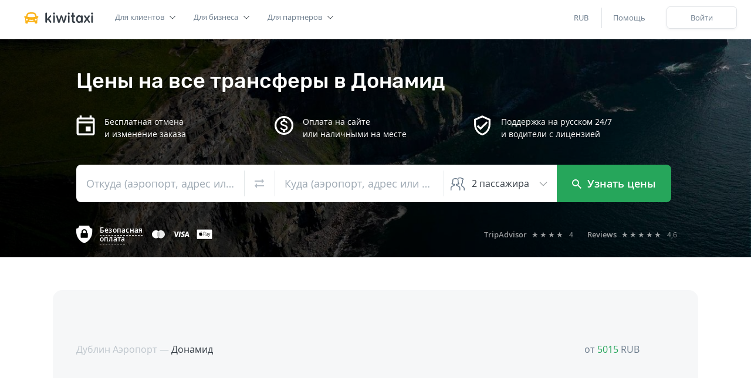

--- FILE ---
content_type: text/html; charset=UTF-8
request_url: https://kiwitaxi.ru/ireland/to/donaghmede/routes
body_size: 34169
content:
<!doctype html><html lang="en">





        <head><script>(function(w,d,s,l,i){w[l]=w[l]||[];w[l].push({'gtm.start':
  new Date().getTime(),event:'gtm.js'});var f=d.getElementsByTagName(s)[0],
  j=d.createElement(s),dl=l!='dataLayer'?'&l='+l:'';j.async=true;j.src=
  'https://www.googletagmanager.com/gtm.js?id='+i+dl;f.parentNode.insertBefore(j,f);
  })(window,document,'script','dataLayer','GTM-MH2RXBQ');</script>
  
  
<meta charset="utf-8">
<meta http-equiv="X-UA-Compatible" content="IE=edge"><script type="text/javascript">(window.NREUM||(NREUM={})).init={ajax:{deny_list:["bam.nr-data.net"]},feature_flags:["soft_nav"]};(window.NREUM||(NREUM={})).loader_config={licenseKey:"0c1810cf74",applicationID:"61419805",browserID:"61541645"};;/*! For license information please see nr-loader-rum-1.303.0.min.js.LICENSE.txt */
(()=>{var e,t,r={122:(e,t,r)=>{"use strict";r.d(t,{a:()=>i});var n=r(944);function i(e,t){try{if(!e||"object"!=typeof e)return(0,n.R)(3);if(!t||"object"!=typeof t)return(0,n.R)(4);const r=Object.create(Object.getPrototypeOf(t),Object.getOwnPropertyDescriptors(t)),a=0===Object.keys(r).length?e:r;for(let o in a)if(void 0!==e[o])try{if(null===e[o]){r[o]=null;continue}Array.isArray(e[o])&&Array.isArray(t[o])?r[o]=Array.from(new Set([...e[o],...t[o]])):"object"==typeof e[o]&&"object"==typeof t[o]?r[o]=i(e[o],t[o]):r[o]=e[o]}catch(e){r[o]||(0,n.R)(1,e)}return r}catch(e){(0,n.R)(2,e)}}},154:(e,t,r)=>{"use strict";r.d(t,{OF:()=>c,RI:()=>i,WN:()=>u,bv:()=>a,gm:()=>o,mw:()=>s,sb:()=>d});var n=r(863);const i="undefined"!=typeof window&&!!window.document,a="undefined"!=typeof WorkerGlobalScope&&("undefined"!=typeof self&&self instanceof WorkerGlobalScope&&self.navigator instanceof WorkerNavigator||"undefined"!=typeof globalThis&&globalThis instanceof WorkerGlobalScope&&globalThis.navigator instanceof WorkerNavigator),o=i?window:"undefined"!=typeof WorkerGlobalScope&&("undefined"!=typeof self&&self instanceof WorkerGlobalScope&&self||"undefined"!=typeof globalThis&&globalThis instanceof WorkerGlobalScope&&globalThis),s=Boolean("hidden"===o?.document?.visibilityState),c=/iPad|iPhone|iPod/.test(o.navigator?.userAgent),d=c&&"undefined"==typeof SharedWorker,u=((()=>{const e=o.navigator?.userAgent?.match(/Firefox[/\s](\d+\.\d+)/);Array.isArray(e)&&e.length>=2&&e[1]})(),Date.now()-(0,n.t)())},163:(e,t,r)=>{"use strict";r.d(t,{j:()=>E});var n=r(384),i=r(741);var a=r(555);r(860).K7.genericEvents;const o="experimental.resources",s="register",c=e=>{if(!e||"string"!=typeof e)return!1;try{document.createDocumentFragment().querySelector(e)}catch{return!1}return!0};var d=r(614),u=r(944),l=r(122);const f="[data-nr-mask]",g=e=>(0,l.a)(e,(()=>{const e={feature_flags:[],experimental:{allow_registered_children:!1,resources:!1},mask_selector:"*",block_selector:"[data-nr-block]",mask_input_options:{color:!1,date:!1,"datetime-local":!1,email:!1,month:!1,number:!1,range:!1,search:!1,tel:!1,text:!1,time:!1,url:!1,week:!1,textarea:!1,select:!1,password:!0}};return{ajax:{deny_list:void 0,block_internal:!0,enabled:!0,autoStart:!0},api:{get allow_registered_children(){return e.feature_flags.includes(s)||e.experimental.allow_registered_children},set allow_registered_children(t){e.experimental.allow_registered_children=t},duplicate_registered_data:!1},browser_consent_mode:{enabled:!1},distributed_tracing:{enabled:void 0,exclude_newrelic_header:void 0,cors_use_newrelic_header:void 0,cors_use_tracecontext_headers:void 0,allowed_origins:void 0},get feature_flags(){return e.feature_flags},set feature_flags(t){e.feature_flags=t},generic_events:{enabled:!0,autoStart:!0},harvest:{interval:30},jserrors:{enabled:!0,autoStart:!0},logging:{enabled:!0,autoStart:!0},metrics:{enabled:!0,autoStart:!0},obfuscate:void 0,page_action:{enabled:!0},page_view_event:{enabled:!0,autoStart:!0},page_view_timing:{enabled:!0,autoStart:!0},performance:{capture_marks:!1,capture_measures:!1,capture_detail:!0,resources:{get enabled(){return e.feature_flags.includes(o)||e.experimental.resources},set enabled(t){e.experimental.resources=t},asset_types:[],first_party_domains:[],ignore_newrelic:!0}},privacy:{cookies_enabled:!0},proxy:{assets:void 0,beacon:void 0},session:{expiresMs:d.wk,inactiveMs:d.BB},session_replay:{autoStart:!0,enabled:!1,preload:!1,sampling_rate:10,error_sampling_rate:100,collect_fonts:!1,inline_images:!1,fix_stylesheets:!0,mask_all_inputs:!0,get mask_text_selector(){return e.mask_selector},set mask_text_selector(t){c(t)?e.mask_selector="".concat(t,",").concat(f):""===t||null===t?e.mask_selector=f:(0,u.R)(5,t)},get block_class(){return"nr-block"},get ignore_class(){return"nr-ignore"},get mask_text_class(){return"nr-mask"},get block_selector(){return e.block_selector},set block_selector(t){c(t)?e.block_selector+=",".concat(t):""!==t&&(0,u.R)(6,t)},get mask_input_options(){return e.mask_input_options},set mask_input_options(t){t&&"object"==typeof t?e.mask_input_options={...t,password:!0}:(0,u.R)(7,t)}},session_trace:{enabled:!0,autoStart:!0},soft_navigations:{enabled:!0,autoStart:!0},spa:{enabled:!0,autoStart:!0},ssl:void 0,user_actions:{enabled:!0,elementAttributes:["id","className","tagName","type"]}}})());var p=r(154),h=r(324);let m=0;const v={buildEnv:h.F3,distMethod:h.Xs,version:h.xv,originTime:p.WN},b={consented:!1},y={appMetadata:{},get consented(){return this.session?.state?.consent||b.consented},set consented(e){b.consented=e},customTransaction:void 0,denyList:void 0,disabled:!1,harvester:void 0,isolatedBacklog:!1,isRecording:!1,loaderType:void 0,maxBytes:3e4,obfuscator:void 0,onerror:void 0,ptid:void 0,releaseIds:{},session:void 0,timeKeeper:void 0,registeredEntities:[],jsAttributesMetadata:{bytes:0},get harvestCount(){return++m}},_=e=>{const t=(0,l.a)(e,y),r=Object.keys(v).reduce((e,t)=>(e[t]={value:v[t],writable:!1,configurable:!0,enumerable:!0},e),{});return Object.defineProperties(t,r)};var w=r(701);const x=e=>{const t=e.startsWith("http");e+="/",r.p=t?e:"https://"+e};var S=r(836),k=r(241);const R={accountID:void 0,trustKey:void 0,agentID:void 0,licenseKey:void 0,applicationID:void 0,xpid:void 0},A=e=>(0,l.a)(e,R),T=new Set;function E(e,t={},r,o){let{init:s,info:c,loader_config:d,runtime:u={},exposed:l=!0}=t;if(!c){const e=(0,n.pV)();s=e.init,c=e.info,d=e.loader_config}e.init=g(s||{}),e.loader_config=A(d||{}),c.jsAttributes??={},p.bv&&(c.jsAttributes.isWorker=!0),e.info=(0,a.D)(c);const f=e.init,h=[c.beacon,c.errorBeacon];T.has(e.agentIdentifier)||(f.proxy.assets&&(x(f.proxy.assets),h.push(f.proxy.assets)),f.proxy.beacon&&h.push(f.proxy.beacon),e.beacons=[...h],function(e){const t=(0,n.pV)();Object.getOwnPropertyNames(i.W.prototype).forEach(r=>{const n=i.W.prototype[r];if("function"!=typeof n||"constructor"===n)return;let a=t[r];e[r]&&!1!==e.exposed&&"micro-agent"!==e.runtime?.loaderType&&(t[r]=(...t)=>{const n=e[r](...t);return a?a(...t):n})})}(e),(0,n.US)("activatedFeatures",w.B),e.runSoftNavOverSpa&&=!0===f.soft_navigations.enabled&&f.feature_flags.includes("soft_nav")),u.denyList=[...f.ajax.deny_list||[],...f.ajax.block_internal?h:[]],u.ptid=e.agentIdentifier,u.loaderType=r,e.runtime=_(u),T.has(e.agentIdentifier)||(e.ee=S.ee.get(e.agentIdentifier),e.exposed=l,(0,k.W)({agentIdentifier:e.agentIdentifier,drained:!!w.B?.[e.agentIdentifier],type:"lifecycle",name:"initialize",feature:void 0,data:e.config})),T.add(e.agentIdentifier)}},234:(e,t,r)=>{"use strict";r.d(t,{W:()=>a});var n=r(836),i=r(687);class a{constructor(e,t){this.agentIdentifier=e,this.ee=n.ee.get(e),this.featureName=t,this.blocked=!1}deregisterDrain(){(0,i.x3)(this.agentIdentifier,this.featureName)}}},241:(e,t,r)=>{"use strict";r.d(t,{W:()=>a});var n=r(154);const i="newrelic";function a(e={}){try{n.gm.dispatchEvent(new CustomEvent(i,{detail:e}))}catch(e){}}},261:(e,t,r)=>{"use strict";r.d(t,{$9:()=>d,BL:()=>s,CH:()=>g,Dl:()=>_,Fw:()=>y,PA:()=>m,Pl:()=>n,Pv:()=>k,Tb:()=>l,U2:()=>a,V1:()=>S,Wb:()=>x,bt:()=>b,cD:()=>v,d3:()=>w,dT:()=>c,eY:()=>p,fF:()=>f,hG:()=>i,k6:()=>o,nb:()=>h,o5:()=>u});const n="api-",i="addPageAction",a="addToTrace",o="addRelease",s="finished",c="interaction",d="log",u="noticeError",l="pauseReplay",f="recordCustomEvent",g="recordReplay",p="register",h="setApplicationVersion",m="setCurrentRouteName",v="setCustomAttribute",b="setErrorHandler",y="setPageViewName",_="setUserId",w="start",x="wrapLogger",S="measure",k="consent"},289:(e,t,r)=>{"use strict";r.d(t,{GG:()=>a,Qr:()=>s,sB:()=>o});var n=r(878);function i(){return"undefined"==typeof document||"complete"===document.readyState}function a(e,t){if(i())return e();(0,n.sp)("load",e,t)}function o(e){if(i())return e();(0,n.DD)("DOMContentLoaded",e)}function s(e){if(i())return e();(0,n.sp)("popstate",e)}},324:(e,t,r)=>{"use strict";r.d(t,{F3:()=>i,Xs:()=>a,xv:()=>n});const n="1.303.0",i="PROD",a="CDN"},374:(e,t,r)=>{r.nc=(()=>{try{return document?.currentScript?.nonce}catch(e){}return""})()},384:(e,t,r)=>{"use strict";r.d(t,{NT:()=>o,US:()=>u,Zm:()=>s,bQ:()=>d,dV:()=>c,pV:()=>l});var n=r(154),i=r(863),a=r(910);const o={beacon:"bam.nr-data.net",errorBeacon:"bam.nr-data.net"};function s(){return n.gm.NREUM||(n.gm.NREUM={}),void 0===n.gm.newrelic&&(n.gm.newrelic=n.gm.NREUM),n.gm.NREUM}function c(){let e=s();return e.o||(e.o={ST:n.gm.setTimeout,SI:n.gm.setImmediate||n.gm.setInterval,CT:n.gm.clearTimeout,XHR:n.gm.XMLHttpRequest,REQ:n.gm.Request,EV:n.gm.Event,PR:n.gm.Promise,MO:n.gm.MutationObserver,FETCH:n.gm.fetch,WS:n.gm.WebSocket},(0,a.i)(...Object.values(e.o))),e}function d(e,t){let r=s();r.initializedAgents??={},t.initializedAt={ms:(0,i.t)(),date:new Date},r.initializedAgents[e]=t}function u(e,t){s()[e]=t}function l(){return function(){let e=s();const t=e.info||{};e.info={beacon:o.beacon,errorBeacon:o.errorBeacon,...t}}(),function(){let e=s();const t=e.init||{};e.init={...t}}(),c(),function(){let e=s();const t=e.loader_config||{};e.loader_config={...t}}(),s()}},389:(e,t,r)=>{"use strict";function n(e,t=500,r={}){const n=r?.leading||!1;let i;return(...r)=>{n&&void 0===i&&(e.apply(this,r),i=setTimeout(()=>{i=clearTimeout(i)},t)),n||(clearTimeout(i),i=setTimeout(()=>{e.apply(this,r)},t))}}function i(e){let t=!1;return(...r)=>{t||(t=!0,e.apply(this,r))}}r.d(t,{J:()=>i,s:()=>n})},555:(e,t,r)=>{"use strict";r.d(t,{D:()=>s,f:()=>o});var n=r(384),i=r(122);const a={beacon:n.NT.beacon,errorBeacon:n.NT.errorBeacon,licenseKey:void 0,applicationID:void 0,sa:void 0,queueTime:void 0,applicationTime:void 0,ttGuid:void 0,user:void 0,account:void 0,product:void 0,extra:void 0,jsAttributes:{},userAttributes:void 0,atts:void 0,transactionName:void 0,tNamePlain:void 0};function o(e){try{return!!e.licenseKey&&!!e.errorBeacon&&!!e.applicationID}catch(e){return!1}}const s=e=>(0,i.a)(e,a)},566:(e,t,r)=>{"use strict";r.d(t,{LA:()=>s,bz:()=>o});var n=r(154);const i="xxxxxxxx-xxxx-4xxx-yxxx-xxxxxxxxxxxx";function a(e,t){return e?15&e[t]:16*Math.random()|0}function o(){const e=n.gm?.crypto||n.gm?.msCrypto;let t,r=0;return e&&e.getRandomValues&&(t=e.getRandomValues(new Uint8Array(30))),i.split("").map(e=>"x"===e?a(t,r++).toString(16):"y"===e?(3&a()|8).toString(16):e).join("")}function s(e){const t=n.gm?.crypto||n.gm?.msCrypto;let r,i=0;t&&t.getRandomValues&&(r=t.getRandomValues(new Uint8Array(e)));const o=[];for(var s=0;s<e;s++)o.push(a(r,i++).toString(16));return o.join("")}},606:(e,t,r)=>{"use strict";r.d(t,{i:()=>a});var n=r(908);a.on=o;var i=a.handlers={};function a(e,t,r,a){o(a||n.d,i,e,t,r)}function o(e,t,r,i,a){a||(a="feature"),e||(e=n.d);var o=t[a]=t[a]||{};(o[r]=o[r]||[]).push([e,i])}},607:(e,t,r)=>{"use strict";r.d(t,{W:()=>n});const n=(0,r(566).bz)()},614:(e,t,r)=>{"use strict";r.d(t,{BB:()=>o,H3:()=>n,g:()=>d,iL:()=>c,tS:()=>s,uh:()=>i,wk:()=>a});const n="NRBA",i="SESSION",a=144e5,o=18e5,s={STARTED:"session-started",PAUSE:"session-pause",RESET:"session-reset",RESUME:"session-resume",UPDATE:"session-update"},c={SAME_TAB:"same-tab",CROSS_TAB:"cross-tab"},d={OFF:0,FULL:1,ERROR:2}},630:(e,t,r)=>{"use strict";r.d(t,{T:()=>n});const n=r(860).K7.pageViewEvent},646:(e,t,r)=>{"use strict";r.d(t,{y:()=>n});class n{constructor(e){this.contextId=e}}},687:(e,t,r)=>{"use strict";r.d(t,{Ak:()=>d,Ze:()=>f,x3:()=>u});var n=r(241),i=r(836),a=r(606),o=r(860),s=r(646);const c={};function d(e,t){const r={staged:!1,priority:o.P3[t]||0};l(e),c[e].get(t)||c[e].set(t,r)}function u(e,t){e&&c[e]&&(c[e].get(t)&&c[e].delete(t),p(e,t,!1),c[e].size&&g(e))}function l(e){if(!e)throw new Error("agentIdentifier required");c[e]||(c[e]=new Map)}function f(e="",t="feature",r=!1){if(l(e),!e||!c[e].get(t)||r)return p(e,t);c[e].get(t).staged=!0,g(e)}function g(e){const t=Array.from(c[e]);t.every(([e,t])=>t.staged)&&(t.sort((e,t)=>e[1].priority-t[1].priority),t.forEach(([t])=>{c[e].delete(t),p(e,t)}))}function p(e,t,r=!0){const o=e?i.ee.get(e):i.ee,c=a.i.handlers;if(!o.aborted&&o.backlog&&c){if((0,n.W)({agentIdentifier:e,type:"lifecycle",name:"drain",feature:t}),r){const e=o.backlog[t],r=c[t];if(r){for(let t=0;e&&t<e.length;++t)h(e[t],r);Object.entries(r).forEach(([e,t])=>{Object.values(t||{}).forEach(t=>{t[0]?.on&&t[0]?.context()instanceof s.y&&t[0].on(e,t[1])})})}}o.isolatedBacklog||delete c[t],o.backlog[t]=null,o.emit("drain-"+t,[])}}function h(e,t){var r=e[1];Object.values(t[r]||{}).forEach(t=>{var r=e[0];if(t[0]===r){var n=t[1],i=e[3],a=e[2];n.apply(i,a)}})}},699:(e,t,r)=>{"use strict";r.d(t,{It:()=>a,KC:()=>s,No:()=>i,qh:()=>o});var n=r(860);const i=16e3,a=1e6,o="SESSION_ERROR",s={[n.K7.logging]:!0,[n.K7.genericEvents]:!1,[n.K7.jserrors]:!1,[n.K7.ajax]:!1}},701:(e,t,r)=>{"use strict";r.d(t,{B:()=>a,t:()=>o});var n=r(241);const i=new Set,a={};function o(e,t){const r=t.agentIdentifier;a[r]??={},e&&"object"==typeof e&&(i.has(r)||(t.ee.emit("rumresp",[e]),a[r]=e,i.add(r),(0,n.W)({agentIdentifier:r,loaded:!0,drained:!0,type:"lifecycle",name:"load",feature:void 0,data:e})))}},741:(e,t,r)=>{"use strict";r.d(t,{W:()=>a});var n=r(944),i=r(261);class a{#e(e,...t){if(this[e]!==a.prototype[e])return this[e](...t);(0,n.R)(35,e)}addPageAction(e,t){return this.#e(i.hG,e,t)}register(e){return this.#e(i.eY,e)}recordCustomEvent(e,t){return this.#e(i.fF,e,t)}setPageViewName(e,t){return this.#e(i.Fw,e,t)}setCustomAttribute(e,t,r){return this.#e(i.cD,e,t,r)}noticeError(e,t){return this.#e(i.o5,e,t)}setUserId(e){return this.#e(i.Dl,e)}setApplicationVersion(e){return this.#e(i.nb,e)}setErrorHandler(e){return this.#e(i.bt,e)}addRelease(e,t){return this.#e(i.k6,e,t)}log(e,t){return this.#e(i.$9,e,t)}start(){return this.#e(i.d3)}finished(e){return this.#e(i.BL,e)}recordReplay(){return this.#e(i.CH)}pauseReplay(){return this.#e(i.Tb)}addToTrace(e){return this.#e(i.U2,e)}setCurrentRouteName(e){return this.#e(i.PA,e)}interaction(e){return this.#e(i.dT,e)}wrapLogger(e,t,r){return this.#e(i.Wb,e,t,r)}measure(e,t){return this.#e(i.V1,e,t)}consent(e){return this.#e(i.Pv,e)}}},773:(e,t,r)=>{"use strict";r.d(t,{z_:()=>a,XG:()=>s,TZ:()=>n,rs:()=>i,xV:()=>o});r(154),r(566),r(384);const n=r(860).K7.metrics,i="sm",a="cm",o="storeSupportabilityMetrics",s="storeEventMetrics"},782:(e,t,r)=>{"use strict";r.d(t,{T:()=>n});const n=r(860).K7.pageViewTiming},836:(e,t,r)=>{"use strict";r.d(t,{P:()=>s,ee:()=>c});var n=r(384),i=r(990),a=r(646),o=r(607);const s="nr@context:".concat(o.W),c=function e(t,r){var n={},o={},u={},l=!1;try{l=16===r.length&&d.initializedAgents?.[r]?.runtime.isolatedBacklog}catch(e){}var f={on:p,addEventListener:p,removeEventListener:function(e,t){var r=n[e];if(!r)return;for(var i=0;i<r.length;i++)r[i]===t&&r.splice(i,1)},emit:function(e,r,n,i,a){!1!==a&&(a=!0);if(c.aborted&&!i)return;t&&a&&t.emit(e,r,n);var s=g(n);h(e).forEach(e=>{e.apply(s,r)});var d=v()[o[e]];d&&d.push([f,e,r,s]);return s},get:m,listeners:h,context:g,buffer:function(e,t){const r=v();if(t=t||"feature",f.aborted)return;Object.entries(e||{}).forEach(([e,n])=>{o[n]=t,t in r||(r[t]=[])})},abort:function(){f._aborted=!0,Object.keys(f.backlog).forEach(e=>{delete f.backlog[e]})},isBuffering:function(e){return!!v()[o[e]]},debugId:r,backlog:l?{}:t&&"object"==typeof t.backlog?t.backlog:{},isolatedBacklog:l};return Object.defineProperty(f,"aborted",{get:()=>{let e=f._aborted||!1;return e||(t&&(e=t.aborted),e)}}),f;function g(e){return e&&e instanceof a.y?e:e?(0,i.I)(e,s,()=>new a.y(s)):new a.y(s)}function p(e,t){n[e]=h(e).concat(t)}function h(e){return n[e]||[]}function m(t){return u[t]=u[t]||e(f,t)}function v(){return f.backlog}}(void 0,"globalEE"),d=(0,n.Zm)();d.ee||(d.ee=c)},843:(e,t,r)=>{"use strict";r.d(t,{u:()=>i});var n=r(878);function i(e,t=!1,r,i){(0,n.DD)("visibilitychange",function(){if(t)return void("hidden"===document.visibilityState&&e());e(document.visibilityState)},r,i)}},860:(e,t,r)=>{"use strict";r.d(t,{$J:()=>u,K7:()=>c,P3:()=>d,XX:()=>i,Yy:()=>s,df:()=>a,qY:()=>n,v4:()=>o});const n="events",i="jserrors",a="browser/blobs",o="rum",s="browser/logs",c={ajax:"ajax",genericEvents:"generic_events",jserrors:i,logging:"logging",metrics:"metrics",pageAction:"page_action",pageViewEvent:"page_view_event",pageViewTiming:"page_view_timing",sessionReplay:"session_replay",sessionTrace:"session_trace",softNav:"soft_navigations",spa:"spa"},d={[c.pageViewEvent]:1,[c.pageViewTiming]:2,[c.metrics]:3,[c.jserrors]:4,[c.spa]:5,[c.ajax]:6,[c.sessionTrace]:7,[c.softNav]:8,[c.sessionReplay]:9,[c.logging]:10,[c.genericEvents]:11},u={[c.pageViewEvent]:o,[c.pageViewTiming]:n,[c.ajax]:n,[c.spa]:n,[c.softNav]:n,[c.metrics]:i,[c.jserrors]:i,[c.sessionTrace]:a,[c.sessionReplay]:a,[c.logging]:s,[c.genericEvents]:"ins"}},863:(e,t,r)=>{"use strict";function n(){return Math.floor(performance.now())}r.d(t,{t:()=>n})},878:(e,t,r)=>{"use strict";function n(e,t){return{capture:e,passive:!1,signal:t}}function i(e,t,r=!1,i){window.addEventListener(e,t,n(r,i))}function a(e,t,r=!1,i){document.addEventListener(e,t,n(r,i))}r.d(t,{DD:()=>a,jT:()=>n,sp:()=>i})},908:(e,t,r)=>{"use strict";r.d(t,{d:()=>n,p:()=>i});var n=r(836).ee.get("handle");function i(e,t,r,i,a){a?(a.buffer([e],i),a.emit(e,t,r)):(n.buffer([e],i),n.emit(e,t,r))}},910:(e,t,r)=>{"use strict";r.d(t,{i:()=>a});var n=r(944);const i=new Map;function a(...e){return e.every(e=>{if(i.has(e))return i.get(e);const t="function"==typeof e&&e.toString().includes("[native code]");return t||(0,n.R)(64,e?.name||e?.toString()),i.set(e,t),t})}},944:(e,t,r)=>{"use strict";r.d(t,{R:()=>i});var n=r(241);function i(e,t){"function"==typeof console.debug&&(console.debug("New Relic Warning: https://github.com/newrelic/newrelic-browser-agent/blob/main/docs/warning-codes.md#".concat(e),t),(0,n.W)({agentIdentifier:null,drained:null,type:"data",name:"warn",feature:"warn",data:{code:e,secondary:t}}))}},990:(e,t,r)=>{"use strict";r.d(t,{I:()=>i});var n=Object.prototype.hasOwnProperty;function i(e,t,r){if(n.call(e,t))return e[t];var i=r();if(Object.defineProperty&&Object.keys)try{return Object.defineProperty(e,t,{value:i,writable:!0,enumerable:!1}),i}catch(e){}return e[t]=i,i}}},n={};function i(e){var t=n[e];if(void 0!==t)return t.exports;var a=n[e]={exports:{}};return r[e](a,a.exports,i),a.exports}i.m=r,i.d=(e,t)=>{for(var r in t)i.o(t,r)&&!i.o(e,r)&&Object.defineProperty(e,r,{enumerable:!0,get:t[r]})},i.f={},i.e=e=>Promise.all(Object.keys(i.f).reduce((t,r)=>(i.f[r](e,t),t),[])),i.u=e=>"nr-rum-1.303.0.min.js",i.o=(e,t)=>Object.prototype.hasOwnProperty.call(e,t),e={},t="NRBA-1.303.0.PROD:",i.l=(r,n,a,o)=>{if(e[r])e[r].push(n);else{var s,c;if(void 0!==a)for(var d=document.getElementsByTagName("script"),u=0;u<d.length;u++){var l=d[u];if(l.getAttribute("src")==r||l.getAttribute("data-webpack")==t+a){s=l;break}}if(!s){c=!0;var f={296:"sha512-DjFbtykbDCyUDGsp+l/dYhH0LhW/Jv9sDnc+aleTRmpV1ZRfyOeip4Sv4USz3Fk0DZCWshsM7d24cTr9Xf3L/A=="};(s=document.createElement("script")).charset="utf-8",i.nc&&s.setAttribute("nonce",i.nc),s.setAttribute("data-webpack",t+a),s.src=r,0!==s.src.indexOf(window.location.origin+"/")&&(s.crossOrigin="anonymous"),f[o]&&(s.integrity=f[o])}e[r]=[n];var g=(t,n)=>{s.onerror=s.onload=null,clearTimeout(p);var i=e[r];if(delete e[r],s.parentNode&&s.parentNode.removeChild(s),i&&i.forEach(e=>e(n)),t)return t(n)},p=setTimeout(g.bind(null,void 0,{type:"timeout",target:s}),12e4);s.onerror=g.bind(null,s.onerror),s.onload=g.bind(null,s.onload),c&&document.head.appendChild(s)}},i.r=e=>{"undefined"!=typeof Symbol&&Symbol.toStringTag&&Object.defineProperty(e,Symbol.toStringTag,{value:"Module"}),Object.defineProperty(e,"__esModule",{value:!0})},i.p="https://js-agent.newrelic.com/",(()=>{var e={374:0,840:0};i.f.j=(t,r)=>{var n=i.o(e,t)?e[t]:void 0;if(0!==n)if(n)r.push(n[2]);else{var a=new Promise((r,i)=>n=e[t]=[r,i]);r.push(n[2]=a);var o=i.p+i.u(t),s=new Error;i.l(o,r=>{if(i.o(e,t)&&(0!==(n=e[t])&&(e[t]=void 0),n)){var a=r&&("load"===r.type?"missing":r.type),o=r&&r.target&&r.target.src;s.message="Loading chunk "+t+" failed.\n("+a+": "+o+")",s.name="ChunkLoadError",s.type=a,s.request=o,n[1](s)}},"chunk-"+t,t)}};var t=(t,r)=>{var n,a,[o,s,c]=r,d=0;if(o.some(t=>0!==e[t])){for(n in s)i.o(s,n)&&(i.m[n]=s[n]);if(c)c(i)}for(t&&t(r);d<o.length;d++)a=o[d],i.o(e,a)&&e[a]&&e[a][0](),e[a]=0},r=self["webpackChunk:NRBA-1.303.0.PROD"]=self["webpackChunk:NRBA-1.303.0.PROD"]||[];r.forEach(t.bind(null,0)),r.push=t.bind(null,r.push.bind(r))})(),(()=>{"use strict";i(374);var e=i(566),t=i(741);class r extends t.W{agentIdentifier=(0,e.LA)(16)}var n=i(860);const a=Object.values(n.K7);var o=i(163);var s=i(908),c=i(863),d=i(261),u=i(241),l=i(944),f=i(701),g=i(773);function p(e,t,i,a){const o=a||i;!o||o[e]&&o[e]!==r.prototype[e]||(o[e]=function(){(0,s.p)(g.xV,["API/"+e+"/called"],void 0,n.K7.metrics,i.ee),(0,u.W)({agentIdentifier:i.agentIdentifier,drained:!!f.B?.[i.agentIdentifier],type:"data",name:"api",feature:d.Pl+e,data:{}});try{return t.apply(this,arguments)}catch(e){(0,l.R)(23,e)}})}function h(e,t,r,n,i){const a=e.info;null===r?delete a.jsAttributes[t]:a.jsAttributes[t]=r,(i||null===r)&&(0,s.p)(d.Pl+n,[(0,c.t)(),t,r],void 0,"session",e.ee)}var m=i(687),v=i(234),b=i(289),y=i(154),_=i(384);const w=e=>y.RI&&!0===e?.privacy.cookies_enabled;function x(e){return!!(0,_.dV)().o.MO&&w(e)&&!0===e?.session_trace.enabled}var S=i(389),k=i(699);class R extends v.W{constructor(e,t){super(e.agentIdentifier,t),this.agentRef=e,this.abortHandler=void 0,this.featAggregate=void 0,this.loadedSuccessfully=void 0,this.onAggregateImported=new Promise(e=>{this.loadedSuccessfully=e}),this.deferred=Promise.resolve(),!1===e.init[this.featureName].autoStart?this.deferred=new Promise((t,r)=>{this.ee.on("manual-start-all",(0,S.J)(()=>{(0,m.Ak)(e.agentIdentifier,this.featureName),t()}))}):(0,m.Ak)(e.agentIdentifier,t)}importAggregator(e,t,r={}){if(this.featAggregate)return;const n=async()=>{let n;await this.deferred;try{if(w(e.init)){const{setupAgentSession:t}=await i.e(296).then(i.bind(i,305));n=t(e)}}catch(e){(0,l.R)(20,e),this.ee.emit("internal-error",[e]),(0,s.p)(k.qh,[e],void 0,this.featureName,this.ee)}try{if(!this.#t(this.featureName,n,e.init))return(0,m.Ze)(this.agentIdentifier,this.featureName),void this.loadedSuccessfully(!1);const{Aggregate:i}=await t();this.featAggregate=new i(e,r),e.runtime.harvester.initializedAggregates.push(this.featAggregate),this.loadedSuccessfully(!0)}catch(e){(0,l.R)(34,e),this.abortHandler?.(),(0,m.Ze)(this.agentIdentifier,this.featureName,!0),this.loadedSuccessfully(!1),this.ee&&this.ee.abort()}};y.RI?(0,b.GG)(()=>n(),!0):n()}#t(e,t,r){if(this.blocked)return!1;switch(e){case n.K7.sessionReplay:return x(r)&&!!t;case n.K7.sessionTrace:return!!t;default:return!0}}}var A=i(630),T=i(614);class E extends R{static featureName=A.T;constructor(e){var t;super(e,A.T),this.setupInspectionEvents(e.agentIdentifier),t=e,p(d.Fw,function(e,r){"string"==typeof e&&("/"!==e.charAt(0)&&(e="/"+e),t.runtime.customTransaction=(r||"http://custom.transaction")+e,(0,s.p)(d.Pl+d.Fw,[(0,c.t)()],void 0,void 0,t.ee))},t),this.importAggregator(e,()=>i.e(296).then(i.bind(i,108)))}setupInspectionEvents(e){const t=(t,r)=>{t&&(0,u.W)({agentIdentifier:e,timeStamp:t.timeStamp,loaded:"complete"===t.target.readyState,type:"window",name:r,data:t.target.location+""})};(0,b.sB)(e=>{t(e,"DOMContentLoaded")}),(0,b.GG)(e=>{t(e,"load")}),(0,b.Qr)(e=>{t(e,"navigate")}),this.ee.on(T.tS.UPDATE,(t,r)=>{(0,u.W)({agentIdentifier:e,type:"lifecycle",name:"session",data:r})})}}var N=i(843),j=i(878),I=i(782);class P extends R{static featureName=I.T;constructor(e){super(e,I.T),y.RI&&((0,N.u)(()=>(0,s.p)("docHidden",[(0,c.t)()],void 0,I.T,this.ee),!0),(0,j.sp)("pagehide",()=>(0,s.p)("winPagehide",[(0,c.t)()],void 0,I.T,this.ee)),this.importAggregator(e,()=>i.e(296).then(i.bind(i,350))))}}class O extends R{static featureName=g.TZ;constructor(e){super(e,g.TZ),y.RI&&document.addEventListener("securitypolicyviolation",e=>{(0,s.p)(g.xV,["Generic/CSPViolation/Detected"],void 0,this.featureName,this.ee)}),this.importAggregator(e,()=>i.e(296).then(i.bind(i,623)))}}new class extends r{constructor(e){var t;(super(),y.gm)?(this.features={},(0,_.bQ)(this.agentIdentifier,this),this.desiredFeatures=new Set(e.features||[]),this.desiredFeatures.add(E),this.runSoftNavOverSpa=[...this.desiredFeatures].some(e=>e.featureName===n.K7.softNav),(0,o.j)(this,e,e.loaderType||"agent"),t=this,p(d.cD,function(e,r,n=!1){if("string"==typeof e){if(["string","number","boolean"].includes(typeof r)||null===r)return h(t,e,r,d.cD,n);(0,l.R)(40,typeof r)}else(0,l.R)(39,typeof e)},t),function(e){p(d.Dl,function(t){if("string"==typeof t||null===t)return h(e,"enduser.id",t,d.Dl,!0);(0,l.R)(41,typeof t)},e)}(this),function(e){p(d.nb,function(t){if("string"==typeof t||null===t)return h(e,"application.version",t,d.nb,!1);(0,l.R)(42,typeof t)},e)}(this),function(e){p(d.d3,function(){e.ee.emit("manual-start-all")},e)}(this),function(e){p(d.Pv,function(t=!0){if("boolean"==typeof t){if((0,s.p)(d.Pl+d.Pv,[t],void 0,"session",e.ee),e.runtime.consented=t,t){const t=e.features.page_view_event;t.onAggregateImported.then(e=>{const r=t.featAggregate;e&&!r.sentRum&&r.sendRum()})}}else(0,l.R)(65,typeof t)},e)}(this),this.run()):(0,l.R)(21)}get config(){return{info:this.info,init:this.init,loader_config:this.loader_config,runtime:this.runtime}}get api(){return this}run(){try{const e=function(e){const t={};return a.forEach(r=>{t[r]=!!e[r]?.enabled}),t}(this.init),t=[...this.desiredFeatures];t.sort((e,t)=>n.P3[e.featureName]-n.P3[t.featureName]),t.forEach(t=>{if(!e[t.featureName]&&t.featureName!==n.K7.pageViewEvent)return;if(this.runSoftNavOverSpa&&t.featureName===n.K7.spa)return;if(!this.runSoftNavOverSpa&&t.featureName===n.K7.softNav)return;const r=function(e){switch(e){case n.K7.ajax:return[n.K7.jserrors];case n.K7.sessionTrace:return[n.K7.ajax,n.K7.pageViewEvent];case n.K7.sessionReplay:return[n.K7.sessionTrace];case n.K7.pageViewTiming:return[n.K7.pageViewEvent];default:return[]}}(t.featureName).filter(e=>!(e in this.features));r.length>0&&(0,l.R)(36,{targetFeature:t.featureName,missingDependencies:r}),this.features[t.featureName]=new t(this)})}catch(e){(0,l.R)(22,e);for(const e in this.features)this.features[e].abortHandler?.();const t=(0,_.Zm)();delete t.initializedAgents[this.agentIdentifier]?.features,delete this.sharedAggregator;return t.ee.get(this.agentIdentifier).abort(),!1}}}({features:[E,P,O],loaderType:"lite"})})()})();</script>
<meta name="description" content="Закажите такси-трансфер в Донамид по фиксированным ценам в Kiwitaxi. Большой выбор классов авто. Фиксированные цены.">
<meta name="keywords" content="">
<meta name="viewport" content="width=device-width, initial-scale=1">


<meta property="og:image" content="https://ftcdn.kiwitaxi.ru/app1/assets/images/covers/home.jpg">
<meta name="yandex-verification" content="1bc6229af1455cea">
<meta name="yandex-verification" content="18e868b26fdddd30">
      <meta name="facebook-domain-verification" content="hdnb2u3n03u219ncxubp6ztn2ygz9y">
  
<script>(function(w,d,t,r,u){var f,n,i;w[u]=w[u]||[],f=function(){var o={ti:"343076084", enableAutoSpaTracking: true};o.q=w[u],w[u]=new UET(o),w[u].push("pageLoad")},n=d.createElement(t),n.src=r,n.async=1,n.onload=n.onreadystatechange=function(){var s=this.readyState;s&&s!=="loaded"&&s!=="complete"||(f(),n.onload=n.onreadystatechange=null)},i=d.getElementsByTagName(t)[0],i.parentNode.insertBefore(n,i)})(window,document,"script","//bat.bing.com/bat.js","uetq");</script>


<link rel="shortcut icon" href="https://ftcdn.kiwitaxi.ru/app1/assets/images/favicon.ico" type="image/x-icon">
<link rel="shortcut icon" type="image/png" sizes="128x128" href="https://ftcdn.kiwitaxi.ru/app1/assets/images/shortcut-icon.png">

<link rel="apple-touch-icon" href="https://ftcdn.kiwitaxi.ru/app1/assets/images/shortcut-icon.png">
<meta name="apple-mobile-web-app-title" content="Kiwitaxi">

<script>
  window.onerror = function (errorMsg, url, lineNumber, lineColumn, errorObject) {
    window.KW_SCRIPT_LOG = window.KW_SCRIPT_LOG || [];
    window.KW_SCRIPT_LOG.push('Error: ' +  errorMsg + ' |URL: ' + url + ' |Message: ' + errorObject.message);
    return false;
  };
</script>


                            
      
    
    
    <link rel="preconnect" href="https://ftcdn.kiwitaxi.ru">
    <link rel="preload" href="https://ftcdn.kiwitaxi.ru/builds/271/app1/assets/styles/./main-main.ita-d4d8731f.css" as="style">
    <link rel="stylesheet" href="https://ftcdn.kiwitaxi.ru/builds/271/app1/assets/styles/./main-main.ita-d4d8731f.css">
  
  


<link rel="preload" href="https://ftcdn.kiwitaxi.ru/app1/assets/fonts/OpenSans/OpenSans-Regular.ttf" as="font" crossorigin type="font/ttf">
<link rel="preload" href="https://ftcdn.kiwitaxi.ru/app1/assets/fonts/OpenSans/OpenSans-SemiBold.ttf" as="font" crossorigin type="font/ttf">
<link rel="preload" href="https://ftcdn.kiwitaxi.ru/app1/assets/fonts/OpenSans/OpenSans-Bold.ttf" as="font" crossorigin type="font/ttf">
<link rel="preload" href="https://ftcdn.kiwitaxi.ru/app1/assets/fonts/OpenSans/OpenSans-ExtraBold.ttf" as="font" crossorigin type="font/ttf">
<link rel="preload" href="https://ftcdn.kiwitaxi.ru/app1/assets/fonts/Rubik/Rubik-Light.woff2" as="font" crossorigin type="font/woff2">
<link rel="preload" href="https://ftcdn.kiwitaxi.ru/app1/assets/fonts/Rubik/Rubik-Regular.woff2" as="font" crossorigin type="font/woff2">
<link rel="preload" href="https://ftcdn.kiwitaxi.ru/app1/assets/fonts/Rubik/Rubik-Medium.woff2" as="font" crossorigin type="font/woff2">
<link rel="preload" href="https://ftcdn.kiwitaxi.ru/app1/assets/fonts/Rubik/Rubik-SemiBold.woff2" as="font" crossorigin type="font/woff2">
<link rel="preload" href="https://ftcdn.kiwitaxi.ru/app1/assets/fonts/Rubik/Rubik-Bold.woff2" as="font" crossorigin type="font/woff2">

  <link href="https://kiwitaxi.ru/ireland/to/donaghmede/routes" rel="canonical">

<title>
  Цена на все трансферы в Донамид
</title>

        <script type="text/javascript">
            
    var pageDataLayer={
      page: []
    };
      </script>

<!-- SEO-STRUCTURED-DATA -->

      
                  <link rel="alternate" hreflang="en" href="https://kiwitaxi.com/en/ireland/to/donaghmede/routes">
                <link rel="alternate" hreflang="ru" href="https://kiwitaxi.ru/ireland/to/donaghmede/routes">
                <link rel="alternate" hreflang="de" href="https://kiwitaxi.com/de/ireland/to/donaghmede/routes">
                <link rel="alternate" hreflang="fr" href="https://kiwitaxi.com/fr/ireland/to/donaghmede/routes">
                <link rel="alternate" hreflang="es" href="https://kiwitaxi.com/es/ireland/to/donaghmede/routes">
                <link rel="alternate" hreflang="pt" href="https://kiwitaxi.com/pt/ireland/to/donaghmede/routes">
                <link rel="alternate" hreflang="pl" href="https://kiwitaxi.com/pl/ireland/to/donaghmede/routes">
                <link rel="alternate" hreflang="it" href="https://kiwitaxi.com/it/ireland/to/donaghmede/routes">
                <link rel="alternate" hreflang="hu" href="https://kiwitaxi.com/hu/ireland/to/donaghmede/routes">
                <link rel="alternate" hreflang="nl" href="https://kiwitaxi.com/nl/ireland/to/donaghmede/routes">
                              <link rel="alternate" hreflang="uk" href="https://kiwitaxi.com/ua/ireland/to/donaghmede/routes">
    
    <link rel="alternate" hreflang="x-default" href="https://kiwitaxi.com/en/ireland/to/donaghmede/routes">

      <script async data-client-key="sdk-L2E0BSRdJ4qYf2av" src="https://cdn.jsdelivr.net/npm/@growthbook/growthbook/dist/bundles/auto.min.js"></script>

</head><body data-locale="ru" data-currency="RUB" data-is-car-rental="0" data-theme="main.v1" data-user-type="client" data-used-search="none" data-falsity="" data-server-time="2025-11-25T02:04:06+03:00" data-affiliate-type="" data-affiliate-id="" data-visible-routes-amount="1" data-page-type="Place" data-content="place-to" data-place-to-id="4532" data-place-to-name="Donaghmede" data-place-to-name-visitor-lang="Донамид" data-country-name="Ireland" data-country-id="52" data-country-name-visitor-lang="Ирландия" data-region-name="" data-product-type="private">
<script type="text/javascript">
  if (sessionStorage.getItem('kw-font-loaded')) {
    document.body.classList.add('opensans');
    document.body.classList.add('rubik');
  }
</script>
<script type="text/javascript">
  function getCookieValue(name) {
    var value = "; " + document.cookie;
    var parts = value.split("; " + name + "=");
    if (parts.length === 2) return parts.pop().split(";").shift();
    return null;
  }

  document.addEventListener("yacounter43946774inited", function(event) {
    try {
      if (typeof ym === 'function') {
        var yclid = getCookieValue('yclid');
        if (yclid) {
          ym(43946774, 'params', {'yclid': yclid});
        }
      }
    } catch (e) {
      console.log(e);
    }
  });
</script>

  <!-- Yandex.Metrika counter -->
  <script type="text/javascript"> (function (m, e, t, r, i, k, a) {
      m[i] = m[i] || function () {
        (m[i].a = m[i].a || []).push(arguments)
      };
      m[i].l = 1 * new Date();
      k = e.createElement(t), a = e.getElementsByTagName(t)[0], k.async = 1, k.src = r, a.parentNode.insertBefore(k, a)
    })(window, document, "script", "https://mc.yandex.ru/metrika/tag.js", "ym");
    ym(43946774, "init", {
      clickmap: true,
      trackLinks: true,
      accurateTrackBounce: true,
      webvisor: true,
      ecommerce: "dataLayerYM",
      triggerEvent: true
    }); </script>
  <noscript>
    <div><img src="https://mc.yandex.ru/watch/43946774" style="position:absolute; left:-9999px;" alt=""></div>
  </noscript> <!-- /Yandex.Metrika counter -->
  <div class="wrapper
        ">

      <noscript><iframe src="https://www.googletagmanager.com/ns.html?id=GTM-MH2RXBQ" height="0" width="0" style="display:none;visibility:hidden"></iframe></noscript>
    







  


  
    


<nav class="navbar navbar--fixed">
  <div class="navbar__brand">
    <a href="/">
      <span class="navbar__brand-logo "></span>
    </a>
  </div>

    <div class="menu-button-wrapper">
    <div class="menu-button" id="js-mobile-menu">
      <div class="bar bar-1"></div>
      <div class="bar bar-2"></div>
      <div class="bar bar-2 bar-2--additional"></div>
      <div class="bar bar-3"></div>
    </div>
  </div>

    <div class="navbar__menu">
    
        <div class="navbar__menu__secondary">
      <div class="navbar__menu__locale">
        

<div id="navbar-global-locale" class="locale" data-label="RUB">
  <div class="locale__currency _locale">
    



<div id="navbar-global-locale-currency" class="dropdown-as-tooltip bottom" is-bundle-component data-component-name="KiwitaxiBundle.FormDropdownAsTooltip" data-dropdown-button-id="#navbar-global-locale-currency .dropdown-as-tooltip__button" data-menu-id="#navbar-global-locale-currency .dropdown-as-tooltip__menu" data-close-btn-id="#navbar-global-locale-currency .close-button-menu">
  <span class="dropdown-as-tooltip__button">
          <span class="dropdown__button__label">RUB</span>
      <span class="dropdown__button__caret">
<svg class="icon icon--sm" xmlns="http://www.w3.org/2000/svg" width="16" height="16" viewbox="0 0 16 16"><path fill="none" d="M0 0h16v16H0z"></path><path fill="currentColor" fill-rule="evenodd" d="M12.854 6.146a.5.5 0 00-.708 0L8 10.293 3.854 6.146a.5.5 0 10-.708.708l4.5 4.5a.5.5 0 00.708 0l4.5-4.5a.5.5 0 000-.708z" clip-rule="evenodd"></path></svg>

</span>
      </span>
  <div class="dropdown-as-tooltip__menu ">
        <div class="dropdown-as-tooltip__arrow"></div>
    <div class="dropdown-as-tooltip__content">
      
  
  
  

  
  
  

      <div class="currency2 currency2--desktop">
      <div class="currency2__popular">
      <div class="currency2__col-wrapper">
        <div class="currency2__col left">
                      <a href="/ireland/to/donaghmede/routes?cur=USD" class="currency2__link eml-protected ">
              <span>USD</span>
              Доллар США
            </a>
                      <a href="/ireland/to/donaghmede/routes?cur=EUR" class="currency2__link eml-protected ">
              <span>EUR</span>
              Евро
            </a>
                  </div>
        <div class="currency2__col right">
                      <a href="/ireland/to/donaghmede/routes?cur=GBP" class="currency2__link eml-protected ">
              <span>GBP</span>
              Британский фунт
            </a>
                      <a href="/ireland/to/donaghmede/routes?cur=RUB" class="currency2__link eml-protected  selected ">
              <span>RUB</span>
              Российский рубль
            </a>
                  </div>
      </div>
    </div>
          <div class="currency2__divider"></div>
      <div class="currency2__all">
        <div class="currency2__col-wrapper">
          <div class="currency2__col left">
                          <a href="/ireland/to/donaghmede/routes?cur=AZN" class="currency2__link eml-protected ">
                <span>AZN</span>
                Азербайджанский манат
              </a>
                          <a href="/ireland/to/donaghmede/routes?cur=BYN" class="currency2__link eml-protected ">
                <span>BYN</span>
                Белорусский рубль
              </a>
                          <a href="/ireland/to/donaghmede/routes?cur=GEL" class="currency2__link eml-protected ">
                <span>GEL</span>
                Грузинский лари
              </a>
                          <a href="/ireland/to/donaghmede/routes?cur=ILS" class="currency2__link eml-protected ">
                <span>ILS</span>
                Израильский шекель
              </a>
                          <a href="/ireland/to/donaghmede/routes?cur=INR" class="currency2__link eml-protected ">
                <span>INR</span>
                Индийская рупия
              </a>
                          <a href="/ireland/to/donaghmede/routes?cur=KZT" class="currency2__link eml-protected ">
                <span>KZT</span>
                Казахстанский тенге
              </a>
                      </div>
          <div class="currency2__col right">
                          <a href="/ireland/to/donaghmede/routes?cur=PKR" class="currency2__link eml-protected ">
                <span>PKR</span>
                Пакистанская рупия
              </a>
                          <a href="/ireland/to/donaghmede/routes?cur=PLN" class="currency2__link eml-protected ">
                <span>PLN</span>
                Польский злотый
              </a>
                          <a href="/ireland/to/donaghmede/routes?cur=THB" class="currency2__link eml-protected ">
                <span>THB</span>
                Тайский бат
              </a>
                          <a href="/ireland/to/donaghmede/routes?cur=TRY" class="currency2__link eml-protected ">
                <span>TRY</span>
                Турецкая лира
              </a>
                          <a href="/ireland/to/donaghmede/routes?cur=UAH" class="currency2__link eml-protected ">
                <span>UAH</span>
                Украинская гривна
              </a>
                      </div>
        </div>
      </div>
      </div>

    </div>
  </div>
</div>

  </div>
  </div>

      </div>
      <a target="_blank" class="navbar__menu__help-btn" href="/help">Помощь</a>
              <div class="sign-in-block">
          <a class="sign-in" href="/client/login">Войти</a>
        </div>
          </div>

        <div class="navbar__menu__primary">
                        <a href="/" class="">Главная</a>
                                <a href="/client/login" class="">Войти в Личный кабинет клиента</a>
                                <a href="/about+system" class="">Система Kiwitaxi</a>
                                <a target="_blank" href="/help" class="">Помощь</a>
                  </div>

            
        <div class="navbar__menu__info">

<div class="navbar__menu__passengers navbar-info">
  <div class="navbar-info__title">Для клиентов</div>
            <div class="navbar-info__item ">
        <a class="navbar-info__link" href="/transfer+service">Услуга трансфера</a>
      </div>
                <div class="navbar-info__item ">
        <a class="navbar-info__link" href="/about+system">Система Kiwitaxi</a>
      </div>
      </div>

<div class="navbar__menu__passengers navbar-info">
  <div class="navbar-info__title">Для бизнеса</div>
            <div class="navbar-info__item ">
        <a class="navbar-info__link" href="/influencer">Инфлюенсерам</a>
      </div>
                <div class="navbar-info__item ">
        <a class="navbar-info__link" href="/travelagency">Агентам и корпоративным клиентам</a>
      </div>
                <div class="navbar-info__item ">
        <a class="navbar-info__link" href="/partner/webmaster">CPA и вебмастерам</a>
      </div>
                <div class="navbar-info__item ">
        <a class="navbar-info__link" href="/business">API интеграции</a>
      </div>
      </div>

<div class="navbar__menu__passengers navbar-info">
  <div class="navbar-info__title">Для партнеров</div>
      <div class="navbar-info__item ">
      <a class="navbar-info__link" href="/agent.php/signup">Трансферным компаниям и водителям</a>
    </div>
  </div>

    </div>

        <div class="navbar__menu__primary navbar--dropdowns">

<div class="navbar__dropdowns">
  <div class="dropdown-passengers">




<div is-bundle-component data-component-name="KiwitaxiBundle.FormDropdownSimple" data-dropdown-button-id="#navbar-dropdown-passengers .dropdown__button" data-menu-id="#navbar-dropdown-passengers .dropdown__menu" id="navbar-dropdown-passengers" class="dropdown">
  <span class="dropdown__button">
    <span class="dropdown__button__label">Для клиентов</span>
    <span class="dropdown__button__caret">
<svg class="icon icon--sm" xmlns="http://www.w3.org/2000/svg" width="16" height="16" viewbox="0 0 16 16"><path fill="none" d="M0 0h16v16H0z"></path><path fill="currentColor" fill-rule="evenodd" d="M12.854 6.146a.5.5 0 00-.708 0L8 10.293 3.854 6.146a.5.5 0 10-.708.708l4.5 4.5a.5.5 0 00.708 0l4.5-4.5a.5.5 0 000-.708z" clip-rule="evenodd"></path></svg>

</span>
  </span>
  <div class="dropdown__menu">
                  <div class="dropdown__menu__item">
          <a class="dropdown__menu__link" href="/transfer+service">Услуга трансфера</a>
        </div>
                        <div class="dropdown__menu__item">
          <a class="dropdown__menu__link" href="/about+system">Система Kiwitaxi</a>
        </div>
            </div>
</div>

  </div>

  <div class="dropdown-business">




<div is-bundle-component data-component-name="KiwitaxiBundle.FormDropdownSimple" data-dropdown-button-id="#navbar-dropdown-business .dropdown__button" data-menu-id="#navbar-dropdown-business .dropdown__menu" id="navbar-dropdown-business" class="dropdown">
  <span class="dropdown__button">
    <span class="dropdown__button__label">Для бизнеса</span>
    <span class="dropdown__button__caret">
<svg class="icon icon--sm" xmlns="http://www.w3.org/2000/svg" width="16" height="16" viewbox="0 0 16 16"><path fill="none" d="M0 0h16v16H0z"></path><path fill="currentColor" fill-rule="evenodd" d="M12.854 6.146a.5.5 0 00-.708 0L8 10.293 3.854 6.146a.5.5 0 10-.708.708l4.5 4.5a.5.5 0 00.708 0l4.5-4.5a.5.5 0 000-.708z" clip-rule="evenodd"></path></svg>

</span>
  </span>
  <div class="dropdown__menu">
                  <div class="dropdown__menu__item">
          <a class="dropdown__menu__link" href="/influencer">Инфлюенсерам</a>
        </div>
                        <div class="dropdown__menu__item">
          <a class="dropdown__menu__link" href="/travelagency">Агентам и корпоративным клиентам</a>
        </div>
                        <div class="dropdown__menu__item">
          <a class="dropdown__menu__link" href="/partner/webmaster">CPA и вебмастерам</a>
        </div>
                        <div class="dropdown__menu__item">
          <a class="dropdown__menu__link" href="/business">API интеграции</a>
        </div>
            </div>
</div>

  </div>

  <div class="dropdown-partners">




<div is-bundle-component data-component-name="KiwitaxiBundle.FormDropdownSimple" data-dropdown-button-id="#navbar-dropdown-partners .dropdown__button" data-menu-id="#navbar-dropdown-partners .dropdown__menu" id="navbar-dropdown-partners" class="dropdown">
  <span class="dropdown__button">
    <span class="dropdown__button__label">Для партнеров</span>
    <span class="dropdown__button__caret">
<svg class="icon icon--sm" xmlns="http://www.w3.org/2000/svg" width="16" height="16" viewbox="0 0 16 16"><path fill="none" d="M0 0h16v16H0z"></path><path fill="currentColor" fill-rule="evenodd" d="M12.854 6.146a.5.5 0 00-.708 0L8 10.293 3.854 6.146a.5.5 0 10-.708.708l4.5 4.5a.5.5 0 00.708 0l4.5-4.5a.5.5 0 000-.708z" clip-rule="evenodd"></path></svg>

</span>
  </span>
  <div class="dropdown__menu">
                  <div class="dropdown__menu__item">
          <a class="dropdown__menu__link" href="/agent.php/signup">Трансферным компаниям и водителям</a>
        </div>
            </div>
</div>

  </div>

  
  
  
<div class="navbar-additional-links">
  </div>

</div>

    </div>

    
  </div>
</nav>

  


  

<section class="ita-hero  ita-hero--route " style="background-image: url(https://ftcdn.kiwitaxi.ru/app1/assets/images/covers/country_ie.jpg)">
  <div class="ita-container">
    <div class="hero-wrapper">
      
<h1 class="ita-h1">
        
  Цены на все трансферы в Донамид

</h1>

                            



<div class="hero-benefits-wrapper">
  <div class="hero-benefits">
          <div class="benefit">
        <div class="benefit__logo">
          
<svg class="icon" xmlns="http://www.w3.org/2000/svg" width="40" height="44" fill="none" viewbox="0 0 40 44"><path fill="#fff" fill-rule="evenodd" d="M33.333 4.4h2.223C38 4.4 40 6.38 40 8.8v30.8c0 2.42-2 4.4-4.444 4.4H4.444C1.978 44 0 42.02 0 39.6L.022 8.8c0-2.42 1.956-4.4 4.422-4.4h2.223V0h4.444v4.4H28.89V0h4.444v4.4zM4.444 39.6h31.112v-22H4.444v22zm31.112-26.4H4.444V8.8h31.112v4.4zM20 24.2h11.111v11H20v-11z" clip-rule="evenodd"></path></svg>


        </div>
        <div class="benefit__text">
          <span>
            Бесплатная отмена <br>и изменение заказа
          </span>
        </div>
      </div>
          <div class="benefit">
        <div class="benefit__logo">
          
<svg class="icon" xmlns="http://www.w3.org/2000/svg" width="44" height="44" fill="none" viewbox="0 0 44 44"><path fill="#fff" fill-rule="evenodd" d="M22 0C9.856 0 0 9.856 0 22s9.856 22 22 22 22-9.856 22-22S34.144 0 22 0zm0 39.6c-9.702 0-17.6-7.898-17.6-17.6 0-9.702 7.898-17.6 17.6-17.6 9.702 0 17.6 7.898 17.6 17.6 0 9.702-7.898 17.6-17.6 17.6zm-4.466-23.166c0 1.606 1.254 2.684 5.148 3.674 3.872 1.012 8.03 2.684 8.052 7.524-.022 3.542-2.662 5.456-6.006 6.094V37.4H19.58v-3.74c-3.3-.682-6.072-2.794-6.292-6.534h3.784c.198 2.024 1.584 3.608 5.104 3.608 3.762 0 4.62-1.892 4.62-3.058 0-1.584-.858-3.102-5.148-4.114-4.774-1.144-8.052-3.124-8.052-7.062 0-3.322 2.662-5.478 5.984-6.182V6.6h5.126v3.762c3.564.88 5.368 3.586 5.478 6.534h-3.762c-.088-2.156-1.232-3.608-4.268-3.608-2.882 0-4.62 1.298-4.62 3.146z" clip-rule="evenodd"></path></svg>


        </div>
        <div class="benefit__text">
          <span>
            Оплата на сайте <br>или наличными на месте
          </span>
        </div>
      </div>
          <div class="benefit">
        <div class="benefit__logo">
          
<svg class="icon" xmlns="http://www.w3.org/2000/svg" width="36" height="44" fill="none" viewbox="0 0 36 44"><path fill="#fff" fill-rule="evenodd" d="M18 0L0 8v12c0 11.1 7.68 21.48 18 24 10.32-2.52 18-12.9 18-24V8L18 0zm14 20c0 9.04-5.96 17.38-14 19.86C9.96 37.38 4 29.04 4 20v-9.4l14-6.22 14 6.22V20zM6 24l2.82-2.82L14 26.34l13.18-13.18L30 16 14 32l-8-8z" clip-rule="evenodd"></path></svg>


        </div>
        <div class="benefit__text">
          <span>
            Поддержка на русском 24/7 <br>и водители с лицензией
          </span>
        </div>
      </div>
      </div>
</div>

                                 

<div class="search-form search-form--hero">
        






<div class="search-height-wrapper">
  <div class="search-wrapper--hero">
    <div class="search search--v2 ">

      <form id="i-110-hero-search" action="/product-search-v2" method="GET" is-bundle-component data-order="2" data-component-name="KiwitaxiBundle.ProductSearchV2" data-place-from-id="i-110-hero-search-from" data-place-to-id="i-110-hero-search-to" data-swap-selector="i-110-hero-search-swap" data-passenger-count="2" data-field-place-from-id="hero-search-form-110-place-from-id" data-field-place-from-address="hero-search-form-110-place-from-address" data-field-place-to-id="hero-search-form-110-place-to-id" data-field-place-to-address="hero-search-form-110-place-to-address" data-return-url="">
        <input type="hidden" id="hero-search-form-110-place-from-id" name="place_from_id" value="">
        <input type="hidden" id="hero-search-form-110-place-from-address" name="place_from_address" value="">
        <input type="hidden" id="hero-search-form-110-place-to-id" name="place_to_id" value="">
        <input type="hidden" id="hero-search-form-110-place-to-address" name="place_to_address" value="">
        <input type="hidden" name="search_session" value="4f61f1cf-b921-4773-85ff-732cdeaecb3e">

        <span class="search__field search__field--from" id="i-110-search-from">
            


<div class="placepicker form__group ">
  <label class="placepicker__label placepicker__label--full label" for="i-110-hero-search-from">
    Откуда (аэропорт, адрес  или вокзал)
  </label>
  <label class="placepicker__label placepicker__label--short label">
    Откуда
  </label>
  <input id="i-110-hero-search-from" name="from" class="placepicker__input input" type="text" value="" autocomplete="off" is-bundle-component data-order="1" data-value="" data-place-id="" data-pair-id="" data-address="" data-component-name="KiwitaxiBundle.PlacePickerV2" data-search-service-url="/search/autocomplete" data-search-session="4f61f1cf-b921-4773-85ff-732cdeaecb3e" data-template-id="#i-110-hero-search-from-template" data-clear-input-holder-id="#i-110-hero-search-from-clear">

  
  <div id="i-110-hero-search-from-template" style="display:none">
    <div data-placeholder-name="type">
        <span class="placepicker__place__icon">
          
<svg class="icon icon--airport" xmlns="http://www.w3.org/2000/svg" style="isolation:isolate" viewbox="0 0 16 16" width="16" height="16"><defs><clippath id="a"><path d="M0 0h16v16H0z"></path></clippath></defs><g clip-path="url(#a)"><path d="M9.627 3.894L2.639 1.865a1.366 1.366 0 00-1.603.701.343.343 0 00.119.439l5.821 3.796 2.651-2.907zm-5.736 6.292l-1.77.056c-.37.011-.721.164-.983.425a.243.243 0 00.063.389l1.303.651 1.387-1.521zM2.664 12.01a1.176 1.176 0 001.527 1.28l.753 1.509c.074.148.272.18.389.063a1.46 1.46 0 00.426-.983l.063-1.968 3.259-3.068 3.914 6.002a.342.342 0 00.439.119c.59-.295.885-.969.701-1.603L12.02 6.077l2.078-1.956c.438-.412.718-.964.792-1.56l.105-.835a.646.646 0 00-.72-.721l-.836.105a2.578 2.578 0 00-1.558.79l-.002.002L2.664 12.01z" fill-rule="evenodd"></path></g></svg>


          
<svg class="icon icon--train-station" xmlns="http://www.w3.org/2000/svg" style="isolation:isolate" viewbox="0 0 16 16" width="16" height="16"><defs><clippath id="a"><path d="M0 0h16v16H0z"></path></clippath></defs><g clip-path="url(#a)"><path d="M3.742 3.99A3.818 3.818 0 017.469 1H8.98a3.817 3.817 0 013.727 2.99L13.9 9.357a2.546 2.546 0 01-2.109 3.07l2.301 2.301a.16.16 0 01-.112.272H2.02a.16.16 0 01-.112-.272l2.383-2.383a2.548 2.548 0 01-1.742-2.988L3.742 3.99zm1.622 8.465l-.455.636h6.182l-.455-.636H5.364zm4.8-9.546H6.285a1.59 1.59 0 00-1.543 1.205l-.774 3.095A.636.636 0 004.585 8h7.279a.637.637 0 00.618-.791l-.774-3.095a1.592 1.592 0 00-1.544-1.205zm-5.758 7.636a.636.636 0 10.002-1.272.636.636 0 00-.002 1.272zm8.273-.636a.636.636 0 11-1.271 0 .636.636 0 011.271 0zm-1.134 3.818l.459.642a1.172 1.172 0 00-.119-.005h-7.77c-.04 0-.08.001-.119.005l.459-.642h7.09z" fill-rule="evenodd"></path></g></svg>


          
<svg class="icon icon--city" xmlns="http://www.w3.org/2000/svg" style="isolation:isolate" viewbox="0 0 16 16" width="16" height="16"><defs><clippath id="a"><path d="M0 0h16v16H0z"></path></clippath></defs><g clip-path="url(#a)"><path d="M7.333 1.667C7.333 1.298 7.632 1 8 1h.667c.368 0 .666.298.666.667v2c.369 0 .667.298.667.666V5h.667c.368 0 .666.298.666.667v4h1.334v-3c0-.184.149-.334.333-.334h.667c.184 0 .333.15.333.334V11h1c.184 0 .333.149.333.333v3.334A.333.333 0 0115 15H.96a.293.293 0 01-.293-.293V10a2.332 2.332 0 114.666 0V5.667C5.333 5.298 5.632 5 6 5h.667v-.667c0-.368.298-.666.666-.666v-2zM2 10.167c0-.092.075-.167.167-.167h1.666a.166.166 0 110 .333H2.167A.166.166 0 012 10.167zM7 6.5a.166.166 0 10-.333 0v6.333a.166.166 0 10.333 0V6.5zm1.167-.167c.092 0 .166.075.166.167v6.333a.166.166 0 11-.333 0V6.5c0-.092.075-.167.167-.167zm1.5.167a.167.167 0 00-.334 0v6.333a.167.167 0 00.334 0V6.5zM2 11.5c0-.092.075-.167.167-.167h1.666a.167.167 0 010 .334H2.167A.167.167 0 012 11.5zm.167 1.167a.166.166 0 100 .333h1.666a.166.166 0 100-.333H2.167z" fill-rule="evenodd"></path></g></svg>


          
<svg class="icon icon--location" width="20" height="20" viewbox="0 0 20 20" stroke="#000" fill="none" xmlns="http://www.w3.org/2000/svg"><path d="M10 11.192a2.6 2.6 0 100-5.2 2.6 2.6 0 000 5.2z" stroke-width="1.5"></path><path d="M3.017 7.075C4.658-.142 15.35-.133 16.983 7.083c.959 4.233-1.675 7.817-3.983 10.034a4.328 4.328 0 01-6.008 0c-2.3-2.217-4.934-5.809-3.975-10.042z" stroke-width="1.5"></path></svg>


        </span>
      <span class="placepicker__place__wrapper">
          
            <span data-placeholder-name="title" class="placepicker__place__title"></span>
            <span data-placeholder-name="address" class="placepicker__place__address"></span>
          
        </span>
    </div>
  </div>
</div>

        </span>

        <span class="search__swap">
            <span id="i-110-hero-search-swap">
                  
<svg class="icon icon--sm icon--center" xmlns="http://www.w3.org/2000/svg" width="16" height="16" fill="none" viewbox="0 0 16 16"><path fill="#6C7C8C" fill-opacity=".5" d="M12.01 3H0v2h12.01v3L16 4l-3.99-4v3zM3.99 13H16v-2H3.99V8L0 12l3.99 4v-3z"></path></svg>


            </span>
        </span>

        <span class="search__field search__field--to" id="i-110-search-to">
            


<div class="placepicker form__group ">
  <label class="placepicker__label placepicker__label--full label" for="i-110-hero-search-to">
    Куда (аэропорт, адрес  или вокзал)
  </label>
  <label class="placepicker__label placepicker__label--short label">
    Куда
  </label>
  <input id="i-110-hero-search-to" name="to" class="placepicker__input input" type="text" value="" autocomplete="off" is-bundle-component data-order="1" data-value="" data-place-id="" data-pair-id="" data-address="" data-component-name="KiwitaxiBundle.PlacePickerV2" data-search-service-url="/search/autocomplete" data-search-session="4f61f1cf-b921-4773-85ff-732cdeaecb3e" data-template-id="#i-110-hero-search-to-template" data-clear-input-holder-id="#i-110-hero-search-to-clear">

  
  <div id="i-110-hero-search-to-template" style="display:none">
    <div data-placeholder-name="type">
        <span class="placepicker__place__icon">
          
<svg class="icon icon--airport" xmlns="http://www.w3.org/2000/svg" style="isolation:isolate" viewbox="0 0 16 16" width="16" height="16"><defs><clippath id="a"><path d="M0 0h16v16H0z"></path></clippath></defs><g clip-path="url(#a)"><path d="M9.627 3.894L2.639 1.865a1.366 1.366 0 00-1.603.701.343.343 0 00.119.439l5.821 3.796 2.651-2.907zm-5.736 6.292l-1.77.056c-.37.011-.721.164-.983.425a.243.243 0 00.063.389l1.303.651 1.387-1.521zM2.664 12.01a1.176 1.176 0 001.527 1.28l.753 1.509c.074.148.272.18.389.063a1.46 1.46 0 00.426-.983l.063-1.968 3.259-3.068 3.914 6.002a.342.342 0 00.439.119c.59-.295.885-.969.701-1.603L12.02 6.077l2.078-1.956c.438-.412.718-.964.792-1.56l.105-.835a.646.646 0 00-.72-.721l-.836.105a2.578 2.578 0 00-1.558.79l-.002.002L2.664 12.01z" fill-rule="evenodd"></path></g></svg>


          
<svg class="icon icon--train-station" xmlns="http://www.w3.org/2000/svg" style="isolation:isolate" viewbox="0 0 16 16" width="16" height="16"><defs><clippath id="a"><path d="M0 0h16v16H0z"></path></clippath></defs><g clip-path="url(#a)"><path d="M3.742 3.99A3.818 3.818 0 017.469 1H8.98a3.817 3.817 0 013.727 2.99L13.9 9.357a2.546 2.546 0 01-2.109 3.07l2.301 2.301a.16.16 0 01-.112.272H2.02a.16.16 0 01-.112-.272l2.383-2.383a2.548 2.548 0 01-1.742-2.988L3.742 3.99zm1.622 8.465l-.455.636h6.182l-.455-.636H5.364zm4.8-9.546H6.285a1.59 1.59 0 00-1.543 1.205l-.774 3.095A.636.636 0 004.585 8h7.279a.637.637 0 00.618-.791l-.774-3.095a1.592 1.592 0 00-1.544-1.205zm-5.758 7.636a.636.636 0 10.002-1.272.636.636 0 00-.002 1.272zm8.273-.636a.636.636 0 11-1.271 0 .636.636 0 011.271 0zm-1.134 3.818l.459.642a1.172 1.172 0 00-.119-.005h-7.77c-.04 0-.08.001-.119.005l.459-.642h7.09z" fill-rule="evenodd"></path></g></svg>


          
<svg class="icon icon--city" xmlns="http://www.w3.org/2000/svg" style="isolation:isolate" viewbox="0 0 16 16" width="16" height="16"><defs><clippath id="a"><path d="M0 0h16v16H0z"></path></clippath></defs><g clip-path="url(#a)"><path d="M7.333 1.667C7.333 1.298 7.632 1 8 1h.667c.368 0 .666.298.666.667v2c.369 0 .667.298.667.666V5h.667c.368 0 .666.298.666.667v4h1.334v-3c0-.184.149-.334.333-.334h.667c.184 0 .333.15.333.334V11h1c.184 0 .333.149.333.333v3.334A.333.333 0 0115 15H.96a.293.293 0 01-.293-.293V10a2.332 2.332 0 114.666 0V5.667C5.333 5.298 5.632 5 6 5h.667v-.667c0-.368.298-.666.666-.666v-2zM2 10.167c0-.092.075-.167.167-.167h1.666a.166.166 0 110 .333H2.167A.166.166 0 012 10.167zM7 6.5a.166.166 0 10-.333 0v6.333a.166.166 0 10.333 0V6.5zm1.167-.167c.092 0 .166.075.166.167v6.333a.166.166 0 11-.333 0V6.5c0-.092.075-.167.167-.167zm1.5.167a.167.167 0 00-.334 0v6.333a.167.167 0 00.334 0V6.5zM2 11.5c0-.092.075-.167.167-.167h1.666a.167.167 0 010 .334H2.167A.167.167 0 012 11.5zm.167 1.167a.166.166 0 100 .333h1.666a.166.166 0 100-.333H2.167z" fill-rule="evenodd"></path></g></svg>


          
<svg class="icon icon--location" width="20" height="20" viewbox="0 0 20 20" stroke="#000" fill="none" xmlns="http://www.w3.org/2000/svg"><path d="M10 11.192a2.6 2.6 0 100-5.2 2.6 2.6 0 000 5.2z" stroke-width="1.5"></path><path d="M3.017 7.075C4.658-.142 15.35-.133 16.983 7.083c.959 4.233-1.675 7.817-3.983 10.034a4.328 4.328 0 01-6.008 0c-2.3-2.217-4.934-5.809-3.975-10.042z" stroke-width="1.5"></path></svg>


        </span>
      <span class="placepicker__place__wrapper">
          
            <span data-placeholder-name="title" class="placepicker__place__title"></span>
            <span data-placeholder-name="address" class="placepicker__place__address"></span>
          
        </span>
    </div>
  </div>
</div>

        </span>

        <span class="search__pass">
            



<div id="i_110_passenger_count" class="dropdown-passengers" is-bundle-component data-component-name="KiwitaxiBundle.ProductSearchPassengerDropdown" data-label-id="#i_110_passenger_count .dropdown-passengers__button__label" data-dropdown-button-id="#i_110_passenger_count .dropdown-passengers__button" data-menu-id="#i_110_passenger_count .dropdown-passengers__menu" data-close-btn-id="#i_110_passenger_count .js-dropdown-close">
  <span class="dropdown-passengers__button">
    
<svg class="icon icon--md icon--center icon-passengers" xmlns="http://www.w3.org/2000/svg" width="16" height="16" fill="none" viewbox="0 0 16 16"><path fill="#6C7C8C" fill-rule="evenodd" d="M13.55 2c-.139 0-.279-.047-.502-.163a8.99 8.99 0 01-.164-.088l-.004-.002a6.26 6.26 0 00-.69-.337c-.758-.3-1.756-.415-3.348.116a.5.5 0 00.316.948c1.408-.469 2.16-.334 2.664-.134.2.079.359.165.532.26.075.04.15.082.234.125.26.134.576.275.962.275.093 0 .155.011.194.023a.213.213 0 01.046.02.183.183 0 01.004.057c-.01.189-.178.577-.648 1.046A.5.5 0 0013 4.5c0 .375.013.582.026.782v.001c.012.19.024.373.024.717 0 .688-.085 1.144-.22 1.455a1.152 1.152 0 01-.559.6A.5.5 0 0012 8.5v1.158c0 .578.079 1.05.305 1.442.231.399.577.644.966.845.342.176.786.424 1.142.772.35.342.587.75.587 1.262V15.5a.5.5 0 001 0v-1.52c0-.863-.413-1.514-.888-1.978-.469-.458-1.026-.763-1.383-.947-.311-.16-.465-.295-.559-.457-.098-.17-.17-.438-.17-.94V8.78c.32-.223.57-.525.746-.925.214-.49.304-1.103.304-1.856 0-.375-.013-.582-.026-.782v-.001a9.523 9.523 0 01-.022-.518c.452-.493.766-1.042.791-1.55.015-.302-.075-.619-.334-.85-.247-.22-.576-.3-.909-.3zM3 4.5c0-.567.234-.904.625-1.13C4.055 3.123 4.7 3 5.5 3c.799 0 1.445.122 1.875.37.391.226.625.563.625 1.13 0 .773.065 1.651.23 2.428.093.433.225.875.419 1.254a25.7 25.7 0 01-.372.078c-.627.125-1.333.24-1.777.24A.5.5 0 006 9c0 .546.09.974.36 1.312.236.296.577.466.87.612l.046.023c.115.058.254.12.408.19h.001c.375.17.844.381 1.3.667.311.195.576.404.759.619.18.213.256.403.256.577v2.5a.5.5 0 101 0V13c0-.486-.216-.897-.494-1.224-.275-.325-.635-.597-.99-.82-.52-.325-1.118-.595-1.498-.767-.125-.057-.227-.103-.294-.136-.363-.182-.5-.26-.584-.365a.532.532 0 01-.097-.22c.466-.047.99-.14 1.43-.228a28.687 28.687 0 001.056-.232l.068-.017.018-.004.004-.001h.002v-.001a.5.5 0 00.203-.866c-.238-.203-.462-.68-.615-1.4C9.06 6.03 9 5.227 9 4.5c0-.933-.433-1.596-1.125-1.996C7.222 2.127 6.368 2 5.5 2c-.868 0-1.722.127-2.375.504C2.433 2.904 2 3.567 2 4.5c0 .727-.061 1.53-.209 2.22-.153.718-.377 1.196-.615 1.4a.5.5 0 00.203.865h.002l.004.002.018.004.068.017a24.964 24.964 0 001.056.232c.44.088.966.182 1.432.229a.52.52 0 01-.094.217c-.082.103-.216.18-.589.367-.067.033-.169.08-.294.136-.38.172-.978.442-1.498.768-.355.222-.715.494-.99.819C.216 12.103 0 12.514 0 13v2.5a.5.5 0 101 0V13c0-.174.075-.364.256-.577.183-.215.448-.424.76-.62.455-.285.924-.497 1.299-.666.155-.07.293-.132.409-.19l.048-.024c.3-.149.64-.32.876-.615C4.917 9.969 5 9.542 5 9a.5.5 0 00-.5-.5c-.444 0-1.15-.115-1.777-.24a25.7 25.7 0 01-.372-.078c.194-.379.326-.82.418-1.254C2.935 6.151 3 5.273 3 4.5z" clip-rule="evenodd"></path></svg>


    <span class="dropdown-passengers__button__label">
      <span class="js-passengers-count">2</span>
      <span class="js-passengers-label" data-text="пассажир|пассажира|пассажиров"></span>
    </span>
          
<svg class="icon icon--md icon-chevron-bottom" xmlns="http://www.w3.org/2000/svg" width="16" height="16" viewbox="0 0 16 16"><path fill="none" d="M0 0h16v16H0z"></path><path fill="currentColor" fill-rule="evenodd" d="M12.854 6.146a.5.5 0 00-.708 0L8 10.293 3.854 6.146a.5.5 0 10-.708.708l4.5 4.5a.5.5 0 00.708 0l4.5-4.5a.5.5 0 000-.708z" clip-rule="evenodd"></path></svg>


  </span>
  <div class="dropdown-passengers__menu">
    <div class="dropdown-passengers__menu-wrapper">
        



<div id="i_110_passenger_count_all_passenger_count" class="dropdown-passengers__menu__item" is-bundle-component data-id="i_110_passenger_count_all_passenger_count" data-component-name="KiwitaxiBundle.ProductSearchPassCounter" data-shared-name="all_passenger_count" data-owner-component-id="#i_110_passenger_count" data-plus-button-id="#i_110_passenger_count_all_passenger_count .dropdown-passengers__counter__plus" data-minus-button-id="#i_110_passenger_count_all_passenger_count .dropdown-passengers__counter__minus" data-min-value="1" data-max-value="19" data-value="2" data-value-container="#i_110_passenger_count_all_passenger_count .dropdown-passengers__counter__count" data-value-input="#i_110_passenger_count_all_passenger_count input" data-context="Passenger">
    <input type="hidden" name="all_passenger_count" value="2">
    <span class="dropdown-passengers__item-title">Пассажиры</span>
    <div class="dropdown-passengers__counter">
        <span class="dropdown-passengers__counter__minus"></span>
        <span class="dropdown-passengers__counter__count">2</span>
        <span class="dropdown-passengers__counter__plus"></span>
    </div>
</div>

    </div>
    <div class="dropdown-passengers__btn-wrapper">
      <button type="button" class="button button--green dropdown-passengers__close-btn js-dropdown-close">Продолжить</button>
    </div>
  </div>
</div>


            <input type="hidden" name="passenger_count" value="2">
        </span>

        <span class="search__submit">
            <button type="submit" class="button button--green">
                
<svg class="icon icon--sm icon--center" xmlns="http://www.w3.org/2000/svg" width="19" height="19" fill="none" viewbox="0 0 19 19"><path fill="#fff" fill-rule="evenodd" d="M6.279 11.95h-.858L0 17.38 1.619 19l5.431-5.42v-.859l.294-.304a7.03 7.03 0 004.595 1.705 7.061 7.061 0 10-7.061-7.06 7.03 7.03 0 001.705 4.594l-.304.294zm10.549-4.89a4.882 4.882 0 01-4.889 4.889A4.882 4.882 0 017.051 7.06a4.882 4.882 0 014.888-4.888 4.882 4.882 0 014.889 4.888z" clip-rule="evenodd"></path></svg>


              Узнать цены
            </button>
        </span>
      </form>

    </div>
  </div>
</div>



</div>

                      
              

<div class="hero-ratings-section">
  



    

<div class="save-payment">
  <div class="save-payment__wrapper">
    <div class="save-payment__left" id="tippy-save-payment" data-tippy-placement="bottom-start" data-tippy-offset="0, 10">
      <img src="https://ftcdn.kiwitaxi.ru/app1/assets/images/static/icon-exclude.svg" alt="exclude" class="save-payment__icon-exclude">
      <div>
        <span class="save-payment__text">Безопасная<br>оплата</span>
      </div>
    </div>
    <div class="save-payment__right">
      <div class="save-payment__icons">
                  <div class="save-payment__icon _mastercard">
            <img src="https://ftcdn.kiwitaxi.ru/app1/assets/images/static/icon-mastercard-white.svg" alt="mastercard" width="23" height="14">
          </div>
                  <div class="save-payment__icon _visa">
            <img src="https://ftcdn.kiwitaxi.ru/app1/assets/images/static/icon-visa-white.svg" alt="visa" width="29" height="10">
          </div>
                  <div class="save-payment__icon _applepay">
            <img src="https://ftcdn.kiwitaxi.ru/app1/assets/images/static/icon-applepay-white.svg" alt="applepay" width="27" height="18">
          </div>
              </div>
    </div>
  </div>
</div>

<template id="tippy-template">
  Ваши платежные и личные данные надежно защищены.  <br><br>Платежный шлюз партнера Кивитакси Payture соответствует международным стандартам безопасности систем Visa и MasterCard, стандарту повышенной надежности PCI DSS 3.2. Платежная система Sofort сертифицирована TÜV Saarland.
      <div class="save-payment-secure-icons">
              <div class="save-payment-secure-icon _pci-dss">
          <img src="https://ftcdn.kiwitaxi.ru/app1/assets/images/static/icon-pci-dss.png" alt="pci-dss">
        </div>
              <div class="save-payment-secure-icon _visa-verified">
          <img src="https://ftcdn.kiwitaxi.ru/app1/assets/images/static/icon-visa-verified.svg" alt="visa-verified">
        </div>
              <div class="save-payment-secure-icon _mastercard-secure-code">
          <img src="https://ftcdn.kiwitaxi.ru/app1/assets/images/static/icon-mastercard-secure.svg" alt="mastercard-secure-code">
        </div>
          </div>
  </template>

  <div class="hero-ratings">
          <div class="hero-rating">
        <span class="hero-rating__system">TripAdvisor</span>
        <span class="hero-rating__stars">★★★★</span>
        <span class="hero-rating__score">4</span>
      </div>
          <div class="hero-rating">
        <span class="hero-rating__system">Reviews</span>
        <span class="hero-rating__stars">★★★★★</span>
        <span class="hero-rating__score">4,6</span>
      </div>
      </div>
</div>


          </div>
  </div>
</section>


<main>
      
    <!--begin routes-list.index-->
<section class="ita-container ita-popular-routes-section js-menu-section" id="js-popular-routes">
    
<div class="ita-popular-routes">
  <h2 class="ita-popular-routes__title ita-h2">
    
  </h2>
  <div class="ita-popular-routes__items ">
    
                              <div class="ita-popular-routes__col">
      
      

  
  <div class="ita-popular-route2 ">
    <a href="/ireland/dublin+airport-%3Edonaghmede">
    <span>
      <span class="ita-popular-route2__from">Дублин Аэропорт —</span>
      <span class="ita-popular-route2__to">Донамид</span>
    </span>
      <span class="ita-popular-route2__price">
      от <span>5015</span> RUB
    </span>
    </a>
  </div>






              </div>
      
    
  </div>

</div>

</section>
<!--end routes-list.index-->


    <section class="ita-container ita-how-service-works-section js-menu-section" id="js-how-service-works">
  <div class="ita-how-service-works">
  <h2 class="ita-how-service-works__title ita-h2">
    Как работает сервис
  </h2>
  <div class="ita-how-service-works__content">
    <div class="ita-how-service-works__col">
      <div class="ita-how-service-works__level">
        <span>1</span>
        <span class="ita-how-service-works__level__divider"></span>
      </div>
      <span class="ita-how-service-works__col__title ita-h3">
        Вы указываете маршрут <br> и выбираете автомобиль
      </span>
      <span class="ita-how-service-works__col__description">
        Можно заказать авто любой <br>вместимости — от Micro на двоих <br>до 19-местного автобуса.
      </span>
    </div>
    <div class="ita-how-service-works__col">
      <div class="ita-how-service-works__level">
        <span>2</span>
        <span class="ita-how-service-works__level__divider"></span>
      </div>
      <span class="ita-how-service-works__col__title ita-h3">
        Заполняете форму заказа <br>и выбираете, как оплатить
      </span>
      <span class="ita-how-service-works__col__description">
        Указываете дату и время встречи, <br>выбираете способ оплаты. <br>После оформления заказа на почту <br>придет подтверждение поездки — ваучер.
      </span>
    </div>

    <div class="ita-how-service-works__col">
      <div class="ita-how-service-works__level">
        <span>3</span>
        <span class="ita-how-service-works__level__complete">
          
<svg class="icon icon--center" xmlns="http://www.w3.org/2000/svg" width="36" height="44" fill="none" viewbox="0 0 36 44"><path fill="#26A65B" fill-opacity=".2" fill-rule="evenodd" d="M32 0H4C1.8 0 .02 1.8.02 4L0 29.86c0 1.38.7 2.6 1.76 3.32L18 44l16.22-10.82a4.011 4.011 0 001.76-3.32L36 4c0-2.2-1.8-4-4-4zM18 39.2L4 29.88V4h28v25.86L18 39.2zM8.82 19.18l5.16 5.18 13.18-13.2L30 14 14 30l-8-8 2.82-2.82z" clip-rule="evenodd"></path></svg>


        </span>
        <span class="ita-how-service-works__level__divider"></span>
      </div>
      <span class="ita-how-service-works__col__title ita-h3">
        Водитель встречает вас <br>с табличкой в аэропорту
      </span>
      <span class="ita-how-service-works__col__description">
        В нужное время водитель будет ждать <br>вас на месте. Он проводит до автомобиля <br>и отвезет в отель.
      </span>
    </div>

  </div>
</div>

</section>

    <section class="ita-rating-section js-menu-section" id="js-rating-section">
  <div class="ita-container">
      
<div class="ita-rating">
  <h2 class="ita-rating__title ita-h2 ita-h2--no-p">7834 отзыв со средней оценкой 4,6 из 5</h2>
  <div class="ita-rating__block">
                
  
<div class="ita-rating__cell">
  <a target="_blank" href="https://www.reviews.co.uk/company-reviews/store/kiwitaxi" rel="noopener">
    <img class="ita-reviews lazy" alt="Rating Reviews" data-src="https://ftcdn.kiwitaxi.ru/app1/assets/images/icons/ita-reviews4_6.svg" src="https://ftcdn.kiwitaxi.ru/app1/assets/images/icons/img-lazy-template.svg">
    <span class="ita-rating__text">4,6 · 1156 отзывов</span>
  </a>
</div>
<div class="ita-rating__cell">
  <a target="_blank" href="https://www.tripadvisor.ru/Attraction_Review-g186525-d14968214-Reviews-Kiwitaxi-Edinburgh_Scotland.html" rel="noopener">
    <img class="ita-trip lazy" alt="Rating Trip" data-src="https://ftcdn.kiwitaxi.ru/app1/assets/images/icons/ita-tripadvisor4.svg" src="https://ftcdn.kiwitaxi.ru/app1/assets/images/icons/img-lazy-template.svg">
    <span class="ita-rating__text">4.0 · 380 отзыва</span>
  </a>
</div>

      </div>
</div>

  </div>
</section>
<section class="ita-slider-section">
  <div class="ita-slider ita-container start ota-slider-section  ">
  <div class="content">
        <div class="item">
      Отличный сервис, пользуемся всегда в разных странах, можно оплачивать российской картой, машины удобные, водители вежливые, всегда помогают с багажом 
      <span class="item__author">
        Виктория Дайнеко
      </span>
    </div>
        <div class="item">
      Поездка прошла замечательно, водитель встретил нас в аэропорту с табличкой как и обговаривали за ранее. Комфортный автомобиль с кондиционером, галантный и внимательный водитель, сервис. Ребенку захотелось в туалет, без проблем сделали остановку на заправки, дополнительную плату не взяли. Будем советовать данный сервис, спасибо большое
      <span class="item__author">
        Oksana Savkina
      </span>
    </div>
        <div class="item">
      Мы ехали из Аэропорта Вена в Бюк. Водитель заранее связался с нами через WhatsApp, написал ,где будет нас ждать. Водитель чудесный человек, вежливый, интеллигентный, с удовольствием отвечал на наши вопросы. Машина очень чистая, комфортная. По дороге водитель спрашивал, нужно ли нам что-то. По приезду нам пришлось искать, где получить ключи от отеля, водитель нам помогал, за это ему отдельное огромное спасибо. Вообщем поездка прошла на самом высоком уровне, мы остались очень довольны. 
Однозначно рекомендуем всем воспользоваться этим сервисом.
Спасибо огромное. 
      <span class="item__author">
        Olga
      </span>
    </div>
        <div class="item">
      Великолепная работа водителя! Встреча была идеальной: красивая табличка, шикарный водитель, автомобиль в прекрасном состоянии, аккуратное вождение. Просто восторг и самая искренняя благодарность,вы молодцы!
      <span class="item__author">
        Мария Моисеева
      </span>
    </div>
        <div class="item">
      Очень довольна сервисом Киви-такси. Всегда на связи, очень доброжелательно и решают любые вопросы. Мой рейс Москва Анталия переносился 3 раза и  Киви такси всегда были со мной на связи. Спасибо вам большое за работу.👍
      <span class="item__author">
        Ирина Хорошева 
      </span>
    </div>
        <div class="item">
      Часто пользуюсь службой "Кивитакси". В этот раз всё прошло, как всегда отлично! Водитель приехал в отель даже на 15 минут раньше, чтобы отвезти нас в аэропорт. Автомобиль тоже был, как всегда, на высоте, соответствующий классу Комфорт: с кондиционером и с затемнёнными стёклами. Что для Кипрской жары очень даже кстати.
В общем, рекомендую службу "Кивитакси".
      <span class="item__author">
        Елена
      </span>
    </div>
        <div class="item">
      Идеальный трансфер! Спасибо огромное! Во первых хочу поблагодарить огромное за помощь в поиске такси за сутки до отлёта. Очень благодарна! Во вторых хочу сказать, что водитель идеально вез по маршруту, очень аккуратно и мы объехали все пробки! Безопасно, чисто и прекрасно!
Это мой второй заказ и просто супер! Первый раз из Штутгарта в Баден Баден ехала и второй раз обратно! Обе поездки прошли замечательно!
      <span class="item__author">
        Екатерина 
      </span>
    </div>
        <div class="item">
      Отличный сервис - заказала менее чем за 24 часа до прилета, превосходный водитель - приехал раньше, отслеживал рейс, связался и встретил, как друга, отличного говорит по-английски, во время поездки сделал несколько остановок, чтобы я сфотографировал чудесные виды. 
Спасибо, очень рекомендую!
      <span class="item__author">
        София Ганчевская
      </span>
    </div>
        <div class="item">
      В первый раз купили тур без трансфера, пришлось заказывать самим. Перебрал довольно много вариантов, и самым экономным оказалось предложение от Kiwitaxi. При этом этот сервис на момент заказа предлагал акционную цену Комфорт-варианта по цене Эконом, что оказалось довольно приятным сюрпризом. Мы оплатили трансфер заранее онлайн на сайте рублями с российской карты МИР. Из аэропорта Анталья до отеля в Аланье и на обратный трансфер в аэропорт подали оч комфортные минивэны Мерседес. На прилете в оговоренном месте встретил водитель с табличкой. Обратно тоже у отеля встречал водитель, который приехал даже минут на 15 раньше оговоренного времени. Оба водителя очень вежливые, помогли с багажом, вели машину идеально, выше всяких похвал. Еще один приятный момент, нам задержали вылет примерно на 2 часа, но сервис сам отслеживал время посадки и подали машину по реальному времени прилета, т.е. на 2 часа позже времени, оговоренного в первоначальном заказе. Мы немного переживали, что возьмут деньги за ожидание, но нет. Очень советую этот сервис. Можете сами убедиться, что цена одна из самых приятных, а к качеству вообще никаких вопросов. Спасибо Kiwitaxi.     
      <span class="item__author">
        Дмитрий Воробьев
      </span>
    </div>
        <div class="item">
      Прекрасный сервис!
Отличные машины, очень вежливые водители. 
Разговаривают, уточняют, когда у клиента вылет.
Заботливо укладывают багаж в багажник!
Если вы первый раз в Ереване, просто закажите трансфер через этот сервис.
      <span class="item__author">
        Елена Игнатьева 
      </span>
    </div>
      </div>
</div>

</section>


    

    <section class="ita-container ita-cars-section js-menu-section" id="js-cars-section" style="overflow: hidden">
  
  
<div class="ita-cars">
  <h2 class="ita-cars__title ita-h2">
    Автомобили
  </h2>
      <div class="ita-cars__content">
    <div class="ita-cars__col">
      

    <picture class="ita-cars__col__img _econom">
    <source class="lazy" type="image/webp" data-srcset="https://ftcdn.kiwitaxi.ru/app1/assets/images/ITAs/car_1.webp 1x, https://ftcdn.kiwitaxi.ru/app1/assets/images/ITAs/car_1@2x.webp 2x" srcset="https://ftcdn.kiwitaxi.ru/app1/assets/images/icons/img-lazy-template.svg"></source>
    <source class="lazy" data-srcset="https://ftcdn.kiwitaxi.ru/app1/assets/images/ITAs/car_1.png 1x, https://ftcdn.kiwitaxi.ru/app1/assets/images/ITAs/car_1@2x.png 2x" type="image/png" srcset="https://ftcdn.kiwitaxi.ru/app1/assets/images/icons/img-lazy-template.svg"></source>
    <img class="lazy" alt="" data-src="https://ftcdn.kiwitaxi.ru/app1/assets/images/ITAs/car_1.png" src="https://ftcdn.kiwitaxi.ru/app1/assets/images/icons/img-lazy-template.svg">
  </picture>


      <span class="ita-cars__col__title ita-h3">Бюджетные</span>
      <span class="ita-cars__col__description">Для пары или семьи с ребенком.</span>
    </div>
    <div class="ita-cars__col">
      

    <picture class="ita-cars__col__img _premium">
    <source class="lazy" type="image/webp" data-srcset="https://ftcdn.kiwitaxi.ru/app1/assets/images/ITAs/car_2.webp 1x, https://ftcdn.kiwitaxi.ru/app1/assets/images/ITAs/car_2@2x.webp 2x" srcset="https://ftcdn.kiwitaxi.ru/app1/assets/images/icons/img-lazy-template.svg"></source>
    <source class="lazy" data-srcset="https://ftcdn.kiwitaxi.ru/app1/assets/images/ITAs/car_2.png 1x, https://ftcdn.kiwitaxi.ru/app1/assets/images/ITAs/car_2@2x.png 2x" type="image/png" srcset="https://ftcdn.kiwitaxi.ru/app1/assets/images/icons/img-lazy-template.svg"></source>
    <img class="lazy" alt="" data-src="https://ftcdn.kiwitaxi.ru/app1/assets/images/ITAs/car_2.png" src="https://ftcdn.kiwitaxi.ru/app1/assets/images/icons/img-lazy-template.svg">
  </picture>


      <span class="ita-cars__col__title ita-h3">Бизнес-класса</span>
      <span class="ita-cars__col__description">Для деловых поездок с комфортом.</span>
    </div>
    <div class="ita-cars__col">
      

    <picture class="ita-cars__col__img _bus">
    <source class="lazy" type="image/webp" data-srcset="https://ftcdn.kiwitaxi.ru/app1/assets/images/ITAs/car_3.webp 1x, https://ftcdn.kiwitaxi.ru/app1/assets/images/ITAs/car_3@2x.webp 2x" srcset="https://ftcdn.kiwitaxi.ru/app1/assets/images/icons/img-lazy-template.svg"></source>
    <source class="lazy" data-srcset="https://ftcdn.kiwitaxi.ru/app1/assets/images/ITAs/car_3.png 1x, https://ftcdn.kiwitaxi.ru/app1/assets/images/ITAs/car_3@2x.png 2x" type="image/png" srcset="https://ftcdn.kiwitaxi.ru/app1/assets/images/icons/img-lazy-template.svg"></source>
    <img class="lazy" alt="" data-src="https://ftcdn.kiwitaxi.ru/app1/assets/images/ITAs/car_3.png" src="https://ftcdn.kiwitaxi.ru/app1/assets/images/icons/img-lazy-template.svg">
  </picture>


      <span class="ita-cars__col__title ita-h3">Вместительные</span>
      <span class="ita-cars__col__description">Для групп до 19 человек или большого багажа.</span>
    </div>
  </div>
</div>

</section>


    <section class="ita-container ita-features-section">
  
  

<div class="ita-features">
  <div>
    <h2 class="ita-features__title">Дополнительные услуги</h2>
    <div class="ita-features__subtitle">Можно приобрести за отдельную плату <br>в зависимости от маршрута.</div>
  </div>
  <div>
          <div class="ita-features__item">
  <img class="ita-features-water" alt="National geographic" src="https://ftcdn.kiwitaxi.ru/app1/assets/images/icons/ita-features-water.svg">
  <span class="ita-features__item__text">Питьевая вода</span>
</div>

          <div class="ita-features__item">
  <img class="ita-features-face" alt="National geographic" src="https://ftcdn.kiwitaxi.ru/app1/assets/images/icons/ita-features-face.svg">
  <span class="ita-features__item__text">Детские кресла</span>
</div>

          <div class="ita-features__item">
  <img class="ita-features-lang" alt="National geographic" src="https://ftcdn.kiwitaxi.ru/app1/assets/images/icons/ita-features-lang.svg">
  <span class="ita-features__item__text">Русскоговорящий водитель</span>
</div>

      </div>
</div>

</section>

    <section class="ita-container ita-plan-section  ">
  

            
<div class="ita-plan">
  <h2 class="ita-plan__title ita-h2 ita-h2--no-p">Мы заботимся, чтобы у вас всё шло по плану</h2>
    <div class="ita-plan__content">
        
      <div class="ita-plan__item">
        <div class="ita-plan__item__check-icon">
          
<svg class="" xmlns="http://www.w3.org/2000/svg" width="67" height="54" fill="none" viewbox="0 0 67 54"><path stroke="#F7E8C5" stroke-width="12" d="M4.285 24.56l19.6 19.809L62.56 4.18"></path></svg>


        </div>
      <span class="ita-plan__item__name ita-h3">Ожидание в случае <br>задержки рейса</span>
      <span class="ita-plan__item__sub-name">90 минут бесплатного ожидания <br>в аэропорту.</span>
      </div>

      <div class="ita-plan__item">
        <div class="ita-plan__item__check-icon">
          
<svg class="" xmlns="http://www.w3.org/2000/svg" width="67" height="54" fill="none" viewbox="0 0 67 54"><path stroke="#F7E8C5" stroke-width="12" d="M4.285 24.56l19.6 19.809L62.56 4.18"></path></svg>


        </div>
      <span class="ita-plan__item__name ita-h3">Бесплатная отмена <br>и изменение заказа</span>
      <span class="ita-plan__item__sub-name">За сутки до поездки.</span>
      </div>

      <div class="ita-plan__item">
        <div class="ita-plan__item__check-icon">
          
<svg class="" xmlns="http://www.w3.org/2000/svg" width="67" height="54" fill="none" viewbox="0 0 67 54"><path stroke="#F7E8C5" stroke-width="12" d="M4.285 24.56l19.6 19.809L62.56 4.18"></path></svg>


        </div>
      <span class="ita-plan__item__name ita-h3">Поддержка 24/7 <br>на русском языке</span>
      <span class="ita-plan__item__sub-name">По телефону и на сайте.</span>
      </div>
       </div>
</div>

      
<div class="search-form search-form--plan">
          






<div class="search-height-wrapper">
  <div class="search-wrapper--plan">
    <div class="search search--v2 ">

      <form id="i-102-hero-search" action="/product-search-v2" method="GET" is-bundle-component data-order="2" data-component-name="KiwitaxiBundle.ProductSearchV2" data-place-from-id="i-102-hero-search-from" data-place-to-id="i-102-hero-search-to" data-swap-selector="i-102-hero-search-swap" data-passenger-count="2" data-field-place-from-id="hero-search-form-102-place-from-id" data-field-place-from-address="hero-search-form-102-place-from-address" data-field-place-to-id="hero-search-form-102-place-to-id" data-field-place-to-address="hero-search-form-102-place-to-address" data-return-url="">
        <input type="hidden" id="hero-search-form-102-place-from-id" name="place_from_id" value="">
        <input type="hidden" id="hero-search-form-102-place-from-address" name="place_from_address" value="">
        <input type="hidden" id="hero-search-form-102-place-to-id" name="place_to_id" value="">
        <input type="hidden" id="hero-search-form-102-place-to-address" name="place_to_address" value="">
        <input type="hidden" name="search_session" value="1623ed0a-eacd-4f5b-b723-d4c5752dcaed">

        <span class="search__field search__field--from" id="i-102-search-from">
            


<div class="placepicker form__group ">
  <label class="placepicker__label placepicker__label--full label" for="i-102-hero-search-from">
    Откуда (аэропорт, адрес  или вокзал)
  </label>
  <label class="placepicker__label placepicker__label--short label">
    Откуда
  </label>
  <input id="i-102-hero-search-from" name="from" class="placepicker__input input" type="text" value="" autocomplete="off" is-bundle-component data-order="1" data-value="" data-place-id="" data-pair-id="" data-address="" data-component-name="KiwitaxiBundle.PlacePickerV2" data-search-service-url="/search/autocomplete" data-search-session="1623ed0a-eacd-4f5b-b723-d4c5752dcaed" data-template-id="#i-102-hero-search-from-template" data-clear-input-holder-id="#i-102-hero-search-from-clear">

  
  <div id="i-102-hero-search-from-template" style="display:none">
    <div data-placeholder-name="type">
        <span class="placepicker__place__icon">
          
<svg class="icon icon--airport" xmlns="http://www.w3.org/2000/svg" style="isolation:isolate" viewbox="0 0 16 16" width="16" height="16"><defs><clippath id="a"><path d="M0 0h16v16H0z"></path></clippath></defs><g clip-path="url(#a)"><path d="M9.627 3.894L2.639 1.865a1.366 1.366 0 00-1.603.701.343.343 0 00.119.439l5.821 3.796 2.651-2.907zm-5.736 6.292l-1.77.056c-.37.011-.721.164-.983.425a.243.243 0 00.063.389l1.303.651 1.387-1.521zM2.664 12.01a1.176 1.176 0 001.527 1.28l.753 1.509c.074.148.272.18.389.063a1.46 1.46 0 00.426-.983l.063-1.968 3.259-3.068 3.914 6.002a.342.342 0 00.439.119c.59-.295.885-.969.701-1.603L12.02 6.077l2.078-1.956c.438-.412.718-.964.792-1.56l.105-.835a.646.646 0 00-.72-.721l-.836.105a2.578 2.578 0 00-1.558.79l-.002.002L2.664 12.01z" fill-rule="evenodd"></path></g></svg>


          
<svg class="icon icon--train-station" xmlns="http://www.w3.org/2000/svg" style="isolation:isolate" viewbox="0 0 16 16" width="16" height="16"><defs><clippath id="a"><path d="M0 0h16v16H0z"></path></clippath></defs><g clip-path="url(#a)"><path d="M3.742 3.99A3.818 3.818 0 017.469 1H8.98a3.817 3.817 0 013.727 2.99L13.9 9.357a2.546 2.546 0 01-2.109 3.07l2.301 2.301a.16.16 0 01-.112.272H2.02a.16.16 0 01-.112-.272l2.383-2.383a2.548 2.548 0 01-1.742-2.988L3.742 3.99zm1.622 8.465l-.455.636h6.182l-.455-.636H5.364zm4.8-9.546H6.285a1.59 1.59 0 00-1.543 1.205l-.774 3.095A.636.636 0 004.585 8h7.279a.637.637 0 00.618-.791l-.774-3.095a1.592 1.592 0 00-1.544-1.205zm-5.758 7.636a.636.636 0 10.002-1.272.636.636 0 00-.002 1.272zm8.273-.636a.636.636 0 11-1.271 0 .636.636 0 011.271 0zm-1.134 3.818l.459.642a1.172 1.172 0 00-.119-.005h-7.77c-.04 0-.08.001-.119.005l.459-.642h7.09z" fill-rule="evenodd"></path></g></svg>


          
<svg class="icon icon--city" xmlns="http://www.w3.org/2000/svg" style="isolation:isolate" viewbox="0 0 16 16" width="16" height="16"><defs><clippath id="a"><path d="M0 0h16v16H0z"></path></clippath></defs><g clip-path="url(#a)"><path d="M7.333 1.667C7.333 1.298 7.632 1 8 1h.667c.368 0 .666.298.666.667v2c.369 0 .667.298.667.666V5h.667c.368 0 .666.298.666.667v4h1.334v-3c0-.184.149-.334.333-.334h.667c.184 0 .333.15.333.334V11h1c.184 0 .333.149.333.333v3.334A.333.333 0 0115 15H.96a.293.293 0 01-.293-.293V10a2.332 2.332 0 114.666 0V5.667C5.333 5.298 5.632 5 6 5h.667v-.667c0-.368.298-.666.666-.666v-2zM2 10.167c0-.092.075-.167.167-.167h1.666a.166.166 0 110 .333H2.167A.166.166 0 012 10.167zM7 6.5a.166.166 0 10-.333 0v6.333a.166.166 0 10.333 0V6.5zm1.167-.167c.092 0 .166.075.166.167v6.333a.166.166 0 11-.333 0V6.5c0-.092.075-.167.167-.167zm1.5.167a.167.167 0 00-.334 0v6.333a.167.167 0 00.334 0V6.5zM2 11.5c0-.092.075-.167.167-.167h1.666a.167.167 0 010 .334H2.167A.167.167 0 012 11.5zm.167 1.167a.166.166 0 100 .333h1.666a.166.166 0 100-.333H2.167z" fill-rule="evenodd"></path></g></svg>


          
<svg class="icon icon--location" width="20" height="20" viewbox="0 0 20 20" stroke="#000" fill="none" xmlns="http://www.w3.org/2000/svg"><path d="M10 11.192a2.6 2.6 0 100-5.2 2.6 2.6 0 000 5.2z" stroke-width="1.5"></path><path d="M3.017 7.075C4.658-.142 15.35-.133 16.983 7.083c.959 4.233-1.675 7.817-3.983 10.034a4.328 4.328 0 01-6.008 0c-2.3-2.217-4.934-5.809-3.975-10.042z" stroke-width="1.5"></path></svg>


        </span>
      <span class="placepicker__place__wrapper">
          
            <span data-placeholder-name="title" class="placepicker__place__title"></span>
            <span data-placeholder-name="address" class="placepicker__place__address"></span>
          
        </span>
    </div>
  </div>
</div>

        </span>

        <span class="search__swap">
            <span id="i-102-hero-search-swap">
                  
<svg class="icon icon--sm icon--center" xmlns="http://www.w3.org/2000/svg" width="16" height="16" fill="none" viewbox="0 0 16 16"><path fill="#6C7C8C" fill-opacity=".5" d="M12.01 3H0v2h12.01v3L16 4l-3.99-4v3zM3.99 13H16v-2H3.99V8L0 12l3.99 4v-3z"></path></svg>


            </span>
        </span>

        <span class="search__field search__field--to" id="i-102-search-to">
            


<div class="placepicker form__group ">
  <label class="placepicker__label placepicker__label--full label" for="i-102-hero-search-to">
    Куда (аэропорт, адрес  или вокзал)
  </label>
  <label class="placepicker__label placepicker__label--short label">
    Куда
  </label>
  <input id="i-102-hero-search-to" name="to" class="placepicker__input input" type="text" value="" autocomplete="off" is-bundle-component data-order="1" data-value="" data-place-id="" data-pair-id="" data-address="" data-component-name="KiwitaxiBundle.PlacePickerV2" data-search-service-url="/search/autocomplete" data-search-session="1623ed0a-eacd-4f5b-b723-d4c5752dcaed" data-template-id="#i-102-hero-search-to-template" data-clear-input-holder-id="#i-102-hero-search-to-clear">

  
  <div id="i-102-hero-search-to-template" style="display:none">
    <div data-placeholder-name="type">
        <span class="placepicker__place__icon">
          
<svg class="icon icon--airport" xmlns="http://www.w3.org/2000/svg" style="isolation:isolate" viewbox="0 0 16 16" width="16" height="16"><defs><clippath id="a"><path d="M0 0h16v16H0z"></path></clippath></defs><g clip-path="url(#a)"><path d="M9.627 3.894L2.639 1.865a1.366 1.366 0 00-1.603.701.343.343 0 00.119.439l5.821 3.796 2.651-2.907zm-5.736 6.292l-1.77.056c-.37.011-.721.164-.983.425a.243.243 0 00.063.389l1.303.651 1.387-1.521zM2.664 12.01a1.176 1.176 0 001.527 1.28l.753 1.509c.074.148.272.18.389.063a1.46 1.46 0 00.426-.983l.063-1.968 3.259-3.068 3.914 6.002a.342.342 0 00.439.119c.59-.295.885-.969.701-1.603L12.02 6.077l2.078-1.956c.438-.412.718-.964.792-1.56l.105-.835a.646.646 0 00-.72-.721l-.836.105a2.578 2.578 0 00-1.558.79l-.002.002L2.664 12.01z" fill-rule="evenodd"></path></g></svg>


          
<svg class="icon icon--train-station" xmlns="http://www.w3.org/2000/svg" style="isolation:isolate" viewbox="0 0 16 16" width="16" height="16"><defs><clippath id="a"><path d="M0 0h16v16H0z"></path></clippath></defs><g clip-path="url(#a)"><path d="M3.742 3.99A3.818 3.818 0 017.469 1H8.98a3.817 3.817 0 013.727 2.99L13.9 9.357a2.546 2.546 0 01-2.109 3.07l2.301 2.301a.16.16 0 01-.112.272H2.02a.16.16 0 01-.112-.272l2.383-2.383a2.548 2.548 0 01-1.742-2.988L3.742 3.99zm1.622 8.465l-.455.636h6.182l-.455-.636H5.364zm4.8-9.546H6.285a1.59 1.59 0 00-1.543 1.205l-.774 3.095A.636.636 0 004.585 8h7.279a.637.637 0 00.618-.791l-.774-3.095a1.592 1.592 0 00-1.544-1.205zm-5.758 7.636a.636.636 0 10.002-1.272.636.636 0 00-.002 1.272zm8.273-.636a.636.636 0 11-1.271 0 .636.636 0 011.271 0zm-1.134 3.818l.459.642a1.172 1.172 0 00-.119-.005h-7.77c-.04 0-.08.001-.119.005l.459-.642h7.09z" fill-rule="evenodd"></path></g></svg>


          
<svg class="icon icon--city" xmlns="http://www.w3.org/2000/svg" style="isolation:isolate" viewbox="0 0 16 16" width="16" height="16"><defs><clippath id="a"><path d="M0 0h16v16H0z"></path></clippath></defs><g clip-path="url(#a)"><path d="M7.333 1.667C7.333 1.298 7.632 1 8 1h.667c.368 0 .666.298.666.667v2c.369 0 .667.298.667.666V5h.667c.368 0 .666.298.666.667v4h1.334v-3c0-.184.149-.334.333-.334h.667c.184 0 .333.15.333.334V11h1c.184 0 .333.149.333.333v3.334A.333.333 0 0115 15H.96a.293.293 0 01-.293-.293V10a2.332 2.332 0 114.666 0V5.667C5.333 5.298 5.632 5 6 5h.667v-.667c0-.368.298-.666.666-.666v-2zM2 10.167c0-.092.075-.167.167-.167h1.666a.166.166 0 110 .333H2.167A.166.166 0 012 10.167zM7 6.5a.166.166 0 10-.333 0v6.333a.166.166 0 10.333 0V6.5zm1.167-.167c.092 0 .166.075.166.167v6.333a.166.166 0 11-.333 0V6.5c0-.092.075-.167.167-.167zm1.5.167a.167.167 0 00-.334 0v6.333a.167.167 0 00.334 0V6.5zM2 11.5c0-.092.075-.167.167-.167h1.666a.167.167 0 010 .334H2.167A.167.167 0 012 11.5zm.167 1.167a.166.166 0 100 .333h1.666a.166.166 0 100-.333H2.167z" fill-rule="evenodd"></path></g></svg>


          
<svg class="icon icon--location" width="20" height="20" viewbox="0 0 20 20" stroke="#000" fill="none" xmlns="http://www.w3.org/2000/svg"><path d="M10 11.192a2.6 2.6 0 100-5.2 2.6 2.6 0 000 5.2z" stroke-width="1.5"></path><path d="M3.017 7.075C4.658-.142 15.35-.133 16.983 7.083c.959 4.233-1.675 7.817-3.983 10.034a4.328 4.328 0 01-6.008 0c-2.3-2.217-4.934-5.809-3.975-10.042z" stroke-width="1.5"></path></svg>


        </span>
      <span class="placepicker__place__wrapper">
          
            <span data-placeholder-name="title" class="placepicker__place__title"></span>
            <span data-placeholder-name="address" class="placepicker__place__address"></span>
          
        </span>
    </div>
  </div>
</div>

        </span>

        <span class="search__pass">
            



<div id="i_102_passenger_count" class="dropdown-passengers" is-bundle-component data-component-name="KiwitaxiBundle.ProductSearchPassengerDropdown" data-label-id="#i_102_passenger_count .dropdown-passengers__button__label" data-dropdown-button-id="#i_102_passenger_count .dropdown-passengers__button" data-menu-id="#i_102_passenger_count .dropdown-passengers__menu" data-close-btn-id="#i_102_passenger_count .js-dropdown-close">
  <span class="dropdown-passengers__button">
    
<svg class="icon icon--md icon--center icon-passengers" xmlns="http://www.w3.org/2000/svg" width="16" height="16" fill="none" viewbox="0 0 16 16"><path fill="#6C7C8C" fill-rule="evenodd" d="M13.55 2c-.139 0-.279-.047-.502-.163a8.99 8.99 0 01-.164-.088l-.004-.002a6.26 6.26 0 00-.69-.337c-.758-.3-1.756-.415-3.348.116a.5.5 0 00.316.948c1.408-.469 2.16-.334 2.664-.134.2.079.359.165.532.26.075.04.15.082.234.125.26.134.576.275.962.275.093 0 .155.011.194.023a.213.213 0 01.046.02.183.183 0 01.004.057c-.01.189-.178.577-.648 1.046A.5.5 0 0013 4.5c0 .375.013.582.026.782v.001c.012.19.024.373.024.717 0 .688-.085 1.144-.22 1.455a1.152 1.152 0 01-.559.6A.5.5 0 0012 8.5v1.158c0 .578.079 1.05.305 1.442.231.399.577.644.966.845.342.176.786.424 1.142.772.35.342.587.75.587 1.262V15.5a.5.5 0 001 0v-1.52c0-.863-.413-1.514-.888-1.978-.469-.458-1.026-.763-1.383-.947-.311-.16-.465-.295-.559-.457-.098-.17-.17-.438-.17-.94V8.78c.32-.223.57-.525.746-.925.214-.49.304-1.103.304-1.856 0-.375-.013-.582-.026-.782v-.001a9.523 9.523 0 01-.022-.518c.452-.493.766-1.042.791-1.55.015-.302-.075-.619-.334-.85-.247-.22-.576-.3-.909-.3zM3 4.5c0-.567.234-.904.625-1.13C4.055 3.123 4.7 3 5.5 3c.799 0 1.445.122 1.875.37.391.226.625.563.625 1.13 0 .773.065 1.651.23 2.428.093.433.225.875.419 1.254a25.7 25.7 0 01-.372.078c-.627.125-1.333.24-1.777.24A.5.5 0 006 9c0 .546.09.974.36 1.312.236.296.577.466.87.612l.046.023c.115.058.254.12.408.19h.001c.375.17.844.381 1.3.667.311.195.576.404.759.619.18.213.256.403.256.577v2.5a.5.5 0 101 0V13c0-.486-.216-.897-.494-1.224-.275-.325-.635-.597-.99-.82-.52-.325-1.118-.595-1.498-.767-.125-.057-.227-.103-.294-.136-.363-.182-.5-.26-.584-.365a.532.532 0 01-.097-.22c.466-.047.99-.14 1.43-.228a28.687 28.687 0 001.056-.232l.068-.017.018-.004.004-.001h.002v-.001a.5.5 0 00.203-.866c-.238-.203-.462-.68-.615-1.4C9.06 6.03 9 5.227 9 4.5c0-.933-.433-1.596-1.125-1.996C7.222 2.127 6.368 2 5.5 2c-.868 0-1.722.127-2.375.504C2.433 2.904 2 3.567 2 4.5c0 .727-.061 1.53-.209 2.22-.153.718-.377 1.196-.615 1.4a.5.5 0 00.203.865h.002l.004.002.018.004.068.017a24.964 24.964 0 001.056.232c.44.088.966.182 1.432.229a.52.52 0 01-.094.217c-.082.103-.216.18-.589.367-.067.033-.169.08-.294.136-.38.172-.978.442-1.498.768-.355.222-.715.494-.99.819C.216 12.103 0 12.514 0 13v2.5a.5.5 0 101 0V13c0-.174.075-.364.256-.577.183-.215.448-.424.76-.62.455-.285.924-.497 1.299-.666.155-.07.293-.132.409-.19l.048-.024c.3-.149.64-.32.876-.615C4.917 9.969 5 9.542 5 9a.5.5 0 00-.5-.5c-.444 0-1.15-.115-1.777-.24a25.7 25.7 0 01-.372-.078c.194-.379.326-.82.418-1.254C2.935 6.151 3 5.273 3 4.5z" clip-rule="evenodd"></path></svg>


    <span class="dropdown-passengers__button__label">
      <span class="js-passengers-count">2</span>
      <span class="js-passengers-label" data-text="пассажир|пассажира|пассажиров"></span>
    </span>
          
<svg class="icon icon--md icon-chevron-bottom" xmlns="http://www.w3.org/2000/svg" width="16" height="16" viewbox="0 0 16 16"><path fill="none" d="M0 0h16v16H0z"></path><path fill="currentColor" fill-rule="evenodd" d="M12.854 6.146a.5.5 0 00-.708 0L8 10.293 3.854 6.146a.5.5 0 10-.708.708l4.5 4.5a.5.5 0 00.708 0l4.5-4.5a.5.5 0 000-.708z" clip-rule="evenodd"></path></svg>


  </span>
  <div class="dropdown-passengers__menu">
    <div class="dropdown-passengers__menu-wrapper">
        



<div id="i_102_passenger_count_all_passenger_count" class="dropdown-passengers__menu__item" is-bundle-component data-id="i_102_passenger_count_all_passenger_count" data-component-name="KiwitaxiBundle.ProductSearchPassCounter" data-shared-name="all_passenger_count" data-owner-component-id="#i_102_passenger_count" data-plus-button-id="#i_102_passenger_count_all_passenger_count .dropdown-passengers__counter__plus" data-minus-button-id="#i_102_passenger_count_all_passenger_count .dropdown-passengers__counter__minus" data-min-value="1" data-max-value="19" data-value="2" data-value-container="#i_102_passenger_count_all_passenger_count .dropdown-passengers__counter__count" data-value-input="#i_102_passenger_count_all_passenger_count input" data-context="Passenger">
    <input type="hidden" name="all_passenger_count" value="2">
    <span class="dropdown-passengers__item-title">Пассажиры</span>
    <div class="dropdown-passengers__counter">
        <span class="dropdown-passengers__counter__minus"></span>
        <span class="dropdown-passengers__counter__count">2</span>
        <span class="dropdown-passengers__counter__plus"></span>
    </div>
</div>

    </div>
    <div class="dropdown-passengers__btn-wrapper">
      <button type="button" class="button button--green dropdown-passengers__close-btn js-dropdown-close">Продолжить</button>
    </div>
  </div>
</div>


            <input type="hidden" name="passenger_count" value="2">
        </span>

        <span class="search__submit">
            <button type="submit" class="button button--green">
                
<svg class="icon icon--sm icon--center" xmlns="http://www.w3.org/2000/svg" width="19" height="19" fill="none" viewbox="0 0 19 19"><path fill="#fff" fill-rule="evenodd" d="M6.279 11.95h-.858L0 17.38 1.619 19l5.431-5.42v-.859l.294-.304a7.03 7.03 0 004.595 1.705 7.061 7.061 0 10-7.061-7.06 7.03 7.03 0 001.705 4.594l-.304.294zm10.549-4.89a4.882 4.882 0 01-4.889 4.889A4.882 4.882 0 017.051 7.06a4.882 4.882 0 014.888-4.888 4.882 4.882 0 014.889 4.888z" clip-rule="evenodd"></path></svg>


              Узнать цены
            </button>
        </span>
      </form>

    </div>
  </div>
</div>



</div>

  </section>


    <section class="ita-container ita-faq-section js-menu-section" id="js-faq-section">
  <div class="ita-faq-wrapper">
    <div class="ita-faq-wrapper__content">
      <div class="ita-help-faq ">
        <h2 class="ita-faq-wrapper__title ita-h2 ita-h2--n-p">Частые вопросы</h2>
        <p>
          <details open="">
    <summary>Как найти и заказать трансфер?</summary>
    <p>В поле «Откуда» формы поиска укажите место отправления, в поле «Куда» — место назначения. Можно выбрать нужный город, аэропорт, вокзал, порт и отель из выпадающего меню или вписать точный адрес места.
</p>
    <p>Нажмите кнопку «Узнать цены». Выберите подходящий класс трансфера и нажмите «Заказать», чтобы перейти к бронированию. 
</p>
  </details>

<details>
    <summary>За какой срок до поездки можно сделать заказ?</summary>
    <p>Минимальное время предзаказа зависит от класса автомобиля.</p>
    <p>Поездки на автомобилях классов Premium, Premium Minibus 6 pax и на многоместных автобусах (Minibus 10, 13, 16, 19pax
      и Shuttle) нужно заказывать не позднее чем за 24 часа до поездки.</p>
    <p>Поездки на всех прочих классах автомобилей (Micro, Economy, Comfort, Minivan 4 pax, Minibus 7 pax) — не позднее чем за
      16 часов до поездки.</p>
    <p>Вы можете оформить срочный заказ, если до поездки осталось меньше времени. Мы получим заявку, попробуем найти перевозчика
      и уведомим вас, можем ли предоставить услугу.</p>
  </details>

<details>
 <summary>Как проверить, что мой заказ принят?</summary>
    <p>На указанную при бронировании почту должно прийти подтверждение — ваучер, в котором указаны номер заказа и все данные
      поездки. </p>
    <p>Если вы не получили письмо с подтверждением, обязательно свяжитесь с менеджером по почте
      <a href="mailto:support@kiwitaxi.com">support@kiwitaxi.com</a>, телефону 8 800 200 3292 или в чате.</p>
  </details>

<details>
    <summary>Что делать, если мой рейс задержали?</summary>
    <p>
      Как только вам стало известно, что ваш рейс задерживается, пожалуйста, сообщите об этом водителю по телефону, который мы
      выслали вам заранее, или менеджеру службы поддержки Кивитакси по почте
      <a href="mailto:support@kiwitaxi.com">support@kiwitaxi.com</a>, в онлайн-чате или по телефону 8 800 200 32 92.
    </p> 
    <p>
      Укажите номер заказа и новое время прилета.
    </p>
  </details>

  <details>
    <summary>Как я найду своего водителя?</summary>
    <p>
      <strong>Важно:</strong> водитель будет встречать вас с табличкой, на которой будут написаны имя и фамилия, указанные в заказе.
    </p>
    <p>
      При отправлении из аэропорта водитель будет встречать вас после прохождения паспортного контроля и получения багажа на выходе
      из зоны прилета.
    </p>
    <p>
      При поездке из отеля водитель будет ждать вас в лобби отеля.
    </p>
    <p>
      Инструкции, касающиеся встречи, есть в ваучере, подтверждающем бронирование.
    </p>
  </details>
        </p>
        <a href="/help">
          <button type="button" class="ita-button ita-button--transparent">
              Все вопросы
          </button>
        </a>
      </div>
      
<div class="ita-help">
  <h2 class="ita-help__title ita-h2">Помощь</h2>

  <span class="ita-help__sub-title">По любым вопросам</span>
  <ul class="ita-help__link-block">
    <li>
      
<svg class="" xmlns="http://www.w3.org/2000/svg" width="20" height="16" fill="none" viewbox="0 0 20 16"><path fill="#805400" fill-opacity=".4" fill-rule="evenodd" d="M20 2c0-1.1-.9-2-2-2H2C.9 0 0 .9 0 2v12c0 1.1.9 2 2 2h16c1.1 0 2-.9 2-2V2zm-2 0l-8 5-8-5h16zm-8 7L2 4v10h16V4l-8 5z" clip-rule="evenodd"></path></svg>


      <a href="mailto:%20help@kiwitaxi.ru">help@kiwitaxi.ru</a>
    </li>
    <li>
      
<svg class="" xmlns="http://www.w3.org/2000/svg" width="20" height="20" fill="none" viewbox="0 0 20 20"><path fill="#805400" fill-opacity=".4" fill-rule="evenodd" d="M14 0H1C.45 0 0 .45 0 1v14l4-4h10c.55 0 1-.45 1-1V1c0-.55-.45-1-1-1zm-1 2v7H3.17L2 10.17V2h11zm4 2h2c.55 0 1 .45 1 1v15l-4-4H5c-.55 0-1-.45-1-1v-2h13V4z" clip-rule="evenodd"></path></svg>


      <a href="javascript://" onclick="try { Intercom('show'); } catch (e) {};">Задать вопрос консультанту</a>
    </li>
  </ul>

  <div class="ita-help__contacts">
    
    <span class="ita-help__sub-title">Вопрос по существующему заказу</span>
    <div class="ita-help__time-block">
      
<svg class="" xmlns="http://www.w3.org/2000/svg" width="14" height="14" fill="none" viewbox="0 0 14 14"><path fill="#805400" fill-opacity=".4" fill-rule="evenodd" d="M7 0C3.15 0 0 3.15 0 7s3.15 7 7 7 7-3.15 7-7-3.15-7-7-7zm0 12.6A5.607 5.607 0 011.4 7c0-3.087 2.513-5.6 5.6-5.6 3.087 0 5.6 2.513 5.6 5.6 0 3.087-2.513 5.6-5.6 5.6zm-.7-9.1h1.05v3.64l3.15 1.89-.56.91L6.3 7.7V3.5z" clip-rule="evenodd"></path></svg>


      <span class="ita-help__time-text">
        Круглосуточно, ежедневно
      </span>
    </div>

    <div class="ita-help__calls-wrapper">
                    <div class="ita-help__calls">
          <a href="tel:8%20800%20200-32-92">
            8 800 200-32-92
          </a>
          <span class="ita-help__time-text">Для звонков из России, бесплатно</span>
        </div>
            <div class="ita-help__calls">
        <a href="tel:+7%20499%20404-12-22">
          +7 499 404-12-22
        </a>
        <span class="ita-help__time-text">Для звонков из-за рубежа, платно</span>
      </div>
    </div>
  </div>

</div>

    </div>
  </div>
</section>


    <section lazy-bg class="ita-subscribe lazy" id="ita-subscribe">
  <div class="ita-container">
    <div class="subscribe">
      <div class="subscribe-form">
  <div class="subscribe-form__title">Секретные скидки для путешествий <br>два раза в месяц</div>
  <form action="/api/subscribe" method="GET" class="subscribe-form__form" id="js-subscribe-form" name="subscribe-form">
    <div class="subscribe-form__container">
      <input required="true" type="email" class="subscribe-form__input" name="email" placeholder="Email">
      <button type="submit" class="ita-button ita-button--submit subscribe-form__submit">Получать</button>
    </div>
    <div class="subscribe-form__agreement">
      Нажимая «Получать», вы даете согласие на обработку персональных данных и соглашаетесь с <a href="/docs/personal+data+agreement" target="_blank">политикой конфиденциальности</a>.
    </div>
  </form>
</div>

            <div class="thank-you">
  <div class="thank-you__title">Спасибо за подписку!</div>
  <div class="thank-you__description">Последний шаг: подтвердите свой email в письме, которое мы отправили на вашу почту</div>
</div>

    </div>
  </div>
</section>


</main>

</div>


  
    

  <footer class="ita-footer">
    <div class="ita-container">
      <div class="ita-footer__wrapper">
        <div class="ita-footer__row">
          

<div class="footer-menu">
      <div>
      <a href="/about+system" class="footer-menu__link">
        Система Kiwitaxi
      </a>
    </div>
      <div>
      <a href="/transfer+service" class="footer-menu__link">
        Услуга трансфера
      </a>
    </div>
      <div>
      <a href="/help" class="footer-menu__link">
        Частые вопросы
      </a>
    </div>
      <div>
      <a href="/contacts" class="footer-menu__link">
        Контактная информация
      </a>
    </div>
  </div>

          

<div class="footer-menu">
      <div>
      <a href="/agent.php/signup" class="footer-menu__link">
        Трансферным компаниям
      </a>
    </div>
      <div>
      <a href="/agency" class="footer-menu__link">
        Турагентствам
      </a>
    </div>
      <div>
      <a href="/partner/webmaster" class="footer-menu__link">
        Вебмастерам
      </a>
    </div>
  </div>

          


<div class="footer-social">
                <div>
    <a href="mailto:help@kiwitaxi.ru" class="footer-social__link">
      <img class="footer-social__icon icon icon__mailto lazy" alt="help@kiwitaxi.ru" data-src="https://ftcdn.kiwitaxi.ru/app1/assets/images/static/mail.svg" src="https://ftcdn.kiwitaxi.ru/app1/assets/images/icons/img-lazy-template.svg">
      <span class="mailto">help@kiwitaxi.ru</span>
    </a>
  </div>
</div>

          
<div class="footer-locale">
  <div class="ita-footer-locale">
    

<div id="footer-global-locale" class="locale" data-label="RUB">
  <div class="locale__currency _locale">
    



<div id="footer-global-locale-currency" class="dropdown-as-tooltip top" is-bundle-component data-component-name="KiwitaxiBundle.FormDropdownAsTooltip" data-dropdown-button-id="#footer-global-locale-currency .dropdown-as-tooltip__button" data-menu-id="#footer-global-locale-currency .dropdown-as-tooltip__menu" data-close-btn-id="#footer-global-locale-currency .close-button-menu">
  <span class="dropdown-as-tooltip__button">
          <span class="dropdown__button__label">RUB</span>
      <span class="dropdown__button__caret">
<svg class="icon icon--sm" xmlns="http://www.w3.org/2000/svg" width="16" height="16" viewbox="0 0 16 16"><path fill="none" d="M0 0h16v16H0z"></path><path fill="currentColor" fill-rule="evenodd" d="M12.854 6.146a.5.5 0 00-.708 0L8 10.293 3.854 6.146a.5.5 0 10-.708.708l4.5 4.5a.5.5 0 00.708 0l4.5-4.5a.5.5 0 000-.708z" clip-rule="evenodd"></path></svg>

</span>
      </span>
  <div class="dropdown-as-tooltip__menu ">
        <div class="dropdown-as-tooltip__arrow"></div>
    <div class="dropdown-as-tooltip__content">
      
  
  
  

  
  
  

      <div class="currency2 currency2--desktop">
      <div class="currency2__popular">
      <div class="currency2__col-wrapper">
        <div class="currency2__col left">
                      <a href="/ireland/to/donaghmede/routes?cur=USD" class="currency2__link eml-protected ">
              <span>USD</span>
              Доллар США
            </a>
                      <a href="/ireland/to/donaghmede/routes?cur=EUR" class="currency2__link eml-protected ">
              <span>EUR</span>
              Евро
            </a>
                  </div>
        <div class="currency2__col right">
                      <a href="/ireland/to/donaghmede/routes?cur=GBP" class="currency2__link eml-protected ">
              <span>GBP</span>
              Британский фунт
            </a>
                      <a href="/ireland/to/donaghmede/routes?cur=RUB" class="currency2__link eml-protected  selected ">
              <span>RUB</span>
              Российский рубль
            </a>
                  </div>
      </div>
    </div>
          <div class="currency2__divider"></div>
      <div class="currency2__all">
        <div class="currency2__col-wrapper">
          <div class="currency2__col left">
                          <a href="/ireland/to/donaghmede/routes?cur=AZN" class="currency2__link eml-protected ">
                <span>AZN</span>
                Азербайджанский манат
              </a>
                          <a href="/ireland/to/donaghmede/routes?cur=BYN" class="currency2__link eml-protected ">
                <span>BYN</span>
                Белорусский рубль
              </a>
                          <a href="/ireland/to/donaghmede/routes?cur=GEL" class="currency2__link eml-protected ">
                <span>GEL</span>
                Грузинский лари
              </a>
                          <a href="/ireland/to/donaghmede/routes?cur=ILS" class="currency2__link eml-protected ">
                <span>ILS</span>
                Израильский шекель
              </a>
                          <a href="/ireland/to/donaghmede/routes?cur=INR" class="currency2__link eml-protected ">
                <span>INR</span>
                Индийская рупия
              </a>
                          <a href="/ireland/to/donaghmede/routes?cur=KZT" class="currency2__link eml-protected ">
                <span>KZT</span>
                Казахстанский тенге
              </a>
                      </div>
          <div class="currency2__col right">
                          <a href="/ireland/to/donaghmede/routes?cur=PKR" class="currency2__link eml-protected ">
                <span>PKR</span>
                Пакистанская рупия
              </a>
                          <a href="/ireland/to/donaghmede/routes?cur=PLN" class="currency2__link eml-protected ">
                <span>PLN</span>
                Польский злотый
              </a>
                          <a href="/ireland/to/donaghmede/routes?cur=THB" class="currency2__link eml-protected ">
                <span>THB</span>
                Тайский бат
              </a>
                          <a href="/ireland/to/donaghmede/routes?cur=TRY" class="currency2__link eml-protected ">
                <span>TRY</span>
                Турецкая лира
              </a>
                          <a href="/ireland/to/donaghmede/routes?cur=UAH" class="currency2__link eml-protected ">
                <span>UAH</span>
                Украинская гривна
              </a>
                      </div>
        </div>
      </div>
      </div>

    </div>
  </div>
</div>

  </div>
  </div>

  </div>
</div>

        </div>
        <div class="ita-footer__row-2">
          <div class="footer-flex-container">
            
<div class="footer-pay-systems">
  <div class="footer-pay-systems__item">
    <img class="lazy _visa-footer" alt="visa" data-src="https://ftcdn.kiwitaxi.ru/app1/assets/images/static/visa.svg" src="https://ftcdn.kiwitaxi.ru/app1/assets/images/icons/img-lazy-template.svg">
  </div>
  <div class="footer-pay-systems__item">
    <img class="lazy _mastercard-footer" alt="mastercard" data-src="https://ftcdn.kiwitaxi.ru/app1/assets/images/static/mastercard.svg" src="https://ftcdn.kiwitaxi.ru/app1/assets/images/icons/img-lazy-template.svg">
  </div>
</div>

          </div>
          <div class="footer-logos-meta">
            


  
<div class="footer-logos">
       <a href="/blog/kak-dobratsya/" class="footer-logos__logo _aeroguide">
       <img class="lazy" alt="aeroguide" data-src="https://ftcdn.kiwitaxi.ru/app1/assets/images/static/aeroguide_ru.svg" src="https://ftcdn.kiwitaxi.ru/app1/assets/images/icons/img-lazy-template.svg">
    </a>
    <a href="https://kiwitaxi.ru/travelblender/" class="footer-logos__logo _travelblender">
      <img class="lazy" alt="travelblender" data-src="https://ftcdn.kiwitaxi.ru/app1/assets/images/static/travelblender.svg" src="https://ftcdn.kiwitaxi.ru/app1/assets/images/icons/img-lazy-template.svg">
    </a>
</div>

          </div>
                  </div>
        <div class="ita-footer__row-3">
          
<div class="footer-meta">
  <span>
    ©
    Kiwitaxi
  </span>
      <a href="/docs/individual-customer-offer">Правила и условия</a>
    </div>

        </div>
      </div>
    </div>
  </footer>




    
  

<!-- detect Internet Explorer -->
<script type="text/javascript">
  (function detectIE() {
    var ua = window.navigator.userAgent;
    var script = document.createElement('script');
    script.src = "https://ftcdn.kiwitaxi.ru/builds/271/app1/assets/scripts/details.polyfill.min.js";
    var msie = ua.indexOf('MSIE ');
    if (msie > 0) {
      // IE 10 or older => return version number
      var ieV = parseInt(ua.substring(msie + 5, ua.indexOf('.', msie)), 10);
      document.getElementsByTagName('head')[0].appendChild(script);
    }
    var trident = ua.indexOf('Trident/');
    if (trident > 0) {
      // IE 11 => return version number
      var rv = ua.indexOf('rv:');
      var ieV = parseInt(ua.substring(rv + 3, ua.indexOf('.', rv)), 10);
      document.getElementsByTagName('head')[0].appendChild(script);
    }
    var edge = ua.indexOf('Edge/');
    if (edge > 0) {
    // IE 12 (aka Edge) => return version number
    var ieV = parseInt(ua.substring(edge + 5, ua.indexOf('.', edge)), 10);
      document.getElementsByTagName('head')[0].appendChild(script);
    }
    // other browser
    return false;
  })();
</script>

<script common-page defer type="text/javascript" src="https://ftcdn.kiwitaxi.ru/builds/271/app1/assets/scripts/./common-page-91373164a5617da5c0ba.js"></script>


<script defer app-bundle onload="KW_BUNDLE_LOAD()" type="text/javascript" src="https://ftcdn.kiwitaxi.ru/builds/271/app1/assets/scripts/./app-bundle-457f693f.js"></script>
<script>
  var state = {"locale":"ru","currency":"RUB","cookie.currency.lifetime":null,"allowed_currency_codes":["USD","EUR","RUB","GBP","AZN","BYN","GEL","JPY","CNY","AUD","CAD","CHF","HKD","SGD","SEK","KRW","NOK","NZD","MXN","TWD","ZAR","BRL","DKK","IDR","CZK","AED","HUF","KZT","PKR","PLN","THB","TRY","UAH","INR","ILS"]};
</script>







<!-- SEO-STRUCTURED-DATA -->

                            <script type="application/ld+json">{"@context":"https:\/\/schema.org","@type":"BreadcrumbList","itemListElement":[{"@type":"ListItem","position":1,"item":{"@type":"Thing","@id":"https:\/\/kiwitaxi.ru\/","name":"Transfers"}},{"@type":"ListItem","position":2,"item":{"@type":"Thing","@id":"https:\/\/kiwitaxi.ru\/ireland","name":"&#1048;&#1088;&#1083;&#1072;&#1085;&#1076;&#1080;&#1103;"}},{"@type":"ListItem","position":3,"item":{"@type":"Thing","@id":"https:\/\/kiwitaxi.ru\/ireland\/to\/donaghmede\/routes","name":"&#1044;&#1086;&#1085;&#1072;&#1084;&#1080;&#1076;"}}]}</script>
        
    




<script type="text/javascript">window.NREUM||(NREUM={});NREUM.info={"beacon":"bam.nr-data.net","licenseKey":"0c1810cf74","applicationID":"61419805","transactionName":"MlBWZ0pQD0EEUk1eDQsadVBMWA5cSkNMaD0hZ2tsSl4URgBCZlEQClhrR1duEV4EUlw=","queueTime":0,"applicationTime":843,"atts":"HhdVEQJKHE8=","errorBeacon":"bam.nr-data.net","agent":""}</script></body>


</html>

--- FILE ---
content_type: text/css
request_url: https://ftcdn.kiwitaxi.ru/builds/271/app1/assets/styles/main-main.ita-d4d8731f.css
body_size: 31972
content:
@charset "UTF-8";@font-face{font-family:"Open Sans";src:url(/app1/assets/fonts/OpenSans/OpenSans-Regular.ttf) format("truetype");font-weight:400;font-style:normal;font-display:swap}@font-face{font-family:"Open Sans";src:url(/app1/assets/fonts/OpenSans/OpenSans-SemiBold.ttf) format("truetype");font-weight:600;font-style:normal;font-display:swap}@font-face{font-family:"Open Sans";src:url(/app1/assets/fonts/OpenSans/OpenSans-Bold.ttf) format("truetype");font-weight:700;font-display:swap;font-style:normal}@font-face{font-family:"Open Sans";src:url(/app1/assets/fonts/OpenSans/OpenSans-ExtraBold.ttf) format("truetype");font-weight:800;font-display:swap;font-style:normal}@font-face{font-family:Rubik;src:url(/app1/assets/fonts/Rubik/Rubik-Light.woff2) format("woff2");font-weight:300;font-display:swap;font-style:normal}@font-face{font-family:Rubik;src:url(/app1/assets/fonts/Rubik/Rubik-Regular.woff2) format("woff2");font-weight:400;font-display:swap;font-style:normal}@font-face{font-family:Rubik;src:url(/app1/assets/fonts/Rubik/Rubik-Medium.woff2) format("woff2");font-weight:500;font-display:swap;font-style:normal}@font-face{font-family:Rubik;src:url(/app1/assets/fonts/Rubik/Rubik-SemiBold.woff2) format("woff2");font-weight:600;font-display:swap;font-style:normal}@font-face{font-family:Rubik;src:url(/app1/assets/fonts/Rubik/Rubik-Bold.woff2) format("woff2");font-weight:700;font-display:swap;font-style:normal}*{box-sizing:border-box}body,html{font-size:16px;color:#373f47}body{margin:0;padding:0;background-color:#fff;display:-ms-flexbox;display:flex;-ms-flex-direction:column;flex-direction:column;font-family:"Open Sans",sans-serif;min-height:100vh;-webkit-text-size-adjust:none}@media (max-width:1024px){body{font-size:15px}}.wrapper{-ms-flex-positive:1;flex-grow:1}h1,h2,h3,h4{font-family:"Open Sans",sans-serif;padding:0}h1{font-size:52px;font-weight:300;margin-bottom:48px;margin-top:48px;letter-spacing:-.5px}@media (max-width:1024px){h1{font-size:40px;margin-bottom:32px;margin-top:32px}}@media (max-width:640px){h1{font-size:32px;margin-bottom:16px;margin-top:16px}}h1+h2{margin-bottom:24px;margin-top:0;padding-bottom:0;padding-top:32px}h2{font-size:40px;font-weight:400;margin-bottom:32px;margin-top:0;padding-bottom:0;padding-top:64px}@media (max-width:1024px){h2{font-size:32px;margin-bottom:24px;margin-top:0;padding-bottom:0;padding-top:48px}}@media (max-width:640px){h2{font-size:24px;margin-bottom:16px;margin-top:0;padding-bottom:0;padding-top:32px}}h2+h3{margin-bottom:16px;margin-top:0;padding-bottom:0;padding-top:32px}h3{font-size:24px;font-weight:500;margin-bottom:24px;margin-top:48px}@media (max-width:640px){h3{font-size:20px}}h4{font-size:20px;color:#6c7c8c;font-weight:400;margin-bottom:16px;margin-top:32px}@media (max-width:1024px){h4{font-size:18px}}@media (max-width:640px){h4{font-size:18px}}dt,h5{font-size:18px;font-weight:bolder;margin-bottom:16px;margin-top:24px;font-family:"Open Sans",sans-serif}dd,ul>li{margin-bottom:16px;margin-top:0;margin-left:0;margin-right:0;padding-left:24px;padding-right:0;list-style-position:outside;list-style-type:none}@media (max-width:640px){dd,ul>li{padding-left:16px;padding-right:0}}dd::before,ul>li::before{color:#c8ced4;content:"•";float:left;margin-left:-24px;width:24px}@media (max-width:640px){dd::before,ul>li::before{margin-left:-16px;width:16px}}figure{margin-bottom:8px;margin-top:8px;padding:32px 32px;text-align:center}figure>figcaption{font-size:14px;color:#6c7c8c;padding-bottom:16px;padding-top:16px}dl,ol,p,ul{font-size:18px;margin-bottom:16px;margin-top:0;line-height:1.75;padding:0}@media (max-width:640px){dl,ol,p,ul{font-size:16px}}ol{padding-left:22px;padding-right:0}ol>li{margin-bottom:16px;margin-top:0;margin-left:0;margin-right:0;padding-left:12px;padding-right:0}@media (max-width:640px){ol>li{padding-left:4px;padding-right:0}}a,button{transition-duration:.25s;transition-property:background,background-color,color,border,box-shadow;transition-timing-function:ease;font-family:"Open Sans",sans-serif}a{color:#0267c1;text-decoration:none}a:hover{color:#025aa8;text-decoration:none}a>img{border:0}img,svg{margin:0;padding:0;max-width:100%}input,select{transition-duration:.25s;transition-property:background,background-color,color,border,box-shadow;transition-timing-function:ease;font-family:"Open Sans",sans-serif}select{-webkit-appearance:none;appearance:none}input[type=text]{-webkit-appearance:none;appearance:none}a,button,input,select,summary,textarea{outline:0;outline-style:none}fieldset{border:0 solid transparent;margin:0;padding:0}legend{display:block;float:left;margin:0;padding:0;width:100%}main{display:block}.bg__color__base{background-color:#373f47}.bg__color__base--subtle{background-color:#f6f7f8}.bg__color__primary{background-color:#f9ac1a}.bg__color__primary--subtle{background-color:#feebc8}.bg__pic__globe{background-attachment:fixed;background-blend-mode:soft-light;background-color:#feebc8;background-image:url(/app1/assets/images/covers/globe.svg);background-position:center;background-repeat:no-repeat;background-size:contain}.container{max-width:1152px;margin-left:auto;margin-right:auto;padding-left:24px;padding-right:24px}.container:after{content:" ";display:block;clear:both}@media (max-width:640px){.container{padding-left:12px;padding-right:12px}}.container-narrow{max-width:960px;margin-left:auto;margin-right:auto;padding-left:24px;padding-right:24px}.container-narrow:after{content:" ";display:block;clear:both}.container-wide{max-width:1536px;margin-left:auto;margin-right:auto;padding-left:24px;padding-right:24px}.container-wide:after{content:" ";display:block;clear:both}.container-fluid{max-width:100%;margin-left:auto;margin-right:auto;padding-left:24px;padding-right:24px}.container-fluid:after{content:" ";display:block;clear:both}.grid>*{width:25%;float:left}@media (min-width:90em){.grid>*{width:25%;float:left}}@media (max-width:90em){.grid>*{width:25%;float:left}}@media (max-width:1024px){.grid>*{width:50%;float:left}}@media (max-width:640px){.grid>*{width:100%;float:left}}.grid--comfort>*{width:33.3333333333%;float:left}@media (min-width:90em){.grid--comfort>*{width:33.3333333333%;float:left}}@media (max-width:90em){.grid--comfort>*{width:33.3333333333%;float:left}}@media (max-width:1024px){.grid--comfort>*{width:50%;float:left}}@media (max-width:640px){.grid--comfort>*{width:100%;float:left}}.grid--spacy>*{width:50%;float:left}@media (min-width:90em){.grid--spacy>*{width:50%;float:left}}@media (max-width:90em){.grid--spacy>*{width:50%;float:left}}@media (max-width:1024px){.grid--spacy>*{width:100%;float:left}}@media (max-width:640px){.grid--spacy>*{width:100%;float:left}}.grid--tight>*{width:16.6666666667%;float:left}@media (min-width:90em){.grid--tight>*{width:16.6666666667%;float:left}}@media (max-width:90em){.grid--tight>*{width:16.6666666667%;float:left}}@media (max-width:1024px){.grid--tight>*{width:25%;float:left}}@media (max-width:640px){.grid--tight>*{width:50%;float:left}}.grid--two>*{width:50%;float:left}@media (max-width:640px){.grid--two>*{width:100%;float:left}}.grid--two-hard>*{width:50%;float:left}.grid--three>*{width:33.3333333333%;float:left}.grid--three-hard>*{width:33.3333333333%;float:left}.grid--four>*{width:25%;float:left}@media (max-width:1024px){.grid--four>*{width:50%;float:left}}@media (max-width:640px){.grid--four>*{width:100%;float:left}}.pull-right{float:right}.pull-left{float:left}.align-right{text-align:right}.align-center{text-align:center}.is-hidden{display:none}.is-muted{color:#6c7c8c}@media (max-width:1024px){.is-overflow-hidden{height:100%;overflow:hidden}}.text-capitalize{text-transform:capitalize}.offset{padding-bottom:24px;padding-top:24px}@media (max-width:1024px){.offset{padding-bottom:12px;padding-top:12px}}@media (max-width:640px){.offset{padding-bottom:8px;padding-top:8px}}.link-chevron::after{margin-left:8px;margin-right:8px;content:">"}.header__meta{font-size:12px;color:#6c7c8c}.icon{display:inline-block;fill:currentColor;font-size:0}.icon--xs{height:12px;width:12px}.icon--sm{height:16px;width:16px}.icon--md{height:24px;width:24px}.icon--lg{height:32px;width:32px}.icon--center{margin-left:auto;margin-right:auto}.icon--left{margin-left:0;margin-right:4px}.icon--right{margin-left:4px;margin-right:0}.list{font-size:13px}.list__item{padding:0 0;margin-bottom:8px;margin-top:8px}.list__item::before{content:none}.masonry{max-width:1152px;margin-left:auto;margin-right:auto;display:-ms-flexbox;display:flex;-ms-flex-direction:row;flex-direction:row;-ms-flex-wrap:wrap;flex-wrap:wrap;position:relative}.masonry:after{content:" ";display:block;clear:both}.masonry--spacy>*{width:100%;float:left;padding-left:2.0833333333%;padding-right:2.0833333333%;-ms-flex:1 0 0px;flex:1 0 0px;height:auto;margin-bottom:24px}@media (max-width:1024px){.masonry--spacy>*{-ms-flex:1 0 100%;flex:1 0 100%}}@media (max-width:640px){.masonry--spacy>*{-ms-flex:1 0 100%;flex:1 0 100%}}.masonry--spacy>.masonry__cell{-ms-flex:1 0 50%;flex:1 0 50%}@media (max-width:1024px){.masonry--spacy>.masonry__cell{-ms-flex:1 0 100%;flex:1 0 100%}}@media (max-width:640px){.masonry--spacy>.masonry__cell{-ms-flex:1 0 100%;flex:1 0 100%}}.shadow{box-shadow:0 20px 80px rgba(55,63,71,.05)}.stat{max-width:1152px;margin-left:auto;margin-right:auto;padding-bottom:24px;padding-top:24px}.stat:after{content:" ";display:block;clear:both}.stat__item{width:33.3333333333%;float:left;padding-left:24px;padding-right:24px;padding-bottom:32px;padding-top:0}@media (max-width:640px){.stat__item{width:100%;float:left;padding-left:24px;padding-right:24px}}.stat__item__label{color:#6c7c8c;display:block}.stat__item__number{font-size:64px;color:#373f47;font-weight:300;display:inline-block;font-family:"Open Sans",sans-serif;line-height:1}.stat__item__pic{height:64px;width:112px;display:inline-block;vertical-align:bottom}.stat__text{letter-spacing:-1px}@media (max-width:1024px){.stat__text{font-size:16px}}.static__title{max-width:1152px;margin-left:auto;margin-right:auto;padding-left:3.125%;padding-right:3.125%}.static__title:after{content:" ";display:block;clear:both}@media (max-width:1024px){.static__title{padding-left:6.25%;padding-right:6.25%}}.static{font-size:18px;padding-bottom:32px;padding-top:0}.static__title{max-width:1152px;margin-left:auto;margin-right:auto}.static__title:after{content:" ";display:block;clear:both}.static__title--error{margin-bottom:64px;margin-top:80px}@media (max-width:1024px){.static__title--error{margin-bottom:32px;margin-top:48px}}@media (max-width:640px){.static__title--error{margin-bottom:16px;margin-top:32px}}.static__hero{max-width:100%;margin-left:auto;margin-right:auto;margin-left:4.1666666667%;margin-right:4.1666666667%;margin-bottom:32px;margin-top:0;background-position:top left;background-repeat:no-repeat;background-size:60%}.static__hero:after{content:" ";display:block;clear:both}@media (max-width:1024px){.static__hero{margin-left:0;margin-right:0;background-size:90%}}.static__hero__text{padding:32px 32px;border-radius:4px;margin-bottom:0;margin-top:40px;margin-left:50%;background-color:#feebc8;float:right;position:relative;top:40px}@media (max-width:1024px){.static__hero__text{padding:24px 24px;margin-bottom:0;margin-top:200px;margin-left:8.3333333333%;border-bottom-right-radius:0;border-top-right-radius:0}}@media (max-width:640px){.static__hero__text{padding:16px 16px;margin-bottom:0;margin-top:120px}}.static__hero--lg{min-height:320px}.static__hero--lg .static__hero__text{top:80px}@media (max-width:1024px){.static__hero--lg .static__hero__text{top:40px}}@media (max-width:1024px){.static__hero--lg{min-height:auto}}.static__body{padding-bottom:16px;padding-top:16px}@media (max-width:1024px){.static__body--legal{display:-ms-flexbox;display:flex;-ms-flex-direction:column-reverse;flex-direction:column-reverse}}.static__body>h2+p{font-size:20px;color:#6c7c8c;font-weight:300;padding:0 24px;margin-bottom:32px;margin-top:0;border-left:solid 4px #feebc8;font-family:"Open Sans",sans-serif}.static__content{width:66.6666666667%;float:left}@media (max-width:1024px){.static__content{width:100%;float:left}}.static__content>h1{font-size:48px}@media (max-width:1024px){.static__content>h1{font-size:40px}}@media (max-width:640px){.static__content>h1{font-size:32px}}.static__content>h3{margin-top:0}.static__sidebar{width:33.3333333333%;float:left}.static__sidebar.left{padding-left:0;padding-right:32px}@media (max-width:1024px){.static__sidebar.left{padding-left:0;padding-right:0}}.static__sidebar.right{padding-left:32px;padding-right:0}@media (max-width:1024px){.static__sidebar.right{padding-left:0;padding-right:0}}.static__sidebar--legal{margin-top:40px}@media (max-width:1024px){.static__sidebar--legal{margin-top:0}}@media (max-width:1024px){.static__sidebar--legal>.side-articles{padding-left:0;width:100%}}.static__sidebar strong{font-size:18px}@media (max-width:1024px){.static__sidebar strong{display:block}}.static__sidebar h3{margin-top:0}@media (max-width:1024px){.static__sidebar h3{margin-bottom:8px}}@media (max-width:1024px){.static__sidebar{width:100%;float:left;padding-left:0;padding-right:0;display:block;margin-top:16px}}.static__sidebar--button{display:block;margin-top:40px;text-align:left}@media (max-width:1024px){.static__sidebar--button{display:inline-block;margin-top:0;white-space:nowrap;width:100%}}.static__wrapper{margin-bottom:24px;margin-top:16px}.static__wrapper p{margin-bottom:0;margin-top:0}.static__wrapper .button{display:inline-block}.static__wrapper .button a{color:#fff}.static__body-ita{max-width:1100px;margin-left:auto;margin-right:auto;padding-left:40px;padding-right:40px}.static__body-ita:after{content:"";display:block;clear:both}@media (max-width:640px){.static__body-ita{padding-left:24px;padding-right:24px}}.static__hero__text>p{font-size:20px;font-weight:300;margin:0;padding:0;font-family:"Open Sans",sans-serif;line-height:1.5}.static__hero__text>p:nth-child(2n){margin-top:16px}@media (max-width:640px){.static__hero__text>p:nth-child(2n){margin-top:8px}}@media (max-width:640px){.static__hero__text>p{font-size:16px}}@media (max-width:640px){.advantages{font-size:16px}}.advantages__content{line-height:1.65}.advantages__title{font-weight:600;margin-bottom:8px}li.plus::before{color:#6c7c8c;content:"+"}li.minus::before{color:#6c7c8c;content:"-"}.small{display:block;font-size:14px}.autocomplete-selected{background-color:#289c59;color:#fff}.autocomplete-suggestion{width:100%;padding-bottom:8px;padding-top:8px;padding-left:8px;padding-right:16px;color:#373f47;cursor:pointer;border-top:1px solid #dfe2e6}.autocomplete-suggestion:first-child{border-top:0}.autocomplete-suggestions{border-color:#c8ced4;max-height:none!important;padding-top:0!important;padding-bottom:0!important}.autocomplete-suggestions--v2{max-height:350px!important;overflow-y:scroll!important}.breadcrumb{width:100%;float:left;font-size:12px;padding-bottom:32px;padding-top:32px}.breadcrumb>span{display:inline-block}.breadcrumb>span::after{padding-left:8px;padding-right:8px;color:#c8ced4;content:"›"}.breadcrumb>span:last-child::after{content:none}.breadcrumb>span>a{color:#6c7c8c}.button,.dropdown-as-tooltip__button,.dropdown__button{border-style:solid;border-color:transparent;border-width:1px;border-radius:4px;font-size:16px;padding:8px 16px;background-color:transparent;cursor:pointer;text-align:center}.button:hover,.dropdown-as-tooltip__button:hover,.dropdown__button:hover{box-shadow:0 8px 32px rgba(55,63,71,.05)}.button:active,.dropdown-as-tooltip__button:active,.dropdown__button:active{box-shadow:inset 0 2px 4px rgba(55,63,71,.05)}.button:focus,.dropdown-as-tooltip__button:focus,.dropdown__button:focus{box-shadow:0 1px 4px rgba(55,63,71,.05)}.button>.icon,.dropdown-as-tooltip__button>.icon,.dropdown__button>.icon{position:relative;top:2px}a.button{display:inline-block}.button--sm{font-size:14px;padding:4px 12px}.button--lg{font-size:18px;padding:12px 24px}.button--xl{font-size:20px;padding:16px 24px}.button--ghost{background-color:transparent;color:#0267c1}.button--primary{background-color:#f9ac1a;color:#373f47}.button--primary:hover{background-color:#f9a70b;color:#373f47}.button--green{background-color:#26a65b;color:#fff;color:#fff}.button--green:hover{background-color:#239a54;color:#fff}.button--green:hover{color:#fff}.button--dark{background-color:#373f47;color:#fff}.button--dark:hover{background-color:#30373e;color:#fff}.button--white{background-color:#fff;background-color:#fff;color:#373f47}.button--white:hover{background-color:#f7f7f7;color:#373f47}.button--round{border-radius:40px}.button--outline{border-style:solid;border-color:rgba(0,0,0,.1);border-width:2px}.button--facebook{background-color:#3b5998;color:#fff}.button--facebook:hover{background-color:#37538d;color:#fff}.button--vkontakte{background-color:#45668e;color:#fff}.button--vkontakte:hover{background-color:#405f84;color:#fff}.button--instagram{background-color:#c13584;color:#fff}.button--instagram:hover{background-color:#b5327c;color:#fff}.callout{border-radius:4px;padding:16px 16px;background-color:#fff;border-left:solid 4px #6c7c8c;margin-bottom:24px}@media (max-width:640px){.callout{padding:12px 12px}}.callout__text{font-size:16px;color:#373f47;margin:0;padding:0;line-height:24px}@media (max-width:640px){.callout__text{font-size:14px;line-height:20px}}.callout__title{font-size:20px;color:#373f47;font-weight:700;padding-bottom:8px;padding-top:0;margin-bottom:0}.callout--info .callout__title{color:#0763b5}.callout--error .callout__title{color:#da5628}.callout--warning .callout__title{color:#e37f17}.callout--success .callout__title{color:#289c59}.callout--info{background-color:#eaf0f5;border-left-color:#0763b5}.callout--error{background-color:#f6efed;border-left-color:#da5628}.callout--warning{background-color:#f6f1ed;border-left-color:#e37f17}.callout--success{background-color:#ecf3f0;border-left-color:#289c59}.card{border-radius:8px;max-width:1152px;margin-left:auto;margin-right:auto;box-shadow:0 2px 8px rgba(55,63,71,.05);transition-duration:.25s;transition-property:background,background-color,color,border,box-shadow;transition-timing-function:ease;background-color:#fff;margin-bottom:24px}.card:after{content:" ";display:block;clear:both}.card:hover{box-shadow:0 8px 32px rgba(55,63,71,.05)}.card__image{border-radius:4px;background-color:#c8ced4;border-bottom-left-radius:0;border-bottom-right-radius:0;overflow:hidden}.card__image>img{display:block;height:auto;object-fit:cover;width:100%}.card__text{width:100%;float:left;padding-left:24px;padding-right:24px;padding:8px 16px}.card__text__title{font-size:18px;padding-bottom:0;padding-top:8px;line-height:1.75;overflow:hidden;text-overflow:ellipsis;white-space:nowrap}.card__text__meta{font-size:16px;color:#6c7c8c;padding-bottom:8px;padding-top:0}.divider{padding-bottom:8px;padding-top:40px;background-color:#f6f7f8;height:1px}.dropdown-as-tooltip{position:relative}@media (max-width:640px){.dropdown-as-tooltip{display:block;width:100%}}.dropdown-as-tooltip__button{border-style:solid;border-color:#dfe2e6;border-width:1px;display:block;padding-right:12px;text-align:left;white-space:nowrap;width:100%;font-size:13px}.dropdown-as-tooltip__button svg.icon-activator{pointer-events:none}.dropdown-as-tooltip__button .icon-activator{box-shadow:0 2px 16px 0 rgba(55,63,71,.15);width:24px;height:16px;top:3px}@media (max-width:1024px){.dropdown-as-tooltip__button{width:100%}}.dropdown-as-tooltip__button__label{width:100%;color:#6c7c8c}.dropdown-as-tooltip__button__label:hover{color:#373f47}.dropdown-as-tooltip__button__label::after{margin-left:4px;margin-right:0;border:solid 4px transparent;border-top-color:currentColor;display:inline-block;height:0;width:0}.dropdown-as-tooltip__button__flag{display:none}.dropdown-as-tooltip__button__caret{display:none;vertical-align:middle;float:none;height:22px;margin-left:3px;line-height:22px}@media (max-width:1088px){.dropdown-as-tooltip__button__caret{display:inline-block;float:right}}.navbar .dropdown-as-tooltip__button{background-color:transparent;color:#373f47;line-height:1.5;border:0}@media (max-width:1088px){.navbar .dropdown-as-tooltip__button{border:1px solid #dfe2e6}}.navbar .dropdown-as-tooltip__button:hover{box-shadow:0 0 0 rgba(55,63,71,.05);color:#2c3239}.dropdown-as-tooltip__arrow{width:20px;height:20px;background-color:#fff;position:absolute;transform:rotate(45deg);z-index:100;right:15px}.dropdown-as-tooltip.top .dropdown-as-tooltip__menu{bottom:100%;margin-bottom:10px}.dropdown-as-tooltip.top .dropdown-as-tooltip__arrow{bottom:-5px}.dropdown-as-tooltip.bottom .dropdown-as-tooltip__menu{margin-top:5px}.dropdown-as-tooltip.bottom .dropdown-as-tooltip__arrow{top:-5px}.dropdown-as-tooltip__menu{border-radius:4px;box-shadow:0 2px 16px 0 rgba(55,63,71,.15);background-color:#fff;display:none;overflow:visible;position:absolute;right:0;z-index:120}.dropdown-as-tooltip__menu.mobile{position:fixed;top:0;left:0;right:0;bottom:0;overflow:auto;height:100%}.dropdown-as-tooltip__menu.mobile .dropdown-as-tooltip__content{overflow:auto;height:100%;padding-top:52px;z-index:1}@media screen and (min-width:768px){.dropdown-as-tooltip__menu.mobile .dropdown-as-tooltip__content{padding-top:88px}}.dropdown-as-tooltip__header{padding:16px 16px 16px 16px;position:absolute;width:100%;z-index:102;background-color:#fff}@media screen and (min-width:768px){.dropdown-as-tooltip__header{padding:40px 40px 40px 40px}}.dropdown-as-tooltip__header .title{font-size:18px;font-weight:700;line-height:.78;color:#373f47}@media screen and (min-width:768px){.dropdown-as-tooltip__header .title{font-size:20px;line-height:.7}}.dropdown-as-tooltip__header .close-button-menu{position:absolute;top:17px;right:15px;width:20px;height:20px;opacity:.6;cursor:pointer}@media screen and (min-width:768px){.dropdown-as-tooltip__header .close-button-menu{top:40px;right:25px}}.dropdown-as-tooltip__header .close-button-menu:after,.dropdown-as-tooltip__header .close-button-menu:before{position:absolute;left:9px;content:" ";height:100%;width:2px;background-color:#6c7c8c;transform-origin:center center}.dropdown-as-tooltip__header .close-button-menu:before{transform:rotate(45deg)}.dropdown-as-tooltip__header .close-button-menu:after{transform:rotate(-45deg)}.dropdown-as-tooltip--normal .dropdown-as-tooltip__button__label{color:#6c7c8c}.dropdown-passengers{position:relative;outline:0}@media (max-width:640px){.dropdown-passengers{display:block;width:100%}}.dropdown-passengers__button{display:block;text-align:left;white-space:nowrap;width:100%;height:64px;border:1px solid transparent;border-radius:3px;background-color:#fff;line-height:64px;padding-left:12px;padding-right:8px;cursor:pointer;font-size:20px;color:#373f47;text-overflow:ellipsis;white-space:nowrap;overflow:hidden}@media (min-width:60em){.fixed .dropdown-passengers__button{height:48px;line-height:48px;font-size:16px}}@media (max-width:640px){.dropdown-passengers__button{font-size:16px}}.dropdown-passengers__button:hover{color:#373f47}.dropdown-passengers__button.opened,.dropdown-passengers__button:focus{border-color:#26a65b}@media (max-width:640px){.dropdown-passengers__button{width:100%;height:56px;line-height:56px}}.dropdown-passengers__button__label{width:100%}.dropdown-passengers__button .icon{vertical-align:middle;position:relative;top:-2px;margin-left:0;margin-right:8px}@media (max-width:1024px){.dropdown-passengers__menu-wrapper{margin-bottom:0}}@media (max-width:640px){.dropdown-passengers__menu-wrapper{margin-bottom:15px}}.dropdown-passengers__menu{border-style:solid;border-color:#c8ced4;border-width:1px;border-radius:4px;padding:16px 16px;box-shadow:0 4px 16px rgba(55,63,71,.05);transition-duration:.25s;transition-property:background,background-color,color,border,box-shadow;transition-timing-function:ease;margin-bottom:4px;margin-top:4px;background-color:#fff;display:none;overflow:hidden;position:absolute;z-index:99;width:256px;left:50%;margin-left:-128px;margin-right:0}@media (max-width:640px){.dropdown-passengers__menu{left:0;width:100%;margin-left:0}}.dropdown-passengers__menu__item:first-child{margin-bottom:16px;margin-top:0}@media (max-width:640px){.dropdown-passengers__menu__item:first-child{margin-bottom:20px}}.dropdown-passengers__item-title{display:inline-block;vertical-align:top;max-width:95px;white-space:nowrap;text-overflow:ellipsis;overflow:hidden;line-height:32px}.dropdown-passengers__counter{display:inline-block;float:right;vertical-align:top;line-height:32px;-webkit-user-select:none;-ms-user-select:none;user-select:none}.dropdown-passengers__counter__count{display:inline-block;line-height:32px;min-width:36px;padding-left:8px;padding-right:8px;vertical-align:top;text-align:center}.dropdown-passengers__counter__minus,.dropdown-passengers__counter__plus{display:inline-block;width:32px;height:32px;border-radius:16px;border:1px solid #e3e7e9;vertical-align:top;cursor:pointer;position:relative}.dropdown-passengers__counter__minus::before,.dropdown-passengers__counter__plus::before{content:"";display:block;width:14px;height:2px;background-color:#6c7c8c;position:absolute;top:50%;left:50%;margin-top:-1px;margin-left:-7px;margin-right:0}.dropdown-passengers__counter__minus:hover,.dropdown-passengers__counter__plus:hover{box-shadow:0 2px 4px 0 rgba(55,63,71,.1)}.dropdown-passengers__counter__minus:active,.dropdown-passengers__counter__plus:active{background-color:#26a65b}.dropdown-passengers__counter__minus:active:after,.dropdown-passengers__counter__minus:active:before,.dropdown-passengers__counter__plus:active:after,.dropdown-passengers__counter__plus:active:before{background-color:#fff}.dropdown-passengers__counter__minus.disabled,.dropdown-passengers__counter__plus.disabled{border-color:#e3e7e9;cursor:not-allowed;background-color:#fff;opacity:.25}.dropdown-passengers__counter__minus.disabled:hover,.dropdown-passengers__counter__plus.disabled:hover{box-shadow:none}.dropdown-passengers__counter__minus.disabled::before,.dropdown-passengers__counter__plus.disabled::before{background-color:#6c7c8c}.dropdown-passengers__counter__plus::after{content:"";display:block;height:14px;width:2px;background-color:#6c7c8c;position:absolute;top:50%;left:50%;margin-left:-1px;margin-bottom:0;margin-top:-7px}.dropdown-passengers__counter__plus.disabled::after{background-color:#dadee2}.dropdown-passengers__btn-wrapper{display:none}@media (max-width:1024px){.dropdown-passengers__btn-wrapper{display:none}}@media (max-width:640px){.dropdown-passengers__btn-wrapper{display:block}}.dropdown-passengers__close-btn{width:100%;box-shadow:0 2px 4px 0 rgba(55,63,71,.15);font-weight:600}.dropdown{position:relative}@media (max-width:640px){.dropdown{display:block;width:100%}}.dropdown__button{border-style:solid;border-color:#dfe2e6;border-width:1px;display:block;padding-right:12px;text-align:left;white-space:nowrap;width:100%}@media (max-width:1024px){.dropdown__button{width:100%}}.dropdown__button__label{width:100%;color:#6c7c8c}.dropdown__button__label:hover{color:#373f47}.dropdown__button__label::after{margin-left:4px;margin-right:0;border:solid 4px transparent;border-top-color:currentColor;display:inline-block;height:0;width:0}.dropdown__button__flag{display:none}.dropdown__button__caret{display:none;vertical-align:middle;float:none;height:19px;margin-left:3px;line-height:19px}@media (max-width:1088px){.dropdown__button__caret{display:inline-block;float:right}}.navbar .dropdown__button{background-color:transparent;color:#373f47;line-height:1.5;border:0;font-size:13px}@media (max-width:1088px){.navbar .dropdown__button{border:1px solid #dfe2e6}}.navbar .dropdown__button:hover{box-shadow:0 0 0 rgba(55,63,71,.05);color:#2c3239}.dropdown__account-icon{-ms-flex:0 0 24px;flex:0 0 24px;display:inline-block;width:24px;height:24px;vertical-align:bottom;margin-right:8px}.autocomplete-suggestions,.dropdown__menu{border-style:solid;border-color:#dfe2e6;border-width:1px;border-radius:4px;padding:4px 0;box-shadow:0 4px 16px rgba(55,63,71,.05);transition-duration:.25s;transition-property:background,background-color,color,border,box-shadow;transition-timing-function:ease;margin-bottom:4px;margin-top:4px;background-color:#fff;display:none;overflow:hidden;position:absolute;z-index:99}@media (max-width:1088px){.autocomplete-suggestions,.dropdown__menu{position:relative;margin-bottom:20px}}.dropdown__menu__item{position:relative;color:#373f47;cursor:pointer;white-space:nowrap;min-width:85px}.dropdown__menu__item--selected,.dropdown__menu__item:hover{background-color:#d4edde}.dropdown__menu__link{display:block;padding:10px 40px 10px 12px;color:#373f47;font-size:13px}.dropdown__menu__link:hover{color:#373f47}.dropdown__menu__item.selected{background-color:transparent}.dropdown__menu__item.selected:after{content:"✓";position:absolute;top:50%;right:12px;transform:translateY(-50%);color:#26a65b;font-size:13px}.dropdown--normal .dropdown__button__label{color:#6c7c8c}.dropdown-locale .dropdown__button{padding:0 12px 0 16px}@media (max-width:1088px){.dropdown-locale .dropdown__button{padding:8px 12px 8px 16px}}.navbar__dropdowns .dropdown-partners{padding-top:0}.user-dropdown{display:-ms-flexbox;display:flex;-ms-flex-align:center;align-items:center}.fast-transfer-order{margin-top:10px;margin-bottom:25px;display:none}.fast-transfer-order__btn{width:100%;padding:15px 8px;color:#fff;background-color:#0267c1;font-size:18px;font-weight:400;text-align:center}.fast-transfer-order__btn:hover{color:#fff}@media (max-width:640px){.fast-transfer-order{display:none}}/*!
 * * Generated with CSS Sprite Generator (https://www.cssportal.com/css-sprite-generator/)) */.flag{background:url(/app1/assets/images/content/flags-new.png) no-repeat top left;width:27px;height:21px;border:1px solid #c8ced4;transform:translateY(5px)}.flag.flag-ad{background-position:0 0}.flag.flag-ae{background-position:0 -19px}.flag.flag-af{background-position:0 -38px}.flag.flag-ag{background-position:0 -57px}.flag.flag-ai{background-position:0 -76px}.flag.flag-al{background-position:0 -95px}.flag.flag-am{background-position:0 -114px}.flag.flag-ao{background-position:0 -133px}.flag.flag-aq{background-position:0 -152px}.flag.flag-ar{background-position:0 -171px}.flag.flag-as{background-position:0 -190px}.flag.flag-at{background-position:0 -209px}.flag.flag-au{background-position:0 -228px}.flag.flag-aw{background-position:0 -247px}.flag.flag-ax{background-position:0 -266px}.flag.flag-az{background-position:0 -285px}.flag.flag-ba{background-position:0 -304px}.flag.flag-bb{background-position:0 -323px}.flag.flag-bd{background-position:0 -342px}.flag.flag-be{background-position:0 -361px}.flag.flag-bf{background-position:0 -380px}.flag.flag-bg{background-position:0 -399px}.flag.flag-bh{background-position:0 -418px}.flag.flag-bi{background-position:0 -437px}.flag.flag-bj{background-position:0 -456px}.flag.flag-bl{background-position:0 -475px}.flag.flag-bm{background-position:0 -494px}.flag.flag-bn{background-position:0 -513px}.flag.flag-bo{background-position:0 -532px}.flag.flag-bq{background-position:0 -551px}.flag.flag-br{background-position:0 -570px}.flag.flag-bs{background-position:0 -589px}.flag.flag-bt{background-position:0 -608px}.flag.flag-bv{background-position:0 -627px}.flag.flag-bw{background-position:0 -646px}.flag.flag-by{background-position:0 -665px}.flag.flag-bz{background-position:0 -684px}.flag.flag-ca{background-position:0 -703px}.flag.flag-cc{background-position:0 -722px}.flag.flag-cd{background-position:0 -741px}.flag.flag-cf{background-position:0 -760px}.flag.flag-cg{background-position:0 -779px}.flag.flag-ch{background-position:0 -798px}.flag.flag-ci{background-position:0 -817px}.flag.flag-ck{background-position:0 -836px}.flag.flag-cl{background-position:0 -855px}.flag.flag-cm{background-position:0 -874px}.flag.flag-cn{background-position:0 -893px}.flag.flag-co{background-position:0 -912px}.flag.flag-cr{background-position:0 -931px}.flag.flag-cu{background-position:0 -950px}.flag.flag-cv{background-position:0 -969px}.flag.flag-cw{background-position:0 -988px}.flag.flag-cx{background-position:0 -1007px}.flag.flag-cy{background-position:0 -1026px}.flag.flag-cz{background-position:0 -1045px}.flag.flag-de{background-position:0 -1064px}.flag.flag-dj{background-position:0 -1083px}.flag.flag-dk{background-position:0 -1102px}.flag.flag-dm{background-position:0 -1121px}.flag.flag-do{background-position:0 -1140px}.flag.flag-dz{background-position:0 -1159px}.flag.flag-ec{background-position:0 -1178px}.flag.flag-ee{background-position:0 -1197px}.flag.flag-eg{background-position:0 -1216px}.flag.flag-eh{background-position:0 -1235px}.flag.flag-er{background-position:0 -1254px}.flag.flag-es{background-position:0 -1273px}.flag.flag-es-ct{background-position:0 -1292px}.flag.flag-et{background-position:0 -1311px}.flag.flag-eu{background-position:0 -1330px}.flag.flag-fi{background-position:0 -1349px}.flag.flag-fj{background-position:0 -1368px}.flag.flag-fk{background-position:0 -1387px}.flag.flag-fm{background-position:0 -1406px}.flag.flag-fo{background-position:0 -1425px}.flag.flag-fr{background-position:0 -1444px}.flag.flag-ga{background-position:0 -1463px}.flag.flag-en{background-position:0 -1482px}.flag.flag-gb-eng{background-position:0 -1501px}.flag.flag-gb-nir{background-position:0 -1520px}.flag.flag-gb-sct{background-position:0 -1539px}.flag.flag-gb-wls{background-position:0 -1558px}.flag.flag-gd{background-position:0 -1577px}.flag.flag-ge{background-position:0 -1596px}.flag.flag-gf{background-position:0 -1615px}.flag.flag-gg{background-position:0 -1634px}.flag.flag-gh{background-position:0 -1653px}.flag.flag-gi{background-position:0 -1672px}.flag.flag-gl{background-position:0 -1691px}.flag.flag-gm{background-position:0 -1710px}.flag.flag-gn{background-position:0 -1729px}.flag.flag-gp{background-position:0 -1748px}.flag.flag-gq{background-position:0 -1767px}.flag.flag-gr{background-position:0 -1786px}.flag.flag-gs{background-position:0 -1805px}.flag.flag-gt{background-position:0 -1824px}.flag.flag-gu{background-position:0 -1843px}.flag.flag-gw{background-position:0 -1862px}.flag.flag-gy{background-position:0 -1881px}.flag.flag-hk{background-position:0 -1900px}.flag.flag-hm{background-position:0 -1919px}.flag.flag-hn{background-position:0 -1938px}.flag.flag-hr{background-position:0 -1957px}.flag.flag-ht{background-position:0 -1976px}.flag.flag-hu{background-position:0 -1995px}.flag.flag-id{background-position:0 -2014px}.flag.flag-ie{background-position:0 -2033px}.flag.flag-il{background-position:0 -2052px}.flag.flag-im{background-position:0 -2071px}.flag.flag-in{background-position:0 -2090px}.flag.flag-io{background-position:0 -2109px}.flag.flag-iq{background-position:0 -2128px}.flag.flag-ir{background-position:0 -2147px}.flag.flag-is{background-position:0 -2166px}.flag.flag-it{background-position:0 -2185px}.flag.flag-je{background-position:0 -2204px;width:25px;height:15px}.flag.flag-jm{background-position:0 -2219px}.flag.flag-jo{background-position:0 -2238px}.flag.flag-jp{background-position:0 -2257px}.flag.flag-ke{background-position:0 -2276px}.flag.flag-kg{background-position:0 -2295px}.flag.flag-kh{background-position:0 -2314px}.flag.flag-ki{background-position:0 -2333px}.flag.flag-km{background-position:0 -2352px}.flag.flag-kn{background-position:0 -2371px}.flag.flag-kp{background-position:0 -2390px}.flag.flag-kr{background-position:0 -2409px}.flag.flag-kw{background-position:0 -2428px}.flag.flag-ky{background-position:0 -2447px}.flag.flag-kz{background-position:0 -2466px}.flag.flag-la{background-position:0 -2485px}.flag.flag-lb{background-position:0 -2504px}.flag.flag-lc{background-position:0 -2523px}.flag.flag-li{background-position:0 -2542px}.flag.flag-lk{background-position:0 -2561px}.flag.flag-lr{background-position:0 -2580px}.flag.flag-ls{background-position:0 -2599px}.flag.flag-lt{background-position:0 -2618px}.flag.flag-lu{background-position:0 -2637px}.flag.flag-lv{background-position:0 -2656px}.flag.flag-ly{background-position:0 -2675px}.flag.flag-ma{background-position:0 -2694px}.flag.flag-mc{background-position:0 -2713px}.flag.flag-md{background-position:0 -2732px}.flag.flag-me{background-position:0 -2751px}.flag.flag-mf{background-position:0 -2770px}.flag.flag-mg{background-position:0 -2789px}.flag.flag-mh{background-position:0 -2808px}.flag.flag-mk{background-position:0 -2827px}.flag.flag-ml{background-position:0 -2846px}.flag.flag-mm{background-position:0 -2865px}.flag.flag-mn{background-position:0 -2884px}.flag.flag-mo{background-position:0 -2903px}.flag.flag-mp{background-position:0 -2922px}.flag.flag-mq{background-position:0 -2941px}.flag.flag-mr{background-position:0 -2960px}.flag.flag-ms{background-position:0 -2979px}.flag.flag-mt{background-position:0 -2998px}.flag.flag-mu{background-position:0 -3017px}.flag.flag-mv{background-position:0 -3036px}.flag.flag-mw{background-position:0 -3055px}.flag.flag-mx{background-position:0 -3074px}.flag.flag-my{background-position:0 -3093px}.flag.flag-mz{background-position:0 -3112px}.flag.flag-na{background-position:0 -3131px}.flag.flag-nc{background-position:0 -3150px}.flag.flag-ne{background-position:0 -3169px}.flag.flag-nf{background-position:0 -3188px}.flag.flag-ng{background-position:0 -3207px}.flag.flag-ni{background-position:0 -3226px}.flag.flag-nl{background-position:0 -3245px}.flag.flag-no{background-position:0 -3264px}.flag.flag-np{background-position:0 -3283px}.flag.flag-nr{background-position:0 -3302px}.flag.flag-nu{background-position:0 -3321px}.flag.flag-nz{background-position:0 -3340px}.flag.flag-om{background-position:0 -3359px}.flag.flag-pa{background-position:0 -3378px}.flag.flag-pe{background-position:0 -3397px}.flag.flag-pf{background-position:0 -3416px}.flag.flag-pg{background-position:0 -3435px}.flag.flag-ph{background-position:0 -3454px}.flag.flag-pk{background-position:0 -3473px}.flag.flag-pl{background-position:0 -3492px}.flag.flag-pm{background-position:0 -3511px}.flag.flag-pn{background-position:0 -3530px}.flag.flag-pr{background-position:0 -3549px}.flag.flag-ps{background-position:0 -3568px}.flag.flag-pt{background-position:0 -3587px}.flag.flag-pw{background-position:0 -3606px}.flag.flag-py{background-position:0 -3625px}.flag.flag-qa{background-position:0 -3644px}.flag.flag-re{background-position:0 -3663px}.flag.flag-ro{background-position:0 -3682px}.flag.flag-rs{background-position:0 -3701px}.flag.flag-ru{background-position:0 -3720px}.flag.flag-rw{background-position:0 -3739px}.flag.flag-sa{background-position:0 -3758px}.flag.flag-sb{background-position:0 -3777px}.flag.flag-sc{background-position:0 -3796px}.flag.flag-sd{background-position:0 -3815px}.flag.flag-se{background-position:0 -3834px}.flag.flag-sg{background-position:0 -3853px}.flag.flag-sh{background-position:0 -3872px}.flag.flag-si{background-position:0 -3891px}.flag.flag-sj{background-position:0 -3910px}.flag.flag-sk{background-position:0 -3929px}.flag.flag-sl{background-position:0 -3948px}.flag.flag-sm{background-position:0 -3967px}.flag.flag-sn{background-position:0 -3986px}.flag.flag-so{background-position:0 -4005px}.flag.flag-sr{background-position:0 -4024px}.flag.flag-ss{background-position:0 -4043px}.flag.flag-st{background-position:0 -4062px}.flag.flag-sv{background-position:0 -4081px}.flag.flag-sx{background-position:0 -4100px}.flag.flag-sy{background-position:0 -4119px}.flag.flag-sz{background-position:0 -4138px}.flag.flag-tc{background-position:0 -4157px}.flag.flag-td{background-position:0 -4176px}.flag.flag-tf{background-position:0 -4195px}.flag.flag-tg{background-position:0 -4214px}.flag.flag-th{background-position:0 -4233px}.flag.flag-tj{background-position:0 -4252px}.flag.flag-tk{background-position:0 -4271px}.flag.flag-tl{background-position:0 -4290px}.flag.flag-tm{background-position:0 -4309px}.flag.flag-tn{background-position:0 -4328px}.flag.flag-to{background-position:0 -4347px}.flag.flag-tr{background-position:0 -4366px}.flag.flag-tt{background-position:0 -4385px}.flag.flag-tv{background-position:0 -4404px}.flag.flag-tw{background-position:0 -4423px}.flag.flag-tz{background-position:0 -4442px}.flag.flag-ua{background-position:0 -4461px}.flag.flag-ug{background-position:0 -4480px}.flag.flag-um{background-position:0 -4499px}.flag.flag-un{background-position:0 -4518px}.flag.flag-us{background-position:0 -4537px}.flag.flag-uy{background-position:0 -4556px}.flag.flag-uz{background-position:0 -4575px}.flag.flag-va{background-position:0 -4594px}.flag.flag-vc{background-position:0 -4613px}.flag.flag-ve{background-position:0 -4632px}.flag.flag-vg{background-position:0 -4651px}.flag.flag-vi{background-position:0 -4670px}.flag.flag-vn{background-position:0 -4689px}.flag.flag-vu{background-position:0 -4708px}.flag.flag-wf{background-position:0 -4727px}.flag.flag-ws{background-position:0 -4746px}.flag.flag-ye{background-position:0 -4765px}.flag.flag-yt{background-position:0 -4784px}.flag.flag-za{background-position:0 -4803px}.flag.flag-zm{background-position:0 -4822px}.flag.flag-zw{background-position:0 -4841px}.input{border-style:solid;border-color:#dfe2e6;border-width:1px;border-radius:4px;font-size:16px;padding:8px 8px;width:100%}.input:hover{box-shadow:0 1px 4px rgba(55,63,71,.05)}.input:focus{box-shadow:0 2px 8px rgba(55,63,71,.05);outline:0}.kiwikids-banner picture{display:block}.kiwikids-banner img{display:block}@media (max-width:640px){.kiwikids-banner{display:none}}.label{font-size:12px;color:#6c7c8c;font-weight:500;display:block;line-height:32px}.modal{border-style:solid;border-color:#dfe2e6;border-width:1px;border-radius:4px;font-size:16px;padding:20px 8px;box-shadow:0 1px 4px rgba(55,63,71,.05);margin-bottom:0;margin-top:16px;width:640px;background-color:#fff;display:none;opacity:0;right:0}@media (max-width:640px){.modal{padding:12px;width:100%}}.modal.active{display:block;opacity:1;position:absolute;z-index:1030}.modal>h3{font-size:20px;font-weight:400;margin-bottom:16px;margin-top:20px}@media (max-width:640px){.modal>h3{font-size:16px;margin-bottom:8px;margin-top:12px}}.modal>p{font-size:14px;line-height:24px;margin-bottom:8px;margin-top:0}@media (max-width:640px){.modal>p{font-size:13px}}.new-button{border:1px solid #26a65b;border-radius:4px;font-size:16px;padding:8px 16px;background-color:#fff;cursor:pointer;text-align:center;box-shadow:0 2px 4px 0 rgba(55,63,71,.05);color:#6c7c8c}.new-button:focus,.new-button:hover{box-shadow:0 2px 4px 0 rgba(55,63,71,.1);background-color:#26a65b;border:solid 1px #26a65b;color:#fff}.new-button:active{box-shadow:inset 0 2px 4px 0 rgba(55,63,71,.1);background-color:#219150;border:solid 1px #219150}.new-button>.icon{position:relative;top:2px}a.new-button{display:inline-block}.new-button--sm{font-size:14px;padding:4px 12px}.new-button--lg{font-size:18px;padding:12px 24px}.new-button--xl{font-size:20px;padding:16px 24px}.share{max-width:768px;margin-left:auto;margin-right:auto;padding-bottom:32px;padding-top:32px;text-align:center}.share:after{content:" ";display:block;clear:both}.share__title{padding-bottom:0;padding-top:16px}.share__text{font-size:14px;color:#6c7c8c}.share__buttons{padding-bottom:16px;padding-top:16px}.share__buttons>.button{margin-left:4px;margin-right:4px}.show-more-routes{margin-top:32px;text-align:center}@media (max-width:640px){.show-more-routes{padding:0 16px}.show-more-routes button{width:100%}}.side-articles{font-size:14px}@media (max-width:1024px){.side-articles{width:50%;float:left;padding-left:24px;padding-right:24px}.side-articles:first-of-type{padding-left:0}}@media (max-width:640px){.side-articles{width:100%;float:left;padding-left:0;padding-right:0}}.side-articles strong{display:block;padding:16px 16px 0}.side-article{border-style:solid;border-color:#f6f7f8;border-width:1px;border-radius:4px;margin:16px 0;background-color:#f5f6f7;line-height:1.4}@media (max-width:1024px){.side-article{padding-left:0;padding-right:0}}.side-article>a{padding:16px 16px;color:#000;display:inline-block;width:100%}.side-article.active,.side-article:hover{box-shadow:0 4px 16px rgba(55,63,71,.05);background-color:#f0f2f3}.side-article.active a,.side-article:hover a{color:#0267c1}.side-article--links{padding:16px 16px}.side-article--links:hover{box-shadow:0 0 0 rgba(55,63,71,.05)}@media (max-width:640px){.side-article--links{display:inline-block;margin-bottom:0;width:100%}}.side-article--links>.title{padding-bottom:8px}.side-article--links>.title b{display:inline-block;padding-top:8px}.side-article--links>a{padding-left:0;padding-right:0;padding-bottom:8px;padding-top:0;color:#0267c1}.side-article--links>a:hover{color:#025aa8;text-decoration:underline}.side-article--links>a:last-child{padding-bottom:0}.side-article p{font-size:14px;margin-bottom:8px}.side-article p:last-child{margin-bottom:0}.static__sidebar.contacts-page strong{font-size:inherit;padding:0;margin-bottom:8px}.testimonial{width:33%;padding-left:24px;padding-right:24px}.testimonial__text{border-radius:8px;margin:0 0;padding:24px 24px;box-shadow:0 10px 40px rgba(55,63,71,.05);border-style:solid;border-color:#f6f7f8;border-width:2px;background-color:#fff;border-bottom:0;line-height:1.75}.testimonial__footer{padding-left:24px;padding-right:0}.testimonial__footer::before{height:0;width:0;border:12px solid;border-color:#fff #fff transparent transparent;content:"";position:absolute}.testimonial__footer>div{font-size:14px;padding:16px 40px;margin:0 0;line-height:1.75}@media (max-width:90em){.testimonial{width:33%}}@media (max-width:1024px){.testimonial{width:50%}}@media (max-width:640px){.testimonial{width:100%}}.tile{width:100%;float:left;padding-left:24px;padding-right:24px;padding:16px 16px;border-radius:4px;background-color:#f6f7f8;height:100%}.tile--white{background-color:#fff}.tile:hover{box-shadow:0 4px 16px rgba(55,63,71,.05);background-color:#f0f2f3}.tile__title{font-size:18px;color:#373f47;font-weight:400;width:66.6666666667%;float:left;margin:0;padding:0}@media (max-width:640px){.tile__title{width:100%;float:left}}.tile__meta{font-size:16px;color:#6c7c8c;margin:0;padding:0;width:33.3333333333%;float:left;overflow:hidden;text-align:right;text-overflow:ellipsis;white-space:nowrap}@media (max-width:640px){.tile__meta{width:100%;float:left;text-align:left}}.tippy-tooltip.light-theme{color:#26323d;box-shadow:0 0 20px 4px rgba(154,161,177,.15),0 4px 80px -8px rgba(36,40,47,.25),0 4px 4px -2px rgba(91,94,105,.15);background-color:#fff}.tippy-tooltip.light-theme[x-placement^=top] .tippy-arrow{border-top:8px solid #fff;border-right:8px solid transparent;border-left:8px solid transparent}.tippy-tooltip.light-theme[x-placement^=bottom] .tippy-arrow{border-bottom:8px solid #fff;border-right:8px solid transparent;border-left:8px solid transparent}.tippy-tooltip.light-theme[x-placement^=left] .tippy-arrow{border-left:8px solid #fff;border-top:8px solid transparent;border-bottom:8px solid transparent}.tippy-tooltip.light-theme[x-placement^=right] .tippy-arrow{border-right:8px solid #fff;border-top:8px solid transparent;border-bottom:8px solid transparent}.tippy-tooltip.light-theme .tippy-backdrop{background-color:#fff}.tippy-tooltip.light-theme .tippy-roundarrow{fill:#fff}.tippy-tooltip.light-theme[data-animatefill]{background-color:initial}.tippy-icon{display:inline-block;width:11px;height:11px;margin-left:3px;cursor:pointer}.tippy-icon img{display:block;width:100%;height:100%;pointer-events:none}.tippy-tooltip{padding:14px 16px}body:not([data-page-type=Checkout]):not([data-page-type=PSuccess]) .tippy-arrow{transform:scale(1.5)}.tippy-content{font-size:12px!important;line-height:16px;text-align:left}#tippy-element{cursor:pointer}.toast{border-radius:8px;box-shadow:0 5px 20px rgba(55,63,71,.05);width:320px;margin:16px 16px;background-color:#fff;position:fixed;right:0;top:52px;z-index:100}@media (max-width:1024px){.toast{top:48px}}@media (max-width:640px){.toast{margin:16px 0;border-radius:0;width:100%}}.toast__msg{font-size:14px}.toast__title{font-size:16px}.toast__text{padding-bottom:0;padding-top:16px;padding-left:16px;padding-right:32px;color:#6c7c8c}.toast__button-close{color:#c8ced4;position:absolute;right:4px;top:4px}.toast__button-close:hover{box-shadow:0 0 0 rgba(55,63,71,.05);background-color:#f6f7f8}.toast--success{border-style:solid;border-color:#289c59;border-width:2px;border-left:solid 4px #289c59}.toast--info{border-style:solid;border-color:#0763b5;border-width:2px;border-left:solid 4px #0763b5}.toast--warning{border-style:solid;border-color:#e37f17;border-width:2px;border-left:solid 4px #e37f17}.toast--error{border-style:solid;border-color:#da5628;border-width:2px;border-left:solid 4px #da5628}.menu-partners{-ms-flex-align:center;align-items:center;display:-ms-flexbox;display:flex}.menu-partners__link{margin-right:5px}.menu-partners__link:last-child{margin-right:0}.menu-partners__image{display:block}.activity{background:url(../images/icons/activity_ride.svg) no-repeat right top}.activity__title{font-size:16px}.activity__title>span{padding:0 4px}.activity__text{font-size:12px;color:#6c7c8c}.vertical-offset{padding-bottom:32px;padding-top:32px}.kw-button{line-height:1}li.kw-timepicker__digit{padding:0}li.kw-timepicker__digit::before{display:none}li.kw-timepicker__digit>a:hover{color:inherit}.intl-tel-input .country-list .country{margin-bottom:0}.coupon{border-style:solid;border-color:#26a65b;border-width:2px;border-radius:8px;box-shadow:0 5px 20px rgba(55,63,71,.05);width:320px;margin:16px 16px;background-color:#ecf3f0;bottom:48px;display:block;position:fixed;right:0;z-index:99}@media (max-width:640px){.coupon{margin:0 0;border-radius:0;bottom:0;width:100%}}.coupon__text{padding-bottom:0;padding-top:16px;padding-left:16px;padding-right:32px}.coupon__title{font-size:16px;padding-left:0;padding-right:16px;color:#26a65b;overflow:hidden}.coupon__msg{color:#6c7c8c;font-size:14px}.coupon__button-hide{color:#26a65b;position:absolute;right:4px;top:4px}.coupon__button-hide:hover{box-shadow:0 0 0 rgba(55,63,71,.05);background-color:#83e3aa}.cta{max-width:1152px;margin-left:auto;margin-right:auto;margin-bottom:48px;margin-top:48px;padding:32px 32px;border-radius:4px;font-size:24px;color:#6c7c8c;font-weight:300;background-color:#feebc8;clear:both;text-align:center}.cta:after{content:" ";display:block;clear:both}@media (max-width:1024px){.cta{margin-bottom:24px;margin-top:24px}}@media (max-width:640px){.cta{margin-bottom:16px;margin-top:16px;padding:16px 16px;font-size:16px}}.embed{width:100%;float:left;padding-left:24px;padding-right:24px;padding-left:0;padding-right:0}.faq{max-width:1152px;margin-left:auto;margin-right:auto;padding-left:24px;padding-right:24px;margin-bottom:48px}.faq:after{content:" ";display:block;clear:both}.faq__title+p{font-size:20px;color:#6c7c8c;font-weight:300;padding:0 24px;margin-bottom:32px;margin-top:0;border-left:solid 4px #feebc8;font-family:"Open Sans",sans-serif}.faq__body{display:-ms-flexbox;display:flex;-ms-flex-direction:row;flex-direction:row}@media (max-width:1024px){.faq__body{-ms-flex-direction:column;flex-direction:column}}.faq__body>div{width:50%}@media (max-width:1024px){.faq__body>div{width:100%}}.faq__body>div:first-child{padding-right:16px}@media (max-width:1024px){.faq__body>div:first-child{padding-right:0}}.faq__body>div:last-child{padding-left:16px}@media (max-width:1024px){.faq__body>div:last-child{padding-left:0}}.faq__body>div>article{display:inline-block;width:100%}.faq__body>div>article>details{margin-bottom:8px;margin-top:0}.faq__body>div>article>details>img{margin-bottom:8px;margin-top:0}.faq__body>div>article>details>p{font-size:15px}.faq__body>div>article>details>summary{padding-bottom:4px;padding-top:4px;margin-bottom:8px;margin-top:0;font-size:18px;color:#0267c1;cursor:pointer;display:block;text-decoration:underline dashed rgba(2,103,193,.3)}.before-footer__item>a,.footer__locale>a,.footer__logos>a,.footer__menu>a,.footer__meta>a,.footer__social>a{padding-bottom:8px;padding-top:8px;margin-bottom:4px;margin-top:4px;color:#6c7c8c;display:block}.before-footer__item>a:hover,.footer__locale>a:hover,.footer__logos>a:hover,.footer__menu>a:hover,.footer__meta>a:hover,.footer__social>a:hover{color:#373f47}.footer{max-width:1152px;margin-left:auto;margin-right:auto;padding-bottom:32px;padding-top:32px;font-size:13px;color:#c8ced4;border-top:solid 1px #dfe2e6}.footer:after{content:" ";display:block;clear:both}.footer__logos,.footer__meta{font-size:12px;width:100%;float:left;padding-left:24px;padding-right:24px;text-align:center}.footer__logos>a,.footer__meta>a{display:inline-block}.footer__logos>a>svg,.footer__meta>a>svg{height:16px;width:128px}.footer__menu,.footer__social{width:25%;float:left;padding-left:24px;padding-right:24px;padding-bottom:8px;padding-top:8px}@media (max-width:1024px){.footer__menu,.footer__social{width:33.3333333333%;float:left;padding-left:24px;padding-right:24px}}@media (max-width:640px){.footer__menu,.footer__social{width:50%;float:left;padding-left:24px;padding-right:24px}}.footer__locale{padding-bottom:8px;padding-top:8px}@media (max-width:1088px){.footer__locale{width:100%;float:left;padding-left:24px;padding-right:24px;text-align:center}}@media (max-width:640px){.footer__locale{width:100%;float:left;padding-left:24px;padding-right:24px}}@media (max-width:1024px){.footer__locale>div{position:relative}}@media (max-width:1024px){.footer__locale>div .autocomplete-suggestions,.footer__locale>div .dropdown__menu{bottom:100%}}.before-footer .container{padding-bottom:16px;padding-top:16px;border-top:solid 1px #dfe2e6}@media (max-width:640px){.before-footer .grid__four>*{width:50%;float:left;padding-left:24px;padding-right:24px}}.before-footer>h4{padding-bottom:16px;padding-top:16px}.before-footer__item{overflow:hidden;text-overflow:ellipsis}.before-footer__item>a{font-size:13px;overflow:hidden;text-overflow:ellipsis;white-space:nowrap;width:80%}.footer__locale .dropdown__button{padding:8px 12px 8px 16px}.geolisting{max-width:1152px;margin-left:auto;margin-right:auto;padding-bottom:32px;padding-top:32px;border-top:solid 1px #dfe2e6}.geolisting:after{content:" ";display:block;clear:both}.geolisting .list>dt{width:100%;float:left;padding-left:24px;padding-right:24px}.geolisting .list>dd{width:25%;float:left;padding-left:24px;padding-right:24px;overflow:hidden;text-overflow:ellipsis;white-space:nowrap}@media (max-width:1024px){.geolisting .list>dd{width:33.3333333333%;float:left;padding-left:24px;padding-right:24px}}@media (max-width:640px){.geolisting .list>dd{width:50%;float:left;padding-left:24px;padding-right:24px}}.help{max-width:768px;margin-left:auto;margin-right:auto;padding-left:24px;padding-right:24px;padding-bottom:16px;padding-top:16px}.help:after{content:" ";display:block;clear:both}.help__icon{width:16.6666666667%;float:left}@media (max-width:640px){.help__icon{display:none}}.help__icon__image{height:80px;margin:0 auto;width:100%}.help__text{width:50%;float:left;padding-left:24px;padding-right:24px}@media (max-width:1024px){.help__text{width:83.3333333333%;float:left;padding-left:24px;padding-right:24px}}@media (max-width:640px){.help__text{width:100%;float:left;padding-left:24px;padding-right:24px;text-align:center}}.help__text__title{font-size:24px;color:#373f47;font-weight:300;margin-bottom:16px;margin-top:0}.help__text__lead{font-size:16px;color:#6c7c8c;margin-bottom:16px;margin-top:0}.help__cta{width:33.3333333333%;float:left}@media (max-width:1024px){.help__cta{width:83.3333333333%;float:left;padding-left:24px;padding-right:24px;margin-left:16.6666666667%;text-align:center}}@media (max-width:640px){.help__cta{width:100%;float:left;padding-left:24px;padding-right:24px;margin-left:0}}.help__cta__button{border-style:solid;border-color:#c8ced4;border-width:2px;width:100%;float:left}.help__cta__button:hover{box-shadow:0 4px 16px rgba(55,63,71,.05);background-color:#26a65b;border-color:#26a65b;color:#fff}@media (max-width:640px){.help__cta__button{font-size:16px}}.hiw__step{width:25%;float:left;padding-left:24px;padding-right:24px;text-align:center}@media (max-width:1024px){.hiw__step{width:50%;float:left;padding-left:24px;padding-right:24px;min-height:240px}}@media (max-width:640px){.hiw__step{width:100%;float:left;min-height:auto}}.hiw__pic{height:120px;width:160px}@media (max-width:640px){.hiw__pic{width:25%;float:left;height:48px}}.hiw__text{font-size:14px;color:#6c7c8c}.hiw__text p{font-size:14px;color:#6c7c8c}@media (max-width:640px){.hiw__text{width:75%;float:left;padding-left:24px;padding-right:24px;text-align:left}}.home-advantages h2{text-align:center}.leads-block{position:fixed;z-index:90;bottom:20px;left:20px;display:none;width:65px;height:65px}.leads-block--visible{display:block}.leads-block__link{display:block}.leads-block__img{max-width:100%;max-height:100%;width:auto;height:auto}.leads-block_info{position:fixed;z-index:91}.leads-block-text{position:relative;z-index:91;width:275px;opacity:.75;box-shadow:rgba(0,0,0,.25) 0 6px 10px 0;color:#767676;background:rgba(255,255,255,.98) none repeat scroll 0 0/auto padding-box border-box;border:1px solid #f2f2f2;border-radius:8px 8px 8px 8px;font:normal normal 400 normal 16px/normal "Helvetica Neue",Helvetica,Arial,sans-serif;padding:11px 14px}.leads-block-text:after{content:"";position:absolute;z-index:91;top:19px;left:-12px;display:block;border:6px solid rgba(255,255,255,0);border-right-color:#fff}.leads-block_info_anim{animation-name:leads-block_train;animation-duration:10s;animation-iteration-count:infinite}.leads-animation{animation-name:bounce;animation-duration:2s;animation-timing-function:ease;animation-delay:0s;animation-iteration-count:infinite;animation-fill-mode:both}@keyframes bounce{0%,100%,20%,50%,80%{transform:translateY(0)}40%{transform:translateY(-30px)}60%{transform:translateY(-15px)}}@keyframes leads-block_train{0%{left:-300px;top:0}5%{left:70px;top:0}85%{left:70px;top:0}90%{left:-300px;top:0}100%{left:-300px;top:0}}@media (max-width:640px){.locale{width:100%;float:left}}.locale>div{display:inline-block;text-align:left}@media (max-width:1088px){.locale>div{width:25%;float:left;margin-left:1%;margin-right:1%}}@media (max-width:1024px){.locale>div{width:45.83333%;float:left;margin-left:2.08333%;margin-right:2.08333%}}.navbar__menu__primary>a,.navbar__toggle{font-size:16px;color:#6c7c8c;font-weight:400;border-bottom:1px solid transparent;box-sizing:content-box;display:inline-block;line-height:2.2;margin:0 12px;vertical-align:middle}.navbar__menu__primary>a .icon,.navbar__toggle .icon{position:relative;top:1px}.navbar__menu__primary>a.selected,.navbar__menu__primary>a:hover,.navbar__toggle:hover,.selected.navbar__toggle{border-color:#6c7c8c;color:#2c3239}.navbar{width:100%;max-width:100%;margin-left:auto;margin-right:auto;background-color:#fff;padding:8px 24px 8px 40px;box-shadow:0 2px 16px 0 rgba(55,63,71,.15)}.navbar:after{content:" ";display:block;clear:both}@media (max-width:1088px){.navbar{padding:4px 40px 4px 40px}}@media (max-width:640px){.navbar{padding:4px 14px 4px 12px;position:relative;z-index:1}}@media (max-width:1088px){.navbar--overlay{width:auto;background-color:#fff;bottom:0;box-sizing:content-box;height:100%;left:0;min-height:100%;overflow-y:scroll;padding-bottom:70px;position:fixed;right:0;top:70px;transform:translateY(-70px);z-index:100}}.navbar__brand{float:left;margin-right:20px}.navbar__brand-logo{width:120px;height:46px;display:inline-block;background-image:url(/app1/assets/images/static/kiwitaxi-logo.svg);background-repeat:no-repeat;background-position:center;background-size:contain}.navbar__brand-logo._ski{background-image:url(/app1/assets/images/static/kiwitaxi-ski.svg)}@media (max-width:1024px){.navbar__brand-logo{width:120px}}@media (max-width:640px){.navbar__brand-logo{background-size:contain}}.navbar__menu{max-width:100%;margin-left:auto;margin-right:auto}.navbar__menu:after{content:" ";display:block;clear:both}@media (max-width:1088px){.navbar__menu{display:none}}.navbar__menu--mob{background-color:#fff;display:-ms-flexbox;display:flex;-ms-flex-direction:column;flex-direction:column;width:100%;z-index:3}@media (max-width:640px){.navbar__menu--mob{overflow-y:scroll;overflow-x:hidden}}.navbar__menu__primary{float:left;display:none;padding:16px 0;list-style:none}.navbar__menu__primary>a{padding:10px 0;color:#373f47;font-size:16px;font-weight:400;line-height:1.4}@media (max-width:1088px){.navbar__menu__primary>a{border-bottom:0;width:100%}}@media (max-width:1088px){.navbar__menu__primary{display:block;float:none}}.navbar__menu__secondary{float:right;padding-top:5px}@media (max-width:1088px){.navbar__menu__secondary{float:none;padding:34px 0 42px;border-bottom:solid 1px #dfe2e6;position:relative}}.navbar__menu__secondary .sign-in-block{display:inline-block;margin-left:32px}@media (max-width:1088px){.navbar__menu__secondary .sign-in-block{display:none}}.navbar__menu__secondary .sign-in{padding:9px 40px;color:#6c7c8c;background:#fff;border:1px solid #dfe2e6;border-radius:6px;box-shadow:0 2px 4px 0 rgba(55,63,71,.05);text-align:center;font-size:13px}.navbar__menu__secondary .sign-in:hover{box-shadow:0 2px 4px 0 rgba(55,63,71,.1)}.navbar__menu__secondary .sign-in:active{background:#f6f7f8;box-shadow:inset 0 2px 4px 0 rgba(55,63,71,.1)}.navbar__menu__locale{padding-right:10px;display:inline-block;margin-right:15px;border-right:1px solid #dfe2e6}.navbar__menu__locale>div:after{content:none}@media (max-width:1088px){.navbar__menu__locale{display:block;border-right:none;margin-right:0;padding-right:0;box-sizing:border-box}.navbar__menu__locale>div:after{content:"";display:table;clear:both}}.navbar__menu__info{display:none}@media (max-width:1088px){.navbar__menu__info{display:-ms-flexbox;display:flex;-ms-flex-pack:start;justify-content:flex-start;-ms-flex:0 0 auto;flex:0 0 auto;padding:25px 0;border-top:1px solid #dfe2e6}}@media (max-width:640px){.navbar__menu__info{display:-ms-flexbox;display:flex;-ms-flex-pack:justify;justify-content:space-between}}.navbar__menu__help-btn{color:#6c7c8c;font-size:13px}@media (max-width:1088px){.navbar__menu__help-btn{display:none}}.navbar__menu__help-btn--mobile{display:none;float:right;height:48px;font-size:16px;line-height:48px}@media (max-width:1088px){.navbar__menu__help-btn--mobile{display:inline-block}}.navbar__menu__help-btn:hover{color:#373f47}.navbar__menu__account-icon{display:none;float:right;margin-top:12px}@media (max-width:1088px){.navbar__menu__account-icon{display:inline-block}}.navbar__dropdowns{display:-ms-flexbox;display:flex}.navbar__toggle{height:48px;width:24px;border-bottom:0;display:none;line-height:3.2;text-align:center;margin:0}@media (max-width:1088px){.navbar__toggle{display:inline-block}}.navbar__toggle>.navbar__toggle__hide{display:none}.navbar__toggle.active:hover{color:#6c7c8c}.navbar__toggle.active>.navbar__toggle__show{display:none}.navbar__toggle.active>.navbar__toggle__hide{display:block}.navbar--dropdowns{display:block;padding-top:4px;padding-bottom:0}@media (max-width:1088px){.navbar--dropdowns{display:none}}.navbar--dropdowns .dropdown__button__caret{display:inline-block}.navbar__menu-partners{float:right;margin-right:5px}@media (max-width:1088px){.navbar__menu-partners{float:none;margin-right:0}}@media (max-width:1024px){.navbar__menu-partners{margin-bottom:30px}}.navbar-info{width:44%;margin-left:12px}.navbar-info__title{color:#6c7c8c;font-size:14px}.navbar-info__item.selected>a{color:#c8ced4}.navbar-info__link{display:block;padding:15px 0;color:#373f47;font-size:16px;font-weight:400;line-height:1.4}.navbar-info__link:hover{color:#373f47}.navbar__menu .dropdown-locale__label{display:none}@media (max-width:1088px){.navbar__menu .dropdown-locale__label{display:inline}}.navbar__menu .dropdown-locale__flag{display:inline-block}@media (max-width:1088px){.navbar__menu .dropdown-locale__flag{display:none}}.navbar__menu__user{float:right;padding-top:4px;margin-left:15px}@media (max-width:1088px){.navbar__menu__user{display:none}}.navbar__menu__user .user--name{max-width:90px;overflow:hidden;text-overflow:ellipsis}.navbar__menu__user .autocomplete-suggestions,.navbar__menu__user .dropdown__menu{max-width:210px}.navbar__menu__user .dropdown__menu_alignRight{right:0}.navbar__menu__user .dropdown__menu__item:last-child a{color:#ec5824}.navbar__menu__user .dropdown__menu__item:last-child a:hover{color:#ec5824}.navbar__menu__user_mobile{display:none}@media (max-width:1088px){.navbar__menu__user_mobile{display:block;margin-left:12px;padding:25px 0 12px;border-top:1px solid #dfe2e6}}.navbar__menu__user_mobile .user-name{color:#6c7c8c;font-size:14px}.navbar__menu__user_mobile .user-links__item.selected>a{color:#c8ced4}.navbar__menu__user_mobile .user-links__link{display:block;padding:15px 0;color:#373f47;font-size:16px;font-weight:400;line-height:1.4}.navbar__menu__user_mobile .user-links__link:hover{color:#373f47}.notice{display:none;position:fixed;z-index:2000;left:0;bottom:0;width:70%;padding:16px}@media (max-width:1024px){.notice{width:90%;padding:8px}}@media (max-width:640px){.notice{width:75%;padding:8px}}.notice__wrapper{display:-ms-flexbox;display:flex;width:100%;-ms-flex-pack:justify;justify-content:space-between;background-color:rgba(55,63,71,.75);padding:8px 16px;font-size:14px;color:#fff;border-radius:8px;line-height:1.5}@media (max-width:640px){.notice__wrapper{font-size:12px}}.notice__message{padding-top:8px;padding-bottom:8px}@media (max-width:1024px){.notice__message{max-width:100%}}@media (max-width:640px){.notice__message{max-width:275px}}.notice__link{color:#fff;text-decoration:underline}.notice__link:hover{color:#fff}.notice__button{position:relative;display:-ms-flexbox;display:flex;-ms-flex-align:center;align-items:center;-ms-flex:0 0 auto;flex:0 0 auto;padding-top:10px;padding-bottom:10px;padding-right:30px;color:#fff;font-size:14px}.notice__button:after,.notice__button:before{content:"";position:absolute;top:calc(50% - 8px);right:10px;background-color:#fff;height:18px;width:2px}.notice__button:before{transform:rotate(45deg)}.notice__button:after{transform:rotate(-45deg)}@media (max-width:1024px){.notice__button{font-size:14px}}@media (max-width:640px){.notice__button{font-size:0}}.placepicker{position:relative;background-color:#fff}.placepicker__input{font-size:18px;color:#373f47;font-weight:400;height:64px;padding-left:16px;padding-right:16px;padding-bottom:8px;padding-top:28px;background-color:transparent;width:100%;position:relative;z-index:2}.placepicker__input::selection{background:#d4edde}.placepicker__input::-moz-selection{background:#d4edde}@media (min-width:60em){.fixed .placepicker__input{height:48px;font-size:16px;color:#373f47;font-weight:400;padding-bottom:8px;padding-top:24px}}@media (max-width:1024px){.placepicker__input{font-size:16px}}@media (max-width:640px){.placepicker__input{height:56px}}.search .placepicker__input{border-style:solid;border-color:transparent;border-width:1px}.search .placepicker__input:hover{border-color:#c8ced4}.search .placepicker__input:focus{border-color:#26a65b}@media (max-width:640px){.search .placepicker__input:focus{border-color:transparent}}.placepicker__label{font-size:20px;color:#9ea9b3;font-weight:400;transition:all .2s ease;position:absolute;display:block;top:16px;left:1px;padding-left:16px;padding-right:16px;max-width:100%;overflow:hidden;text-overflow:ellipsis;white-space:nowrap}.placepicker__label--short{display:none}@media (min-width:60em){.fixed .placepicker__label{font-size:16px;color:#9ea9b3;font-weight:400;top:9px}}@media (max-width:640px){.placepicker__label{top:12px}}.placepicker--label-up .placepicker__label{top:0;font-size:14px;color:#9ea9b3;font-weight:400}.placepicker--label-up .placepicker__label--full{display:none}.placepicker--label-up .placepicker__label--short{display:block}@media (min-width:60em){.fixed .placepicker--label-up{font-size:12px;color:#9ea9b3;font-weight:400}}@media (max-width:1024px){.placepicker--label-up{font-size:12px}}.placepicker__menu{background-color:#fff}.placepicker__place{display:-ms-flexbox;display:flex;width:100%}.placepicker__place__country{font-size:12px;color:#6c7c8c;text-align:right;vertical-align:top;padding-top:2px;margin-left:auto}.autocomplete-selected .placepicker__place__country{color:#fff}.placepicker__place__name{-ms-flex:1 1 auto;flex:1 1 auto;padding-left:8px;padding-right:8px}.autocomplete-selected .placepicker__place__name{color:#fff}.placepicker__place__wrapper{display:-ms-flexbox;display:flex;-ms-flex-direction:column;flex-direction:column;-ms-flex:1 1 auto;flex:1 1 auto;padding-left:8px;padding-right:8px}.placepicker__place__title{font-size:16px;color:#373f47;font-weight:400;line-height:1.4}.autocomplete-selected .placepicker__place__title{color:#fff}.placepicker__place__address{margin-top:3px;font-size:12px;color:#9ea9b3;font-weight:400;line-height:1.4}.placepicker__place__icon{width:15px;min-width:15px;text-align:center;padding-top:4px}.placepicker__place__icon .icon{display:none;fill:#6c7c8c;max-height:15px;vertical-align:top}.placepicker__place__icon .icon.icon--location{fill:none;stroke:#6c7c8c}.autocomplete-selected .placepicker__place__icon .icon.icon--location{fill:#fff}.autocomplete-selected .placepicker__place__icon .icon{fill:#fff}.placepicker__place--1 .icon--city{display:inline-block}.placepicker__place--2 .icon--airport{display:inline-block}.placepicker__place--3 .icon--train-station{display:inline-block}.placepicker__place--airport .icon--airport{display:inline-block}.placepicker__place--train .icon--train-station{display:inline-block}.icon--location,.placepicker__place--location{display:inline-block}.placepicker__clear-input-holder{display:none;position:absolute;z-index:4;top:50%;width:30px;height:95%;transform:translateY(-50%)}@media (max-width:90em){.placepicker__clear-input-holder{right:10px}}@media (max-width:640px){.placepicker__clear-input-holder{right:40px}}.placepicker__clear-input-holder.visible{display:inline-block}.placepicker__clear-input{display:-ms-flexbox;display:flex;-ms-flex-pack:center;justify-content:center;-ms-flex-align:center;align-items:center;width:30px;height:100%;background:#fff}.search-height-wrapper{height:96px}@media (max-width:1024px){.search-height-wrapper{height:auto}}@media (min-width:60em){.search-wrapper.fixed{position:fixed;width:100%;left:0;top:0;z-index:99;background-color:#f9ac1a;height:64px}}.search{max-width:1152px;margin-left:auto;margin-right:auto;border-radius:8px;padding-left:16px;padding-right:16px;box-shadow:0 4px 16px rgba(55,63,71,.05);padding-bottom:16px;padding-top:16px;background-color:#f9ac1a;transition-duration:.5s;transition-property:background,background-color,color,border,box-shadow;transition-timing-function:ease}.search:after{content:" ";display:block;clear:both}.search:hover{box-shadow:0 6px 24px rgba(55,63,71,.05)}@media (min-width:60em){.fixed .search{padding-bottom:8px;padding-top:8px;box-shadow:0 0 0 rgba(55,63,71,.05)}}@media (max-width:640px){.search{box-shadow:0 0 0 rgba(55,63,71,.05);padding-left:0;padding-right:0;padding-bottom:0;padding-top:0;background-color:transparent;position:relative}}.search>form{width:100%}.search>form>span{display:block;float:left}.search__field{width:27%}@media (max-width:1024px){.search__field{width:46%;margin-bottom:8px;margin-top:0}}@media (max-width:640px){.search__field{width:100%;margin-bottom:0;margin-top:0}}.search__field--from .placepicker,.search__field--from .placepicker__input{border-radius:4px 0 0 4px}@media (max-width:640px){.search__field--from .placepicker,.search__field--from .placepicker__input{border-radius:4px 4px 0 0;border-bottom-color:#e3e7e9}}.search__field--to .placepicker,.search__field--to .placepicker__input{border-radius:0 4px 4px 0}@media (max-width:640px){.search__field--to .placepicker,.search__field--to .placepicker__input{border-radius:0 0 4px 4px}}.search__submit{width:20%}@media (max-width:1024px){.search__submit{width:53%}}@media (max-width:640px){.search__submit{width:100%}}.search__submit>.button{font-size:18px;font-weight:400;height:64px;padding-left:8px;padding-right:8px;width:100%;transition-duration:.5s;transition-property:background,background-color,color,border,box-shadow;transition-timing-function:ease}@media (min-width:60em){.fixed .search__submit>.button{height:48px;font-size:16px;font-weight:400}}@media (max-width:640px){.search__submit>.button{height:56px;font-size:16px}}.search__submit>.button .icon{margin-right:5px}.search__pass{width:19%;margin-left:1%;margin-right:1%}@media (max-width:1024px){.search__pass{margin-left:0;width:46%}}@media (max-width:640px){.search__pass{width:100%;margin-bottom:8px;margin-top:8px}}.search__swap{width:5%;background-color:#fff;height:64px}@media (min-width:60em){.fixed .search__swap{height:48px}}@media (max-width:1024px){.search__swap{width:8%}.search__swap .icon{transform:none}}@media (max-width:640px){.search__swap{height:112px;position:absolute;right:0;top:0;z-index:3;width:40px;border-radius:0 4px 4px 0}.search__swap .icon{transform:rotate(90deg)}}.search__swap>span{height:64px;margin:0;padding:0;display:block;text-align:center;padding-top:20px;cursor:pointer;position:relative}@media (max-width:640px){.search__swap>span{padding-top:45px;height:112px}}@media (min-width:60em){.fixed .search__swap>span{height:48px;padding-top:13px}}.search__swap>span::after,.search__swap>span::before{content:"";display:block;position:absolute;width:1px;height:70%;top:15%;background-color:#e3e7e9}@media (max-width:640px){.search__swap>span::after,.search__swap>span::before{display:none}}.search__swap>span::before{left:-1px}.search__swap>span::after{right:-1px;z-index:2}.search--wo-pass .search__field{width:37%}@media (max-width:1024px){.search--wo-pass .search__field{width:46%;margin-bottom:8px;margin-top:0}}@media (max-width:640px){.search--wo-pass .search__field{width:100%;margin-bottom:0;margin-top:0}}.search--wo-pass .search__field--to{margin-right:1%}@media (max-width:1024px){.search--wo-pass .search__field--to{margin-right:0}}@media (max-width:640px){.search--wo-pass .search__field--to{margin-bottom:8px;margin-top:0}}.search--wo-pass .search__pass{display:none}@media (max-width:1024px){.search--wo-pass .search__submit{width:100%}}[data-simplebar]{position:relative;-ms-flex-direction:column;flex-direction:column;-ms-flex-wrap:wrap;flex-wrap:wrap;-ms-flex-pack:start;justify-content:flex-start;-ms-flex-line-pack:start;align-content:flex-start;-ms-flex-align:start;align-items:flex-start;width:inherit;height:inherit;max-width:inherit;max-height:inherit}.simplebar-wrapper{overflow:hidden;width:inherit;height:inherit;max-width:inherit;max-height:inherit}.simplebar-mask{direction:inherit;position:absolute;overflow:hidden;padding:0;margin:0;left:0;top:0;bottom:0;right:0;width:auto!important;height:auto!important;z-index:0}.simplebar-offset{direction:inherit!important;box-sizing:inherit!important;resize:none!important;position:absolute;top:0;left:0;bottom:0;right:0;padding:0;margin:0;-webkit-overflow-scrolling:touch}.simplebar-content{direction:inherit;box-sizing:border-box!important;position:relative;display:block;height:100%;width:auto;visibility:visible;overflow:scroll;max-width:100%;max-height:100%}.simplebar-placeholder{max-height:100%;max-width:100%;width:100%;pointer-events:none}.simplebar-height-auto-observer-wrapper{box-sizing:inherit!important;height:100%;width:inherit;max-width:1px;position:relative;float:left;max-height:1px;overflow:hidden;z-index:-1;padding:0;margin:0;pointer-events:none;-ms-flex-positive:inherit;flex-grow:inherit;-ms-flex-negative:0;flex-shrink:0;-ms-flex-preferred-size:0;flex-basis:0}.simplebar-height-auto-observer{box-sizing:inherit;display:block;opacity:0;position:absolute;top:0;left:0;height:1000%;width:1000%;min-height:1px;min-width:1px;overflow:hidden;pointer-events:none;z-index:-1}.simplebar-track{z-index:1;position:absolute;right:0;bottom:0;pointer-events:none}.simplebar-scrollbar{position:absolute;right:2px;width:7px;min-height:10px}.simplebar-scrollbar:before{position:absolute;content:"";background:#000;border-radius:7px;left:0;right:0;opacity:0;transition:opacity .2s linear}.simplebar-track .simplebar-scrollbar.simplebar-visible:before{opacity:.5;transition:opacity 0s linear}.simplebar-track.simplebar-vertical{top:0;width:11px}.simplebar-track.simplebar-vertical .simplebar-scrollbar:before{top:2px;bottom:2px}.simplebar-track.simplebar-horizontal{left:0;height:11px}.simplebar-track.simplebar-horizontal .simplebar-scrollbar{right:auto;left:0;top:2px;height:7px;min-height:0;min-width:10px;width:auto}.simplebar-track.simplebar-horizontal .simplebar-scrollbar:before{height:100%;left:2px;right:2px}[data-simplebar-direction=rtl] .simplebar-track.simplebar-vertical{right:auto;left:0}.hs-dummy-scrollbar-size{direction:rtl;position:fixed;opacity:0;visibility:hidden;height:500px;width:500px;overflow-y:hidden;overflow-x:scroll}.simplebar-scrollbar:before{background:#6c7c8c}.simplebar-track.simplebar-horizontal{display:none}.vehicle{text-align:center}.vehicle__pic>img{width:100%}.vehicle__price{font-size:12px;color:#6c7c8c;margin-bottom:0;margin-top:4px}.vehicle__price>sup{font-size:12px;color:#6c7c8c;padding-left:2px;padding-right:0}.vehicle__text{width:41.6666666667%;float:left;padding-left:24px;padding-right:24px;padding-left:4.1666666667%}.vehicle__text>h3{margin-bottom:8px;margin-top:0}.vehicle__text>ul{margin-bottom:8px;margin-top:8px;font-size:12px}.vehicle__action{border-radius:4px;width:33.3333333333%;float:left;padding-left:24px;padding-right:24px;padding-bottom:0;padding-top:24px;text-align:center}.vehicle__action>span{font-size:16px}.vehicle__action>button{margin-bottom:0;margin-top:16px}.rating{max-width:1152px;margin-left:auto;margin-right:auto;padding-bottom:24px;padding-top:24px;pointer-events:all;-webkit-user-select:all;-ms-user-select:all;user-select:all}.rating:after{content:" ";display:block;clear:both}@media (max-width:1024px){.rating{padding-bottom:16px;padding-top:16px;pointer-events:none;-webkit-user-select:none;-ms-user-select:none;user-select:none}}@media (max-width:640px){.rating{pointer-events:none;-webkit-user-select:none;-ms-user-select:none;user-select:none}}.rating__vendor{width:33.3333333333%;float:left;margin:0 auto;text-align:center}.rating__vendor__logo{height:64px;width:80%}@media (max-width:640px){.rating__vendor__logo{height:32px;width:100%}}.rating__vendor__score{height:20px;cursor:pointer;display:block;width:100%}@media (max-width:640px){.rating__vendor__score{height:14px}}.rating__vendor__link{display:block;max-width:240px;margin:0 auto}.buffer-page{margin-top:50px;margin-bottom:50px;border-radius:8px;box-shadow:0 4px 8px 0 rgba(0,0,0,.11);background-color:#fff}.buffer-page__container{padding:40px 40px 64px 40px}.buffer-page__title{margin:0;margin-bottom:32px;padding:0;font-size:26px;font-weight:800;letter-spacing:.5px}.buffer-page__content{font-size:16px;line-height:1.75}.buffer-page__content._content-1{margin-bottom:30px}.buffer-page__form-container{margin-top:64px}@media (max-width:1024px){.buffer-page{margin-top:32px;margin-bottom:50px}.buffer-page__title{max-width:420px}.buffer-page__container{padding-bottom:48px}}@media (max-width:640px){.buffer-page{margin-bottom:26px}.buffer-page__title{max-width:100%;margin-bottom:16px;font-size:18px}.buffer-page__container{padding:32px 24px}.buffer-page__content{font-size:14px;line-height:1.85}.buffer-page__content._content-1{margin-bottom:20px}.buffer-page__form-container{margin-top:32px}}.buffer-page-form__submit{display:inline-block;padding:15px 23px;font-size:18px;font-weight:600;line-height:1;text-align:center;border:none;border-radius:6px;color:#fff;background-color:#26a65b;box-shadow:0 1px 2px 0 rgba(55,63,71,.05);transition-property:color,background-color;transition-duration:.2s;transition-timing-function:linear}.buffer-page-form__submit:hover{background-color:#219653}@media (max-width:640px){.buffer-page-form__submit{width:100%;padding:15px 10px}}.feedback-order-page{margin-top:50px;margin-bottom:50px;border-radius:8px;background-color:#fff}@media (max-width:1024px){.feedback-order-page{margin-top:32px;margin-bottom:50px}}@media (max-width:640px){.feedback-order-page{margin-bottom:26px}}.feedback-order-page-form__score{padding:15px;border:1px solid #b6bec7;border-radius:6px}.feedback-order-page-form__score:hover{border-color:#ffb300}.feedback-order-page-form__score:focus{border-color:#f9ac1a}.feedback-order-page-form__input{border:1px solid #b6bec7;border-radius:6px;padding:11px;font-weight:400;font-size:14px;line-height:20px;color:#373f47;-ms-flex:0 0 20%;flex:0 0 20%;width:20%;height:100%;box-shadow:0 1px 3px 0 rgba(0,0,0,.13);background-color:#fff;opacity:1;transition:all .25s ease}.feedback-order-page-form__input:hover{border-color:#ffb300}.feedback-order-page-form__input:focus{border-color:#f9ac1a}.feedback-order-page-form__textarea{border:1px solid #b6bec7;border-radius:6px;padding:11px;font-weight:400;font-size:14px;line-height:20px;color:#373f47;-ms-flex:0 0 20%;flex:0 0 20%;width:20%;height:100%;box-shadow:0 1px 3px 0 rgba(0,0,0,.13);background-color:#fff;opacity:1;transition:all .25s ease}.feedback-order-page-form__textarea:hover{border-color:#ffb300}.feedback-order-page-form__textarea:focus{border-color:#f9ac1a}.feedback-order-page-form__submit{display:inline-block;padding:15px 23px;font-size:18px;font-weight:600;line-height:1;text-align:center;border:none;border-radius:6px;color:#fff;background-color:#26a65b;box-shadow:0 1px 2px 0 rgba(55,63,71,.05);transition-property:color,background-color;transition-duration:.2s;transition-timing-function:linear}.feedback-order-page-form__submit:hover{background-color:#219653}@media (max-width:640px){.feedback-order-page-form__submit{width:100%;padding:15px 10px}}.locale2{width:100%;display:-ms-flexbox;display:flex;-ms-flex-direction:column;flex-direction:column;padding-top:8px}.locale2.desktop{padding:24px 0 16px 0;-ms-flex-direction:row;flex-direction:row}.locale2.desktop .locale2__link{display:-ms-inline-flexbox;display:inline-flex;font-size:16px;line-height:1;padding:8px 24px!important;margin-bottom:8px;width:100%}.locale2.desktop .locale2__link .icon-flag{max-width:24px;min-width:24px;height:16px}@media screen and (min-width:768px){.locale2{padding-top:16px}}.locale2>a{margin-bottom:8px}@media screen and (min-width:768px){.locale2>a{margin-bottom:16px}}.locale2__link{font-size:16px;line-height:24px;color:#6c7c8c;padding:16px;cursor:pointer;position:relative}@media screen and (min-width:768px){.locale2__link{padding-left:40px;padding-right:40px}}.locale2__link:hover:not(.selected){background-color:#f6f7f8;color:#6c7c8c}.locale2__link.selected{background-color:#e4e7ea}.locale2__link .icon-flag{max-width:36px;min-width:24px;height:24px;margin-right:10px;vertical-align:middle}.currency2--desktop{padding:24px 0 8px 0}.currency2--desktop .currency2__col-wrapper{display:-ms-flexbox;display:flex}.currency2--desktop .currency2__col-wrapper .currency2__col{width:50%}.currency2--desktop .currency2__link{padding:10px 23px;font-size:14px;margin-bottom:8px!important}.currency2--desktop .currency2__link span{font-size:14px}.currency2--desktop .currency2__divider{margin-left:23px;margin-right:23px;padding-top:8px;margin-bottom:16px}.currency2__divider{margin-bottom:28px;margin-left:16px;margin-right:16px;padding-top:20px;border-bottom:1px solid #ccc}@media screen and (min-width:768px){.currency2__divider{margin-bottom:36px;margin-left:40px;margin-right:40px}}.currency2__col-wrapper::after{content:" ";clear:both;display:block}.currency2__col .currency2__link{white-space:nowrap;margin-bottom:8px}@media screen and (min-width:768px){.currency2__col .currency2__link{margin-bottom:16px}}.currency2__link{display:block;font-size:16px;line-height:.88;color:#6c7c8c;padding:16px;cursor:pointer}@media screen and (min-width:768px){.currency2__link{padding-left:40px;padding-right:40px}}.currency2__link span{font-size:18px;font-weight:600;line-height:.78;margin-right:5px;color:#025aa8}.currency2__link.selected{background-color:#e4e7ea}.currency2__link:hover:not(.selected){background-color:#f6f7f8;color:#6c7c8c}.menu-button-wrapper{display:none;height:100%;float:right}@media (max-width:1088px){.menu-button-wrapper{display:-ms-flexbox;display:flex;height:46px}}.menu-button{position:relative;-ms-flex-item-align:center;-ms-grid-row-align:center;align-self:center;-ms-flex:0 0 28px;flex:0 0 28px;width:28px;min-height:21px}.menu-button .bar{width:100%;height:3px;min-height:3px;margin-bottom:6px;background-color:#4a4a4a;border-radius:.7px;transform-origin:center center}.menu-button .bar:last-child{margin-bottom:0}.menu-button .bar-2{transform:rotate(0)}.menu-button .bar-2--additional{position:absolute;top:50%;left:0;transform:translateY(-50%);opacity:0}.menu-button.opened .bar{width:80%}.menu-button.opened .bar-1,.menu-button.opened .bar-3{opacity:0}.menu-button.opened .bar-2{transform:rotate(45deg)}.menu-button.opened .bar-2--additional{transform:translateY(-50%) rotate(-45deg);opacity:1}.navbar-additional-links{display:-ms-flexbox;display:flex;padding-top:0}.navbar-additional-links .tour_btn_static{display:-ms-flexbox;display:flex;-ms-flex-direction:row;flex-direction:row;-ms-flex-pack:center;justify-content:center;-ms-flex-align:center;align-items:center;padding:10px 40.2969px 10px 41px;min-width:140px;height:35px;background:#ffcd48;box-shadow:0 2px 8px rgba(249,172,26,.5);border-radius:6px}.navbar-additional-links .tour_btn_static .tour_btn_static_text{font-family:"Open Sans";font-style:normal;font-weight:400;font-size:13px;color:#000}.navbar-additional-links .city-tours{display:-ms-flexbox;display:flex;height:2.3em;-ms-flex-align:center;align-items:center;cursor:pointer}.navbar-additional-links .city-tours .city-tours-text{padding:1px .5em .2em .5em;font-size:13px}.navbar-additional-links .city-tours .city-tours-text>a{color:#6c7c8c;font-size:13px;line-height:20px}.navbar-additional-links .city-tours .city-tours-logo{position:relative;display:-ms-flexbox;display:flex;-ms-flex-align:center;align-items:center;overflow:hidden;height:2.5em;min-width:2em}.navbar-additional-links .city-tours .city-tours-logo .city-tours-logo-body{position:absolute;display:-ms-flexbox;display:flex;bottom:0}.navbar-additional-links .city-tours .city-tours-logo .city-tours-logo-body>img:first-child{width:1.5em}.navbar-additional-links .city-tours .city-tours-logo .city-tours-logo-body>img:last-child{position:absolute;top:.15em;right:.2em;width:.15em}.navbar-additional-links .city-tours .city-tours-logo .city-tours-bg{position:absolute;left:-.28em;bottom:-.79em;margin-top:0;width:2.1em}.navbar-additional-links .city-tours .city-tours-logo .city-tours-builds{position:absolute;left:-.07em;bottom:-3em;opacity:0;margin-top:0;width:25px;height:40px;animation:animation 3s infinite ease-in-out}.navbar-additional-links .city-tours .city-tours-logo .big-ben{left:.1em;animation-delay:0s}.navbar-additional-links .city-tours .city-tours-logo .eiffel-tower{animation-delay:1s}.navbar-additional-links .city-tours .city-tours-logo .sail{animation-delay:2s}@keyframes animation{0%{bottom:-3em;opacity:0}9%{opacity:.2}18%{bottom:-.1em;opacity:1}35%{bottom:-.1em;opacity:1}49%{bottom:-3em;opacity:0}100%{bottom:-3em;opacity:0}}.navbar-additional-link{height:36px;padding:8px 16px}.navbar-additional-link a{display:-ms-flexbox;display:flex;-ms-flex-align:center;align-items:center}.navbar-additional-link a:hover span{color:#2c3239}.navbar-additional-link img{margin-right:8px}.navbar-additional-link span{color:#6c7c8c;font-size:13px;line-height:20px}.ota-subscribe{position:relative;padding-top:56px;padding-bottom:48px}.ota-subscribe .subscribe{max-width:810px;margin:0 auto;text-align:center}.subscribe-block{padding:47px 0 68px;background-color:#f6f7f8}.subscribe-block__container{max-width:1100px;margin-left:auto;margin-right:auto;text-align:center}.subscribe-block__title{font-family:Rubik;font-size:30px;font-weight:500;line-height:1.36;color:#373f47;margin-bottom:53px}.subscribe-block__text{font-size:16px;line-height:1.57;color:#373f47;margin-bottom:47px;margin-left:auto;margin-right:auto;max-width:700px}@media (max-width:640px){.subscribe-block{padding:32px 16px 38px}.subscribe-block__title{margin-bottom:24px;font-size:22px}.subscribe-block__text{margin-bottom:24px;font-size:14px}}.subscribe-form.__no-transfers{max-width:497px;margin:auto}.subscribe-form.__no-transfers .subscribe-form__form{margin-bottom:24px;display:-ms-flexbox;display:flex;width:100%}.subscribe-form.__no-transfers .subscribe-form__input{text-align:left;height:48px;padding:15px 16px 13px;font-size:14px;color:#6f7f8f;margin-bottom:8px;border:solid 1px #b6bec7;border-top-left-radius:6px;border-bottom-left-radius:6px}.subscribe-form.__no-transfers .subscribe-form__submit{font-family:"Open Sans";font-weight:600;font-size:14px;height:48px;min-height:48px;padding:14px;width:auto;border-top-right-radius:6px;border-bottom-right-radius:6px;box-shadow:0 1px 2px 0 rgba(55,63,71,.05)}.subscribe-form.__no-transfers .subscribe-form__agreement{font-size:11px;line-height:1.27;color:#6f7f8f}.subscribe-form.__no-transfers .subscribe-form__agreement a{color:#0267c1}@media (max-width:640px){.subscribe-form.__no-transfers .subscribe-form__form{display:block}.subscribe-form.__no-transfers .subscribe-form__submit{width:100%}.subscribe-form.__no-transfers .subscribe-form__agreement{font-size:10px;line-height:14px}}.ota-subscribe-social{background-color:#f6f7f8}.ota-subscribe-title{margin-bottom:56px;font-size:26px;font-weight:600;line-height:1.55}@media (max-width:1024px){.ota-subscribe-title{max-width:450px;margin:0 auto 45px;font-size:22px}}@media (max-width:640px){.ota-subscribe-title{margin-bottom:34px;font-size:18px}}.subscribe-form__container{display:-ms-flexbox;display:flex;max-width:608px;height:56px;margin:0 auto 24px}.subscribe-form__form._disabled .subscribe-form__input{opacity:.6;pointer-events:none;-webkit-user-select:none;-ms-user-select:none;user-select:none}.subscribe-form__input{-ms-flex:0 0 72%;flex:0 0 72%;width:72%;height:100%;padding:20px 16px;font-size:16px;font-weight:400;line-height:1;box-shadow:0 1px 3px 0 rgba(0,0,0,.13);background-color:#fff;border:1px solid transparent;border-radius:6px 0 0 6px;opacity:1;transition:all .25s ease}.subscribe-form__input:hover{border-color:#ffb300}.subscribe-form__input:focus{border-color:#f9ac1a}.subscribe-form input[type=email]::-moz-placeholder{color:#9b9b9b}.subscribe-form input[type=email]::-webkit-input-placeholder{color:#9b9b9b}.subscribe-form input[type=email]:-ms-input-placeholder{color:#9b9b9b}.subscribe-form input[type=email]::-ms-input-placeholder{color:#9b9b9b}.subscribe-form input[type=email]::placeholder{color:#9b9b9b}.subscribe-form__submit{-ms-flex:0 0 28%;flex:0 0 28%;width:28%;height:100%;margin:0;padding:14px 10px;font-size:18px;font-weight:600;line-height:1;letter-spacing:.5px;text-align:center;color:#fff;background-color:#f9ac1a;border:none;border-radius:0 6px 6px 0;cursor:pointer;transition:background-color .25s ease}.subscribe-form__submit:hover{background-color:#ffb300}.subscribe-form__submit:focus{background-color:#eaa604}.subscribe-form__submit._disabled{color:#cbd1d6;background-color:#ebedef;pointer-events:none;-webkit-user-select:none;-ms-user-select:none;user-select:none}.subscribe-form__agreement{font-size:10px;color:#4a4a4a}.subscribe-form__agreement a{color:currentColor;text-decoration:underline}@media (max-width:1024px){.subscribe-form__container{max-width:480px;height:48px;margin-bottom:45px}.subscribe-form__input{padding:16px;font-size:14px}.subscribe-form__submit{font-size:16px}.subscribe-form__agreement{max-width:470px;margin:0 auto;text-align:center}}@media (max-width:640px){.subscribe-form__container{-ms-flex-flow:column;flex-flow:column;height:auto;margin-bottom:16px}.subscribe-form__input{-ms-flex:0 0 100%;flex:0 0 100%;width:100%;height:48px;margin-bottom:16px;text-align:center;border-radius:6px}.subscribe-form__submit{-ms-flex:0 0 48px;flex:0 0 48px;width:100%;min-height:48px;padding:14px 10px;font-size:16px;text-align:center;border-radius:6px}}.unsubscribe-page__wrapper{max-width:900px;margin:0 auto;padding-top:56px;padding-bottom:40px}.unsubscribe-page__title{margin:0 auto 80px;text-align:center;font-size:40px;font-weight:800;line-height:1.4}.unsubscribe-page__inner{display:-ms-flexbox;display:flex}.unsubscribe-page__inner>div{width:50%}.unsubscribe-page__picture-block{padding-left:65px}.unsubscribe-page__text-block{padding-top:38px;padding-left:36px}.unsubscribe-page__text{margin-bottom:20px;font-size:16px;line-height:1.75}.unsubscribe-page__link{font-size:16px;text-decoration:underline}@media (max-width:1024px){.unsubscribe-page__wrapper{padding-top:75px;padding-bottom:52px}.unsubscribe-page__title{margin-bottom:60px;font-size:30px}}@media (max-width:767px){.unsubscribe-page{padding-right:16px;padding-left:16px}.unsubscribe-page__wrapper{padding-top:40px;padding-bottom:48px}.unsubscribe-page__title{margin-bottom:40px;font-size:18px;line-height:1.56}.unsubscribe-page__inner{display:block}.unsubscribe-page__inner>div{width:100%}.unsubscribe-page__picture-block{margin-bottom:32px;padding:0}.unsubscribe-page__text-block{padding:0;text-align:center}.unsubscribe-page__picture{width:194px;margin:0 auto;transform:translateX(15px)}.unsubscribe-page__text{font-size:14px;line-height:1.75}.unsubscribe-page__link{font-size:14px}}.unsubscribe-page-subscribe-form{padding-top:24px;padding-bottom:48px;background-color:#f6f7f8}.unsubscribe-page-subscribe-form .ota-subscribe-title{font-size:24px;font-weight:700}.unsubscribe-page-subscribe-form .subscribe-form__container{max-width:702px}.unsubscribe-page-subscribe-form .subscribe-form__input{-ms-flex:0 0 75%;flex:0 0 75%;width:75%}.unsubscribe-page-subscribe-form .subscribe-form__submit{-ms-flex:0 0 25%;flex:0 0 25%;width:25%}.unsubscribe-page-subscribe-form .subscribe-form__agreement{max-width:100%;font-size:10px;color:#4a4a4a}.unsubscribe-page-subscribe-form .subscribe-form__agreement a{color:currentColor;text-decoration:underline}.unsubscribe-page-subscribe-form .thank-you__description,.unsubscribe-page-subscribe-form .thank-you__title{color:#4a4a4a}@media (max-width:640px){.unsubscribe-page-subscribe-form{padding:0 16px}.unsubscribe-page-subscribe-form .ota-subscribe-title{font-size:18px}.unsubscribe-page-subscribe-form .subscribe-form__input{width:100%}.unsubscribe-page-subscribe-form .subscribe-form__submit{width:100%}}.coolsubscribe-page__wrapper{max-width:820px;margin:0 auto;padding-top:120px;padding-bottom:165px}.coolsubscribe-page__title{max-width:576px;margin:0 auto 98px;text-align:center;font-size:40px;font-weight:800;line-height:1.4}.coolsubscribe-page__inner{display:-ms-flexbox;display:flex}.coolsubscribe-page__inner>div{width:50%;padding-left:36px}.coolsubscribe-page__picture-block{padding-top:10px}.coolsubscribe-page__text{margin-bottom:40px;font-size:16px;line-height:1.75}.coolsubscribe-page__link{padding:12px 40px;border-radius:6px}@media (max-width:1024px){.coolsubscribe-page__wrapper{padding-top:75px;padding-bottom:100px}.coolsubscribe-page__title{margin-bottom:60px;font-size:30px}}@media (max-width:767px){.coolsubscribe-page{padding-left:16px;padding-right:16px}.coolsubscribe-page__wrapper{padding-top:48px;padding-bottom:48px}.coolsubscribe-page__title{max-width:256px;margin-bottom:40px;font-size:18px;line-height:1.56}.coolsubscribe-page__inner{display:block}.coolsubscribe-page__inner>div{width:100%;padding:0}.coolsubscribe-page__picture-block{margin-bottom:36px;padding:0}.coolsubscribe-page__picture{width:194px;margin:0 auto;transform:translateX(15px)}.coolsubscribe-page__text{font-size:14px;line-height:2;text-align:center}.coolsubscribe-page__link{width:100%}}.tippy-tooltip.light-theme{max-width:306px!important}.checkout-footer{padding-top:42px;padding-bottom:42px;line-height:1.3;color:#b6bec7;background-color:#f6f7f8}.checkout-footer__row{display:-ms-flexbox;display:flex;-ms-flex-pack:justify;justify-content:space-between}.checkout-footer__logo{width:112px;height:22px;margin-bottom:10px}.checkout-footer__logo img{width:auto;height:auto;max-width:100%;max-height:100%}.checkout-footer__credentials{font-size:10px}.checkout-footer__support-text{margin-bottom:8px;font-size:11px}.checkout-footer__support-mail{display:-ms-flexbox;display:flex}.checkout-footer__support-mail a{font-size:12px;color:#b6bec7;text-decoration:none;border-bottom:1px solid #e4e7ea}.checkout-footer__support-mail a:hover{color:#b6bec7;text-decoration:none;border-bottom:1px solid #e4e7ea}@media (max-width:1024px){.checkout-footer{padding-bottom:80px}}@media (max-width:640px){.checkout-footer{padding-top:16px;padding-bottom:80px}.checkout-footer__logo{margin-bottom:8px}.checkout-footer__credentials{font-size:9px}.checkout-footer__support-text{font-size:10px}.checkout-footer__support-mail a{font-size:10px}}#jivo-iframe-container{z-index:99!important}div#jivo-iframe-container:not(.jivo-c-mobile){z-index:-1!important}.__jivoMobileButton{z-index:99!important}._show_1e.wrap_mW{z-index:99!important}.label_39{z-index:99!important}.label_39._bottom_3v._init_Tk{z-index:99!important}html.jivo-tablet-overlay body::after{z-index:90!important}#jivo_magic_iframe{z-index:90!important}.ita-benefits-content{padding-top:72px;padding-bottom:24px}.ita-benefits-content.ita-container{padding-right:40px;padding-left:40px}@media (max-width:1024px){.ita-benefits-content.ita-container{padding-left:40px;padding-right:40px}}@media (max-width:1024px){.ita-benefits-content{padding-top:64px;padding-bottom:64px}}.ita-benefits-content--m{padding-left:16px!important;padding-right:16px!important;padding-top:40px!important;padding-bottom:25px!important}@media screen and (orientation:landscape) and (min-width:640px){.ita-benefits-content--m{padding-left:40px!important;padding-right:40px!important}}.ita-benefits-content--m h2{font-size:22px!important;line-height:1.36!important;margin-bottom:32px!important}.ita-benefits-content--m>div>div{width:100%!important}.ita-benefits-content--m strong{font-size:12px!important;line-height:1.67!important}.ita-benefits-content--m p{margin-bottom:46px!important}.ita-benefits-content--m p:last-child{margin-bottom:0!important}.ita-benefits-content>div>div{width:48%;float:left}@media (max-width:1024px){.ita-benefits-content>div>div{width:46%}}.ita-benefits-content>div>div strong{display:block;margin-bottom:24px;font-size:16px;line-height:1.38;color:#373f47}@media (max-width:1024px){.ita-benefits-content>div>div strong{margin-bottom:16px;font-size:14px;line-height:1.67}}.ita-benefits-content>div>div p{font-size:14px;line-height:1.71;color:#373f47;margin-bottom:40px}@media (max-width:1024px){.ita-benefits-content>div>div p{font-size:12px;line-height:1.67;margin-bottom:32px}}.ita-benefits-content>div h2+div{margin-right:32px}.ita-benefits-content h2{font-family:Rubik;font-size:30px;font-weight:500;line-height:1.42;color:#373f47;margin-bottom:57px;padding:0}@media (max-width:1024px){.ita-benefits-content h2{font-size:24px;line-height:1.42;margin-bottom:25px}}.ita-benefits-content::after{content:" ";display:block;clear:both}.ita-benefits-section{padding-top:120px}@media (max-width:1024px){.ita-benefits-section{padding-top:64px}}@media (max-width:640px){.ita-benefits-section{padding-top:40px}}@media (max-width:1024px){.ita-benefits{padding-left:24px;padding-right:24px}}@media (max-width:640px){.ita-benefits{padding-left:0;padding-right:0}}.ita-benefits__title{margin-bottom:80px}@media (max-width:1024px){.ita-benefits__title{margin-bottom:48px}}@media (max-width:640px){.ita-benefits__title{margin-bottom:28px}}.ita-benefits__block{display:-ms-flexbox;display:flex;-ms-flex-wrap:wrap;flex-wrap:wrap}.ita-benefits__item{position:relative;padding-left:48px;margin-bottom:80px;padding-right:30px;width:33%}@media (max-width:1024px){.ita-benefits__item{padding-left:45px;width:50%;margin-bottom:28px}}@media (max-width:640px){.ita-benefits__item{width:100%;padding-right:0}}.ita-benefits__item__title{display:block;margin-bottom:20px}@media (max-width:1024px){.ita-benefits__item__title{line-height:1.56;font-size:18px;margin-bottom:16px}}.ita-benefits__item__text{font-size:16px;font-weight:400;line-height:1.63;color:#6c7c8c}@media (max-width:1024px){.ita-benefits__item__text{line-height:1.71;font-size:14px}}.ita-benefits__item svg{position:absolute;left:0;width:30px;height:30px}@media (max-width:1024px){.ita-benefits__item svg>div:nth-child(odd){padding-right:15px}}.ita-benefits .slick-slide{padding-left:16px;padding-right:16px}@media screen and (orientation:landscape) and (min-width:650px){.ita-benefits .slick-slide{padding-left:0}.ita-benefits .slick-slide .ita-benefits__item{width:100%;padding-right:0}}.ita-benefits .slick-dots{margin-top:0}.ita-container-breadcrumb--m{padding-left:16px!important;padding-right:16px!important}.ita-container-breadcrumb .breadcrumb{float:none;padding-left:24px;padding-right:24px}.ita-callouts{max-width:1024px;margin-left:auto;margin-right:auto}@media (max-width:1024px){.ita-callouts{padding:0 40px}}@media (max-width:640px){.ita-callouts{padding:0 16px}}.callout{max-width:1024px;margin-left:auto;margin-right:auto;margin-bottom:48px;border-top-left-radius:0;border-bottom-left-radius:0;border-left-width:8px}.callout--text{font-size:14px;line-height:1.71;color:#373f47}.callout--warning{background-color:#fbf4e3;border-left-color:#fbb216}.ita-cars-section{padding-top:56px}@media (max-width:1024px){.ita-cars-section{padding-top:61px}}@media (max-width:640px){.ita-cars-section{padding-top:40px}}.ita-cars{padding:0 24px}@media (max-width:1024px){.ita-cars{padding:0 24px}}.ita-cars__title{margin:0 0 37px}@media (max-width:1024px){.ita-cars__title{margin-bottom:40px}}.ita-cars__content{display:-ms-flexbox;display:flex;-ms-flex-pack:justify;justify-content:space-between;-ms-flex-align:baseline;align-items:baseline}.ita-cars__content.ita-car-slider .ita-cars__col{text-align:center}.ita-cars__content.ita-car-slider .ita-cars__col img{max-width:100%!important;display:inline;width:auto}.ita-cars__content>div:not(.slick-list):not(:last-child){padding-right:20px}.ita-cars__content img{max-width:80%}.ita-cars__content ._bus img{width:287px;height:auto}.ita-cars__content ._premium img{width:246px;height:auto}.ita-cars__content ._econom img{width:196px;height:auto}@media (max-width:1024px){.ita-cars__content ._econom{max-width:90%}}.ita-cars__col{width:33%}@media (max-width:640px){.ita-cars__col{width:100%}}.ita-cars__col__title{display:block;margin-top:24px;margin-bottom:16px}@media (max-width:1024px){.ita-cars__col__title{margin-bottom:4px;margin-top:24px}}.ita-cars__col__description{display:block;font-size:14px;font-weight:400;line-height:1.38;color:#373f47}@media (max-width:1024px){.ita-cars__col__description{font-size:14px;line-height:1.71}}.ita-cars .slick-dots{margin-top:20px;margin-bottom:10px}.ita-city-section{background-color:#ebeced}.ita-city-section--airport .ita-city__title:before{content:"";display:block;width:100%;height:1px;background-color:rgba(55,63,71,.2);top:-40px;position:relative}@media (min-width:640px) and (max-width:1024px){.ita-city-section--airport .ita-city__title:before{content:initial}}@media (min-width:90em){.ita-city-section--airport .ita-city__title:before{content:""}}.ita-city{width:100%;background-color:#ebeced;padding:38px 24px 32px}.ita-city--m{padding:40px 16px 0;text-align:center}.ita-city--m .ita-city__title{font-size:16px;line-height:1.63;text-align:left}.ita-city--m .ita-city__link{font-size:12px;line-height:1.67}.ita-city--m .ita-city__list{display:inline-block;width:100%}.ita-city--m .ita-city__col{text-align:left}.ita-city--m .ita-city__col{width:50%}@media (min-width:640px) and (max-width:1024px){.ita-city{padding-left:24px;padding-right:24px}}.ita-city__title{font-size:18px;font-weight:700;line-height:1.56;color:#4a4a4a;padding-bottom:10px;margin-bottom:23px;position:relative;padding-top:0}@media (max-width:1024px){.ita-city__title{margin-bottom:30px}}.ita-city__all-city{position:absolute;right:0;font-weight:400}@media (max-width:1024px){.ita-city__all-city>a{font-size:12px;line-height:1.67}}.ita-city__link{font-size:13px;line-height:1.71;color:#0267c1;cursor:pointer;display:inline-block;text-overflow:ellipsis;white-space:nowrap;overflow:hidden;width:100%}.ita-city__list:after{content:" ";clear:both;display:block}.ita-city__col:not(:last-child){padding-right:15px}.ita-city__col{width:25%;float:left;margin:0}.ita-city__col>li:not(:last-child){margin-bottom:14px}@media (max-width:1024px){.ita-city__col>li:not(:last-child){margin-bottom:10px}}.ita-city__col>li{padding-left:0}.ita-city__col>li:before{content:""}.ita-h1{margin:0;font-family:Rubik;font-size:36px;font-weight:500;font-style:normal;font-stretch:normal;line-height:1.3;letter-spacing:normal;color:#fff}@media (max-width:1024px){.ita-h1{font-size:30px}}@media (max-width:640px){.ita-h1{font-size:26px}}.ita-h2{font-family:Rubik;font-size:30px;font-weight:500;font-style:normal;font-stretch:normal;line-height:normal;letter-spacing:normal;color:#373f47;padding:0}.ita-h2--no-p{padding:0!important}@media (max-width:1024px){.ita-h2{font-size:24px;line-height:1.42}}@media screen and (orientation:landscape) and (max-width:840px),screen and (max-width:640px){.ita-h2{font-size:22px;line-height:1.36;padding-left:16px;padding-right:16px;text-align:center}}.ita-h3{font-family:Rubik;font-size:18px;font-weight:500;font-style:normal;font-stretch:normal;line-height:1.44;letter-spacing:normal;color:#373f47}@media (max-width:1024px){.ita-h3{line-height:1.56;font-size:18px}}@media screen and (orientation:landscape) and (max-width:840px),screen and (max-width:640px){.ita-h3{font-size:18px;line-height:1.44}}.ita-container{max-width:1100px;margin-left:auto;margin-right:auto;padding-left:16px;padding-right:16px}@media (max-width:640px){.ita-container{padding-left:0;padding-right:0}}.ita-help-faq{padding-left:24px}@media (max-width:1024px){.ita-help-faq{padding-top:0}}.ita-help-faq--m{padding-left:16px;padding-right:16px;padding-top:0}.ita-help-faq--m details:not(:last-child){margin-bottom:33px!important}.ita-help-faq--m details:last-child{margin-bottom:40px!important}.ita-help-faq--m summary{line-height:1.57!important;font-weight:500!important;font-size:14px!important;margin-bottom:24px!important}.ita-help-faq--m p{font-size:12px!important;line-height:1.67!important}.ita-help-faq details:not(:last-child){margin-bottom:46px}@media (max-width:1024px){.ita-help-faq details:not(:last-child){margin-bottom:32px}}.ita-help-faq details:last-child{margin-bottom:66px}@media (max-width:1024px){.ita-help-faq details:last-child{margin-bottom:56px}}.ita-help-faq details[open] summary{color:#373f47}.ita-help-faq summary{font-family:Rubik;font-size:18px;font-weight:500;line-height:1.36;color:#0267c1;cursor:pointer;margin-bottom:21px;list-style:none}.ita-help-faq summary::-webkit-details-marker{display:none}@media (max-width:1024px){.ita-help-faq summary{font-size:16px;line-height:1.56;margin-bottom:16px}}.ita-help-faq p{font-size:14px;line-height:1.71;color:#373f47}@media (max-width:640px){.ita-help-faq p{font-size:12px;line-height:1.67}}.ita-features-section{margin-top:70px;padding-left:40px;padding-right:40px}@media (max-width:1024px){.ita-features-section{margin-top:50px;padding-left:40px;padding-right:40px}}@media (max-width:640px){.ita-features-section{margin-top:50px;padding-left:16px;padding-right:16px}}.ita-features-section:before{content:"";display:block;width:100%;height:1px;background-color:rgba(55,63,71,.2);top:-21px;position:relative}.ita-features{margin-right:-10px;padding-top:6px;display:-ms-flexbox;display:flex;-ms-flex-pack:justify;justify-content:space-between}.ita-features--m{padding-top:20px}.ita-features--m>div:first-child{min-width:auto!important;text-align:center}.ita-features--m .ita-features__subtitle{font-size:12px;line-height:1.67;color:#6c7c8c}.ita-features--m .ita-features__item{padding:4px 10px 4px 10px}.ita-features--m .ita-features__item__text{font-size:12px;line-height:1.67;color:#26a65b}.ita-features--m>div:last-child{text-align:center!important}.ita-features--m img{height:18px!important}.ita-features>div:first-child{min-width:410px}.ita-features>div:last-child{text-align:right;-ms-flex-positive:1;flex-grow:1;font-size:0}.ita-features>div:last-child>div{margin:0 10px 10px 0}.ita-features::after{content:" ";clear:both;display:block}@media (max-width:1024px){.ita-features{-ms-flex-direction:column;flex-direction:column;margin-right:0;padding-left:0;padding-right:0}.ita-features>div:last-child{text-align:left;margin-top:24px}.ita-features>div:last-child>div{margin-right:8px}}.ita-features__title{font-size:14px;font-weight:700;line-height:1.38;color:#373f47;margin-bottom:12px;padding:0}@media (max-width:1024px){.ita-features__title{font-size:14px}}@media (max-width:640px){.ita-features__title{font-size:16px}}.ita-features__subtitle{max-width:250px;font-size:12px;line-height:1.38;color:#000}@media (max-width:1024px){.ita-features__subtitle{max-width:100%;font-size:14px;line-height:1.71}}.ita-features__item{border-radius:8px;background-color:rgba(38,166,91,.1);padding:6px 14px 6px 12px;display:inline-block}.ita-features__item>img{position:absolute;max-width:22px;height:22px}.ita-features__item>img.ita-features-lang,.ita-features__item>img.ita-features-water{height:21px}.ita-features__item__text{font-size:14px;line-height:1.71;color:#26a65b;margin-left:30px;vertical-align:bottom}@media (max-width:640px){.ita-features__item__text{font-size:12px;line-height:1.67}}.m-ita-footer{background-color:#263238}.m-ita-footer ._aeroguide img{width:115px;height:14px}.m-ita-footer ._travelblender img{width:75px;height:34px}.m-ita-footer ._app-store-icon{margin-right:16px}.m-ita-footer ._app-store-icon,.m-ita-footer ._google-play-icon{width:120px;height:36px}.m-ita-footer__wrapper{padding:40px 0 45px;text-align:center}.m-ita-footer .footer-expanded-menu{margin-bottom:45px;text-align:center}.m-ita-footer .footer-expanded-menu__title{margin-bottom:20px;color:#fff;font-size:16px}.m-ita-footer .footer-expanded-menu__title .icon{vertical-align:middle}.m-ita-footer .footer-menu div{margin-bottom:10px}.m-ita-footer .footer-menu div:last-child{margin-bottom:0}.m-ita-footer .footer-menu__link{display:inline-block;padding:10px 0;color:#fff;font-size:12px;line-height:1;opacity:.7}.m-ita-footer .footer-pay-systems{display:-ms-flexbox;display:flex;-ms-flex-pack:center;justify-content:center;margin-bottom:50px}.m-ita-footer .footer-pay-systems div:first-child{margin-right:40px}.m-ita-footer .footer-pay-systems ._visa-footer{width:71px;height:33px}.m-ita-footer .footer-pay-systems ._mastercard-footer{width:89px;height:34px}.m-ita-footer .footer-locale{margin-bottom:50px}.m-ita-footer .ita-footer-locale{display:inline-block;width:270px;margin:auto}.m-ita-footer .footer-logos{display:-ms-flexbox;display:flex;-ms-flex-align:center;align-items:center;-ms-flex-pack:center;justify-content:center;margin-bottom:20px}.m-ita-footer .footer-logos__logo{margin-right:20px}.m-ita-footer .footer-logos__logo:last-child{margin-right:0}.m-ita-footer .footer-logos__logo .lazy{max-height:35px}.m-ita-footer .footer-meta{font-size:12px}.m-ita-footer .footer-meta span{color:#9b9b9b}.m-ita-footer .footer-meta a{color:#fff;opacity:.7}.m-footer-social{margin-bottom:50px;text-align:center}.m-footer-social__item{padding:0 20px}.m-footer-social__icon{width:24px;height:24px}.m-footer-social__icon.mailto{width:24px;height:21px}.hidden-menu{display:none}.ita-footer{background-color:#263238}.ita-footer ._app-store-icon{margin-right:16px}.ita-footer ._app-store-icon,.ita-footer ._google-play-icon{width:120px;height:36px}.ita-footer ._visa-footer{width:71px;height:33px}.ita-footer ._mastercard-footer{width:89px;height:34px}.ita-footer__wrapper{padding:60px 24px 60px 24px}@media (min-width:640px) and (max-width:1024px){.ita-footer__wrapper{margin:0 -16px;padding:40px 40px 55px 40px}}.ita-footer__row{display:-ms-flexbox;display:flex;margin-bottom:84px}@media (max-width:1024px){.ita-footer__row{margin-bottom:56px}}.ita-footer__row-2{display:-ms-flexbox;display:flex;-ms-flex-align:center;align-items:center;position:relative;margin-bottom:25px}@media (max-width:1024px){.ita-footer__row-2{display:block}}.ita-footer .footer-menu,.ita-footer .footer-social{width:25%}.ita-footer .footer-menu div,.ita-footer .footer-social div{margin-bottom:32px;line-height:1}.ita-footer .footer-menu div:last-child,.ita-footer .footer-social div:last-child{margin-bottom:0}.ita-footer .footer-menu__link,.ita-footer .footer-social__link{color:#fff;font-size:12px;line-height:1}.ita-footer .footer-menu .mailto,.ita-footer .footer-social .mailto{border-bottom:1px solid currentColor}.ita-footer .footer-social__link{display:-ms-flexbox;display:flex;-ms-flex-align:center;align-items:center}.ita-footer .footer-social .icon{-ms-flex:0 0 16px;flex:0 0 16px;width:16px;height:16px;margin-right:8px;vertical-align:sub}.ita-footer .footer-social .icon__mailto{height:13px}.ita-footer .footer-flex-container{display:-ms-flexbox;display:flex;-ms-flex-pack:justify;justify-content:space-between;width:33%}@media (max-width:1024px){.ita-footer .footer-flex-container{width:100%;margin-bottom:64px;padding-top:0}}.ita-footer .footer-logos-meta{width:33%}@media (max-width:1024px){.ita-footer .footer-logos-meta{width:100%;text-align:center}}.ita-footer .footer-pay-systems{display:-ms-flexbox;display:flex}.ita-footer .footer-pay-systems__item{margin-right:30px}.ita-footer .footer-pay-systems__item:last-child{margin-right:0}.ita-footer .footer-pay-systems__item .lazy{max-height:35px}.ita-footer .footer-meta{font-size:12px}.ita-footer .footer-meta span{color:#9b9b9b}.ita-footer .footer-meta a{color:#fff}.ita-footer .footer-logos{display:-ms-flexbox;display:flex;-ms-flex-align:center;align-items:center}.ita-footer .footer-logos__logo{margin-right:38px}.ita-footer .footer-logos__logo .lazy{max-height:35px}.ita-footer .footer-logos__logo:last-child{margin-right:0}@media (max-width:1024px){.ita-footer .footer-logos{-ms-flex-pack:center;justify-content:center;margin-bottom:20px}}.ita-footer .footer-meta{text-align:center}.ita-footer .footer-col-25{width:25%}.ita-row{margin-right:-8px;margin-left:-8px}.ita-col{padding-left:8px;padding-right:8px}.ita-col-3{width:33.33%}.ita-col-4{width:25%}.ita-header{position:fixed;z-index:20;width:100%;box-shadow:0 2px 16px 0 rgba(55,63,71,.15);background-color:#fff}.ita-header .header-wrapper{position:relative;display:-ms-flexbox;display:flex;-ms-flex-align:center;align-items:center;-ms-flex-pack:justify;justify-content:space-between;padding:16px 40px}@media (max-width:640px){.ita-header .header-wrapper{padding:12px 16px}}.ita-header .menu-button{position:relative;display:none;-ms-flex-item-align:center;-ms-grid-row-align:center;align-self:center;-ms-flex:0 0 28px;flex:0 0 28px;width:28px;min-height:21px;margin-left:18px}.ita-header .menu-button .bar{width:100%;height:3px;min-height:3px;margin-bottom:6px;background-color:#4a4a4a;border-radius:.7px;transform-origin:center center}.ita-header .menu-button .bar:last-child{margin-bottom:0}.ita-header .menu-button .bar-2{transform:rotate(0)}.ita-header .menu-button .bar-2--additional{position:absolute;top:50%;left:0;transform:translateY(-50%);opacity:0}.ita-header .menu-button.opened .bar{width:80%}.ita-header .menu-button.opened .bar-1,.ita-header .menu-button.opened .bar-3{opacity:0}.ita-header .menu-button.opened .bar-2{transform:rotate(45deg)}.ita-header .menu-button.opened .bar-2--additional{transform:translateY(-50%) rotate(-45deg);opacity:1}@media screen and (max-width:1300px){.ita-header .menu-button{display:block}}.ita-header .find-transfer{display:none;-ms-flex:0 0 auto;flex:0 0 auto;margin-left:auto;padding:10px 27px;font-size:13px;border-radius:8px}.ita-header .find-transfer .icon{width:19px;height:19px;transform:scale(-1,1) translateY(1px)}.ita-header .find-transfer:hover{color:#fff}.ita-header--m{transition:transform .2s linear}.ita-header--m--hide{transform:translateY(-100%)}.ita-header--m .find-transfer{-ms-flex:0 0 38px;flex:0 0 38px;padding:8px}.ita-faq-section--m{margin-top:0}@media screen and (orientation:landscape) and (max-width:840px),screen and (max-width:640px){.ita-faq-section--m{padding:0}.ita-faq-section--m .ita-faq-wrapper,.ita-faq-section--m .ita-faq-wrapper__content{padding:0}}.ita-faq-section--m .ita-help{border-radius:0;padding:32px 16px}.ita-faq-section--m .ita-help__title{margin-bottom:24px}.ita-faq-section--m .ita-help__sub-title{font-size:14px;line-height:1.57}.ita-faq-section--m .ita-help .ita-help__link-block{margin-bottom:36px}.ita-faq-section--m .ita-help .ita-help__link-block a{font-size:12px;line-height:1.67}.ita-faq-section--m .ita-help .ita-help__link-block>li:not(:last-child),.ita-faq-section--m .ita-help .ita-help__sub-title{margin-bottom:12px}.ita-faq-section--m .ita-help .ita-help__time-text{margin-bottom:0}.ita-faq-section--m .ita-help .ita-help__calls{margin-bottom:13px}.ita-faq-section--m .ita-help .ita-help__calls .ita-help__time-text{font-size:10px;line-height:2}.ita-faq-section--m .ita-button{width:100%}.ita-faq-wrapper{padding-bottom:72px;margin-top:72px}@media (max-width:1024px){.ita-faq-wrapper{margin-top:62px}}.ita-faq-wrapper__content{display:-ms-flexbox;display:flex;-ms-flex-align:start;align-items:flex-start}.ita-faq-wrapper__content>div:first-child{width:50%;margin-right:50px}@media (max-width:1024px){.ita-faq-wrapper__content>div:first-child{margin-right:0;margin-bottom:56px;width:100%}}@media (max-width:1024px){.ita-faq-wrapper__content{-ms-flex-direction:column;flex-direction:column}}.ita-faq-wrapper__content .ita-button{font-size:18px;padding-top:14px;padding-bottom:14px;border-radius:8px;border-width:2px}.ita-faq-wrapper__title{margin-bottom:44px}@media (max-width:1024px){.ita-faq-wrapper__title{margin-bottom:24px}}.ita-help{border-radius:16px;background-color:#fbf4e3;width:408px;margin-left:auto;margin-right:24px;padding:40px}@media (max-width:1024px){.ita-help{margin-right:0;padding:24px;width:100%}}.ita-help__title{font-family:Rubik;font-size:24px;font-weight:500;line-height:1.33;color:#373f47;margin-bottom:20px;padding:0}@media (max-width:1024px){.ita-help__title{margin-bottom:16px}}.ita-help__sub-title{font-size:16px;font-weight:700;line-height:1.38;color:#373f47;display:inline-block}@media (max-width:1024px){.ita-help__sub-title{margin-bottom:8px}}.ita-help__link-block{margin-top:11px;margin-bottom:32px}.ita-help__link-block li{padding:0}.ita-help__link-block li:after,.ita-help__link-block li:before{content:""}.ita-help__link-block li>svg{margin-right:14px;width:20px;height:23px;vertical-align:bottom}.ita-help__link-block>li:not(:last-child){margin-bottom:10px}@media (max-width:768px){.ita-help__link-block{margin-top:8px;margin-bottom:42px}.ita-help__link-block>li{display:inline-block;margin-right:32px}}.ita-help a{font-size:16px;font-weight:400;line-height:1.38;color:#0267c1;cursor:pointer;border-bottom:1px dotted;display:inline-block}.ita-help__contacts{color:red}.ita-help__contacts>span:not(:first-child){margin-top:32px}.ita-help__contacts a{line-height:1.5;margin-bottom:0}.ita-help__time-block{margin-top:8px;margin-bottom:20px}.ita-help__time-block>svg{height:17px;width:17px;vertical-align:middle;margin-right:5px}.ita-help__time-text{font-size:12px;font-weight:400;line-height:1.83;color:#373f47}@media (max-width:1024px){.ita-help__time-text{margin-bottom:5px}}.ita-help__calls-wrapper div:first-child{margin-bottom:16px;float:left}@media (min-width:90em){.ita-help__calls-wrapper div:first-child{float:initial}}.ita-help__calls-wrapper:after{content:" ";clear:both;display:block}.ita-help__calls{margin-right:30px}.ita-help__calls>span{display:block}@media (max-width:640px){.hero-benefits-wrapper{display:-ms-flexbox;display:flex;-ms-flex-pack:center;justify-content:center}}.hero-benefits{display:-ms-flexbox;display:flex;margin-bottom:42px}@media (max-width:1088px){.hero-benefits{-ms-flex-pack:justify;justify-content:space-between;margin-bottom:32px}}@media (max-width:640px){.hero-benefits{display:block;margin-bottom:20px;padding-left:20px}}.hero-benefits .benefit{width:33%;position:relative;padding-left:48px;padding-right:40px}@media (max-width:1024px){.hero-benefits .benefit{width:auto;padding-left:40px;padding-right:20px}}@media (max-width:640px){.hero-benefits .benefit{width:100%;min-height:36px;margin-bottom:25px;padding-left:50px;padding-right:0}.hero-benefits .benefit:last-child{margin-bottom:0}}.hero-benefits .benefit__logo{position:absolute;left:0;width:32px;height:34px}@media (max-width:1088px){.hero-benefits .benefit__logo{width:34px;height:38px}}@media (max-width:1024px){.hero-benefits .benefit__logo{width:27px;height:30px}}@media (max-width:640px){.hero-benefits .benefit__logo{width:36px;height:36px}}.hero-benefits .benefit__logo .icon{width:100%;height:100%}.hero-benefits .benefit__text{max-width:300px;color:#fff;font-size:14px}.hero-benefits .benefit__text span{line-height:1.57;display:inline-block}@media (max-width:1088px){.hero-benefits .benefit__text{font-size:14px}}@media (max-width:1024px){.hero-benefits .benefit__text{font-size:12px;line-height:30px}.hero-benefits .benefit__text span{line-height:1.5}}@media (max-width:640px){.hero-benefits .benefit__text{font-size:14px;line-height:36px}.hero-benefits .benefit__text span{line-height:1.71}}.hero-ratings{display:-ms-flexbox;display:flex;-ms-flex-pack:justify;justify-content:space-between;font-size:0}@media (max-width:1024px){.hero-ratings{-ms-flex-wrap:wrap;flex-wrap:wrap;text-align:right}}@media (max-width:640px){.hero-ratings{-ms-flex-wrap:wrap;flex-wrap:wrap;max-width:300px;margin-left:auto;margin-right:auto;margin-bottom:20px;text-align:left}}.hero-rating{margin-right:24px;color:#fff;opacity:.6;transition:opacity .3s linear}.hero-rating:last-child{margin-right:0}@media (max-width:1024px){.hero-rating{width:50%;margin:0 0 6px}}@media (max-width:640px){.hero-rating{width:50%;margin-bottom:4px;padding-left:5%}}.hero-rating__system{font-size:13px;font-weight:600}@media (max-width:1024px){.hero-rating__system{font-size:12px}}@media (max-width:640px){.hero-rating__system{font-size:11px}}.hero-rating__stars{margin:0 8px;font-size:13px;letter-spacing:2px}@media (max-width:1088px){.hero-rating__stars{margin:0 4px;font-size:14px}}@media (max-width:1024px){.hero-rating__stars{margin:0 3px;font-size:12px}}@media (max-width:640px){.hero-rating__stars{margin:0 4px;font-size:11px}}.hero-rating__score{font-size:12px}@media (max-width:1088px){.hero-rating__score{font-size:11px}}@media (max-width:640px){.hero-rating__score{font-size:10px}}.hero-ratings-section{display:-ms-flexbox;display:flex;-ms-flex-pack:justify;justify-content:space-between;-ms-flex-align:center;align-items:center}@media (max-width:640px){.hero-ratings-section{-ms-flex-flow:column-reverse;flex-flow:column-reverse;-ms-flex-align:start;align-items:flex-start}}.ita-hero{position:relative;background-color:#000;background-repeat:no-repeat;background-size:cover}.ita-hero--route::after{content:" ";position:absolute;left:0;top:0;width:100%;height:100%;z-index:1;background-image:linear-gradient(to right,rgba(0,0,0,.78),rgba(0,0,0,.3))}.ita-hero h1{margin-bottom:36px}@media (max-width:1088px){.ita-hero h1{margin-bottom:36px}}@media (max-width:640px){.ita-hero h1{text-align:center}}.ita-hero .hero-wrapper{position:relative;z-index:8;padding:48px 20px 24px 24px}@media (max-width:1088px){.ita-hero .hero-wrapper{padding:30px 24px 15px 24px}}@media (max-width:640px){.ita-hero .hero-wrapper{padding:24px 12px 16px 16px}}.ita-hero .hero-subtitle{margin-bottom:44px;font-size:22px;line-height:1.5;color:#fff}@media (max-width:1088px){.ita-hero .hero-subtitle{font-size:16px;margin-bottom:33px}}@media (max-width:640px){.ita-hero .hero-subtitle{display:none}}.ita-hero .min-price{position:relative;z-index:2;display:inline-block;vertical-align:middle;margin-left:10px;padding:9px 16px 9px 25px;font-size:22px;font-weight:400;font-family:Rubik,sans-serif;border-top-right-radius:8px;border-bottom-right-radius:8px;background-repeat:no-repeat;background-size:cover}@media (max-width:1088px){.ita-hero .min-price{padding:7px 16px 7px 18px;font-size:14px}}@media (max-width:640px){.ita-hero .min-price{font-size:11px;padding:5px 5px 5px 9px;border-radius:4px}}.ita-how-service-works-section{padding:48px 40px 80px}@media (max-width:1024px){.ita-how-service-works-section{padding:40px 40px 64px}}@media (max-width:640px){.ita-how-service-works-section{padding:40px 0}}.ita-how-service-works--m{padding-left:16px!important;padding-right:16px!important}.ita-how-service-works--m .ita-how-service-works__title{margin-bottom:32px}.ita-how-service-works--m .ita-how-service-works__col:not(:last-child){padding-bottom:28px}.ita-how-service-works--m .ita-how-service-works__col{padding-left:54px;float:none;display:block;width:100%;position:relative;padding-right:0!important}.ita-how-service-works--m .ita-how-service-works__level{position:absolute;height:100%;margin-bottom:30px;left:0}.ita-how-service-works--m .ita-how-service-works__level__divider{padding-top:40px;padding-left:0;padding-bottom:15px;height:100%;display:block;width:100%;position:absolute;left:50%}.ita-how-service-works--m .ita-how-service-works__level__divider:after{border-left:1px solid rgba(38,166,91,.2);height:100%;width:0}.ita-how-service-works--m .ita-how-service-works__level__complete{bottom:0;right:0}.ita-how-service-works--m .ita-how-service-works__level__complete svg{width:31px;height:31px}.ita-how-service-works--m .ita-how-service-works__level__complete+span{padding-bottom:45px}.ita-how-service-works__title{margin:0 0 48px}@media (max-width:1024px){.ita-how-service-works__title{margin-bottom:44px}}.ita-how-service-works__content::after{content:" ";clear:both;display:block}.ita-how-service-works__col{padding-right:16px}.ita-how-service-works__col{float:left;display:inline-block;width:33%}.ita-how-service-works__col__title{display:block;margin-bottom:17px}@media (min-width:90em){.ita-how-service-works__col__title{font-size:16px;line-height:1.38}}@media (max-width:1024px){.ita-how-service-works__col__title{margin-bottom:16px;line-height:1.44}}.ita-how-service-works__col__description{display:block;font-size:14px;line-height:1.63;color:#373f47}@media (max-width:1024px){.ita-how-service-works__col__description{font-size:12px;line-height:1.67}}.ita-how-service-works__level{position:relative;margin-bottom:30px}.ita-how-service-works__level>span:first-child{height:40px;width:40px;border-radius:50%;background-color:#26a65b;color:#fff;display:inline-block;font-size:22px;font-family:Rubik,sans-serif;line-height:40px;font-weight:500;text-align:center}@media (max-width:1024px){.ita-how-service-works__level>span:first-child{height:32px;width:32px;font-size:18px;line-height:1.7}}@media (max-width:640px){.ita-how-service-works__level>span:first-child{font-size:16px;line-height:32px}}.ita-how-service-works__level__divider{height:50%;display:block;width:100%;position:absolute;bottom:0;padding-left:56px}@media (max-width:1024px){.ita-how-service-works__level__divider{padding-left:48px}}.ita-how-service-works__level__divider::after{content:" ";display:block;border-bottom:1px solid rgba(38,166,91,.2);position:relative;width:100%}.ita-how-service-works__level__complete{position:absolute;right:-30px}.ita-how-service-works__level__complete .icon{width:32px;height:44px}.ita-how-service-works__level__complete+.ita-how-service-works__level__divider{padding-right:15px}.ita-button{display:inline-block;background-color:transparent;border:none;font-size:18px;font-weight:500;text-align:center;border-radius:8px;cursor:pointer;font-family:Rubik,sans-serif}.ita-button>span{pointer-events:none}@media (max-width:1024px){.ita-button{font-size:18px}}.ita-button:hover{border-color:#e09300;background-color:#e09300}.ita-button--transparent{padding:16px 40px;color:#26a65b;border:1px solid #26a65b}.ita-button--transparent:hover{color:#46b474;background-color:transparent;border:1px solid #46b474}.ita-button--submit{padding:14px 30px;color:#fff;background-color:#f9ac1a;border-top-left-radius:0;border-bottom-left-radius:0}.ita-footer-locale,.ita-header-locale{-ms-flex:0 0 auto;flex:0 0 auto;margin-left:auto}.ita-footer-locale .dropdown__button,.ita-header-locale .dropdown__button{background-color:transparent;color:#373f47;line-height:1.5}.ita-footer-locale .dropdown__button__caret,.ita-header-locale .dropdown__button__caret{display:inline-block;float:none;color:#dfe2e6}.ita-footer-locale .dropdown__button:hover,.ita-header-locale .dropdown__button:hover{box-shadow:none}.ita-footer-locale .autocomplete-suggestions,.ita-footer-locale .dropdown__menu,.ita-header-locale .autocomplete-suggestions,.ita-header-locale .dropdown__menu{position:absolute;border-radius:8px}.ita-footer-locale .dropdown__menu__item:hover,.ita-header-locale .dropdown__menu__item:hover{background-color:#f6f7f8}.ita-footer-locale .locale>div,.ita-header-locale .locale>div{vertical-align:top}@media (max-width:1088px){.ita-footer-locale .locale>div,.ita-header-locale .locale>div{width:45.83333%;margin-left:2.08333%;margin-right:2.08333%}}.ita-footer-locale .locale__currency,.ita-footer-locale .locale__language,.ita-header-locale .locale__currency,.ita-header-locale .locale__language{height:35px}.ita-footer-locale .locale__language .dropdown__button,.ita-header-locale .locale__language .dropdown__button{padding:2px 12px 4px}.ita-footer-locale .locale__language .dropdown-locale__label,.ita-header-locale .locale__language .dropdown-locale__label{display:none}.ita-footer-locale .locale__language .dropdown-locale__flag,.ita-header-locale .locale__language .dropdown-locale__flag{display:inline-block}.ita-footer-locale .locale__language .autocomplete-suggestions,.ita-footer-locale .locale__language .dropdown__menu,.ita-header-locale .locale__language .autocomplete-suggestions,.ita-header-locale .locale__language .dropdown__menu{right:0}@media (max-width:1024px){.ita-footer-locale .locale__language .autocomplete-suggestions,.ita-footer-locale .locale__language .dropdown__menu,.ita-header-locale .locale__language .autocomplete-suggestions,.ita-header-locale .locale__language .dropdown__menu{right:auto}}.ita-footer-locale .locale__currency .dropdown__button,.ita-header-locale .locale__currency .dropdown__button{padding:5px 10px 4px}.ita-footer-locale .locale__currency .autocomplete-suggestions,.ita-footer-locale .locale__currency .dropdown__menu,.ita-header-locale .locale__currency .autocomplete-suggestions,.ita-header-locale .locale__currency .dropdown__menu{overflow-y:auto}.ita-footer-locale .dropdown__button__label{color:#fff;opacity:.7;transition:opacity .3s}.ita-footer-locale .dropdown__button__label:hover{opacity:1}.ita-footer-locale .locale__language .autocomplete-suggestions,.ita-footer-locale .locale__language .dropdown__menu{right:auto}.ita-footer-locale .locale__currency._locale .dropdown-as-tooltip__button{padding-top:9px;padding-bottom:9px}@media (max-width:1024px){.ita-footer-locale .locale__language{right:0}.ita-footer-locale .locale__language .autocomplete-suggestions,.ita-footer-locale .locale__language .dropdown__menu{bottom:100%;margin-bottom:10px}}@media (max-width:640px){.ita-footer-locale .locale{display:-ms-flexbox;display:flex;-ms-flex-pack:center;justify-content:center}.ita-footer-locale .locale>div{width:75px;margin-left:2.08333%;margin-right:2.08333%}.ita-footer-locale .locale__language{right:auto}}.ita-footer-locale svg.icon{color:#fff}.navigation-list .ita-header-locale{width:160px;margin-left:0;margin-top:20px}.navigation-list .autocomplete-suggestions,.navigation-list .dropdown__menu{bottom:100%;margin-bottom:10px}.navigation-list .locale__language .autocomplete-suggestions,.navigation-list .locale__language .dropdown__menu{min-width:110px}.header-logo{-ms-flex:0 0 auto;flex:0 0 auto;display:inline-block;margin-right:20px}@media (max-width:1024px){.header-logo{margin-right:0}}.header-logo__logo{width:153px;height:42px}@media (max-width:1024px){.header-logo__logo{width:153px;height:40px}}@media (max-width:640px){.header-logo__logo{width:145px;height:40px}}.header-logo img{width:auto;height:auto;max-width:100%;max-height:100%}.header-logo__text{color:#000;font-family:Rubik,sans-serif;font-size:10px;font-weight:300;font-style:normal;font-stretch:normal;line-height:1.33;letter-spacing:normal}.ita-mozio-section{max-width:1024px;margin-left:auto;margin-right:auto}@media (max-width:1024px){.ita-mozio-section{padding:0 40px}}@media (max-width:640px){.ita-mozio-section{padding:0 16px}}.ita-navbar{width:100%}@media screen and (max-width:1300px){.ita-navbar{display:none;position:fixed;top:72px;left:0;z-index:10;height:100%}}.ita-navbar .navigation-list{display:-ms-flexbox;display:flex;padding:10px 16px;background:#fff}@media screen and (max-width:1300px){.ita-navbar .navigation-list{-ms-flex-flow:column;flex-flow:column;-ms-flex-align:center;align-items:center;max-width:100%;padding:76px 0 35px}}.ita-navbar .navigation-list__item{margin:0 10px}.ita-navbar .navigation-list__item a{font-size:15px;font-weight:300;font-family:Rubik,sans-serif;border-bottom:1px dashed currentColor;transition:none}.ita-navbar .navigation-list__item a.active{border-bottom:2px solid green}@media screen and (max-width:1366px){.ita-navbar .navigation-list__item a{font-size:13px}}@media (max-width:1024px){.ita-navbar .navigation-list__item a{font-size:16px}}@media screen and (max-width:1300px){.ita-navbar .navigation-list__item{display:block;margin-bottom:45px;text-align:center}}.ita-navbar .overlay{display:none}@media screen and (max-width:1300px){.ita-navbar .overlay{display:block;width:100%;height:100%;background-color:rgba(55,63,71,.7);opacity:.5}}.m-ita-navbar{display:none;position:fixed;top:64px;bottom:0;left:0;right:0;z-index:10;height:auto;overflow-y:auto;background:#fff}.m-ita-navbar .navigation-list{display:-ms-flexbox;display:flex;-ms-flex-flow:column;flex-flow:column;-ms-flex-align:center;align-items:center;max-width:100%;padding:35px 0}.m-ita-navbar .navigation-list__item{margin-bottom:9px;padding:14px 0;text-align:center}.m-ita-navbar .navigation-list__item a{font-size:16px;font-weight:300;font-family:Rubik,sans-serif;border-bottom:1px dashed currentColor}.m-ita-navbar .navigation-list__item a.active{border-bottom:2px solid green}.m-ita-navbar .navigation-list__item:last-child{margin-bottom:0}.ita-partner-section{background-color:#f6f7f8;margin-top:40px}.ita-partner-section--m{margin-top:20px}.ita-partner-section--m .ita-partner{padding:32px 16px}.ita-partner-section--m .ita-partner__mobile-wrapper:first-child{margin-bottom:24px}.ita-partner-section--m .ita-partner__logos{-ms-flex-direction:column;flex-direction:column;-ms-flex-align:normal;align-items:normal}.ita-partner-section--m .ita-aeroflot,.ita-partner-section--m .ita-national-geographic,.ita-partner-section--m .ita-one-two-trip,.ita-partner-section--m .ita-ratehawk,.ita-partner-section--m .ita-skyscanner,.ita-partner-section--m .ita-tonkosti,.ita-partner-section--m .ita-turister{width:205px;height:23px}.ita-partner-section--m .ita-national-geographic{width:74px}.ita-partner-section--m .ita-turister{width:105px}.ita-partner-section--m .ita-tonkosti{width:60px}.ita-partner-section--m .ita-one-two-trip{width:23px}.ita-partner-section--m .ita-ratehawk{width:23px}.ita-partner-section--m .ita-skyscanner{width:105px}.ita-partner-section--m .ita-aeroflot{width:111px}.ita-partner{padding:32px 24px 72px 24px;background-color:#f6f7f8;width:100%}@media (max-width:1024px){.ita-partner{padding-bottom:60px;padding-left:24px;padding-right:24px}}.ita-partner__title{padding-bottom:48px;margin-bottom:40px;border-bottom:1px solid #ccc}@media (max-width:1024px){.ita-partner__title{padding-bottom:24px}}.ita-partner__logos{display:-ms-flexbox;display:flex;-ms-flex-pack:justify;justify-content:space-between;-ms-flex-align:center;align-items:center}.ita-partner__logos__logo{max-height:48px}.ita-partner__logos__logo:not(:last-child){margin-right:37px}@media (max-width:1024px){.ita-partner__logos__logo:not(:last-child){margin-right:27px}}.ita-partner__logos__logo.ita-national-geographic{width:100px;height:36px}.ita-partner__logos__logo.ita-turister{fill:#a5b1c4;width:140px;height:31px}.ita-partner__logos__logo.ita-tonkosti{width:84px;height:30px}.ita-partner__logos__logo.ita-one-two-trip{width:36px;height:36px}.ita-partner__logos__logo.ita-ratehawk{width:120px;height:36px}.ita-partner__logos__logo.ita-skyscanner{width:158px;height:28px}.ita-partner__logos__logo.ita-aeroflot{width:204px;height:32px}@media (max-width:1024px){.ita-partner__logos__logo{max-height:23px}.ita-partner__logos__logo.ita-national-geographic{max-width:80px}}.ita-partner__mobile-wrapper{display:-ms-flexbox;display:flex;-ms-flex-pack:distribute;justify-content:space-around}.ita-plan-section{padding-top:72px;padding-left:0;padding-right:0}.ita-plan-section:not(.ita-plan-section--round)>.ita-plan{border-bottom-left-radius:0;border-bottom-right-radius:0}.ita-plan-section>.search-form--plan{border-bottom-left-radius:16px;border-bottom-right-radius:16px}.ita-plan-section .search{margin:0 auto!important}@media (max-width:1024px){.ita-plan-section{padding:62px 16px 0 16px}}.ita-plan-section--m{padding:45px 0 0 0}.ita-plan-section--m .ita-plan,.ita-plan-section--m .search-form--plan{border-radius:0}.ita-plan-section--m .ita-plan{padding:32px 16px}.ita-plan-section--m .ita-plan .ita-plan__mobile-wrapper{margin:0 auto;padding:0 16px}.ita-plan-section--m .ita-plan .ita-plan__mobile-wrapper .ita-plan__item{width:auto}.ita-plan-section--m .ita-plan .ita-plan__mobile-wrapper .ita-plan__item:not(:last-child){margin-bottom:24px}.ita-plan-section--m .ita-plan .ita-plan__item__name{margin-bottom:0;font-size:16px;line-height:1.5}.ita-plan-section--m .ita-plan .ita-plan__item__sub-name{margin-bottom:32px}.ita-plan{border-radius:16px;background-color:#fbf4e3;padding:40px 40px 34px;width:100%}@media (max-width:1024px){.ita-plan{padding:24px}}.ita-plan__title{margin-bottom:44px}@media (max-width:1024px){.ita-plan__title{margin-bottom:22px}}@media (max-width:640px){.ita-plan__title{margin-bottom:27px}}.ita-plan__content{display:-ms-flexbox;display:flex;-ms-flex-pack:justify;justify-content:space-between}.ita-plan__content--2x .ita-plan__item{width:50%}.ita-plan__item{position:relative;padding-left:53px;padding-right:16px;width:33%}@media (max-width:1024px){.ita-plan__item{padding-left:42px}}@media (max-width:640px){.ita-plan__item{padding-left:49px}}.ita-plan__item__check-icon{position:absolute;left:0}.ita-plan__item__check-icon>svg{width:40px;height:36px}@media (max-width:1024px){.ita-plan__item__check-icon>svg{width:30px;height:30px}}@media (max-width:640px){.ita-plan__item__check-icon>svg{width:33px;height:30px}}.ita-plan__item__name{display:block;margin-bottom:14px}@media (max-width:1024px){.ita-plan__item__name{margin-bottom:6px;font-size:16px;line-height:24px}}.ita-plan__item__sub-name{font-size:14px;line-height:1.38;color:#373f47}@media (max-width:1024px){.ita-plan__item__sub-name{font-size:12px;line-height:1.67}}.ita-plan__item:last-child{padding-right:0}.ita-popular-routes-section{padding-top:56px;padding-left:0;padding-right:0}@media (max-width:1024px){.ita-popular-routes-section{padding-top:32px;padding-left:15px;padding-right:16px}}@media (max-width:640px){.ita-popular-routes-section{padding-top:0;padding-left:0;padding-right:0}}.ita-popular-routes{border-radius:16px;background-color:#f6f7f8;padding:40px 40px 0 40px;margin:0 0}@media (max-width:1024px){.ita-popular-routes{padding:24px 24px 0 24px}}@media (max-width:640px){.ita-popular-routes{border-radius:0}}.ita-popular-routes__title{margin:0 0 40px}@media (max-width:1024px){.ita-popular-routes__title{margin-bottom:24px}}.ita-popular-routes__items{display:-ms-flexbox;display:flex;-ms-flex-pack:justify;justify-content:space-between}.ita-popular-routes__items--m .ita-popular-routes__col{border-bottom:none!important}.ita-popular-routes__items>div:first-child{margin-right:60px}@media (max-width:1024px){.ita-popular-routes__items>div:first-child{margin-right:0}.ita-popular-routes__items>div:first-child>a:last-child,.ita-popular-routes__items>div:first-child>div:last-child{border-bottom:1px solid rgba(108,124,140,.2)}}@media (max-width:1024px){.ita-popular-routes__items{-ms-flex-direction:column;flex-direction:column}}.ita-popular-routes__col{width:100%}.ita-popular-routes__col>a:not(:last-child),.ita-popular-routes__col>div:not(:last-child){border-bottom:1px solid rgba(108,124,140,.2)}@media (max-width:1024px){.ita-popular-routes__col>a:not(:last-child),.ita-popular-routes__col>div:not(:last-child){border-bottom:1px solid rgba(108,124,140,.2)}}.ita-popular-routes__mobile-btn{display:none;display:block;padding-bottom:40px;padding-top:20px}.ita-popular-routes__mobile-btn a{width:100%}.ita-popular-routes .ita-button{width:100%;background-color:#fff;height:56px;padding-top:4px;padding-bottom:4px}@media (max-width:640px){.ita-popular-routes .ita-button{border-radius:4px}}.ita-popular-route2{padding-top:10px;padding-bottom:10px;min-height:96px}.ita-popular-route2--next-is-btn{border-bottom:none!important}.ita-popular-route2--link{padding-top:0}.ita-popular-route2--hidden{display:none}.ita-popular-route2__from{color:rgba(108,124,140,.4)}.ita-popular-route2 a{display:-ms-flexbox;display:flex;font-size:16px;color:#373f47;line-height:22px;width:100%;-ms-flex-pack:justify;justify-content:space-between}@media (max-width:640px){.ita-popular-route2 a{-ms-flex-direction:column;flex-direction:column}}.ita-popular-route2__to svg{height:20px;width:16px;vertical-align:bottom}.ita-popular-route2__price{font-size:16px;line-height:1.38;color:#6c7c8c;white-space:nowrap;padding-left:10px}.ita-popular-route2__price>span{color:#26a65b}@media (max-width:640px){.ita-popular-route2__price{padding-top:20px;padding-bottom:8px;padding-left:0}}.ita-popular-route{background-color:#fff;padding:15px 20px;border-radius:4px;cursor:pointer;display:-ms-flexbox;display:flex}@media (max-width:1024px){.ita-popular-route{padding:17px 20px}}.ita-popular-route--point .ita-popular-route__place-from{opacity:.5}.ita-popular-route__place-from,.ita-popular-route__place-to{font-size:18px;line-height:1.22;color:#373f47;white-space:nowrap;overflow:hidden;position:relative}.ita-popular-route__place-from{max-width:40%;padding-right:10px}.ita-popular-route__place-from:after{position:absolute;top:0;left:0;width:100%;height:100%;transition:.3s opacity;display:block;content:"";background:linear-gradient(to right,rgba(255,255,255,0) 0,rgba(255,255,255,0) 80%,#fff 100%)}.ita-popular-route__place-to{-ms-flex-positive:1;flex-grow:1}.ita-popular-route__place-to:after{position:absolute;top:0;left:0;width:100%;height:100%;transition:.3s opacity;display:block;content:"";background:linear-gradient(to right,rgba(255,255,255,0) 0,rgba(255,255,255,0) 80%,#fff 100%)}.ita-popular-route__price{font-size:16px;line-height:1.38;color:#6c7c8c;white-space:nowrap;padding-left:10px}.ita-popular-route__price>span{color:#26a65b}.ita-popular-route__icon{margin-left:2px;margin-right:12px}.ita-popular-route__icon .icon{height:12px;width:20px}.ita-popular-route-m{border-radius:4px;padding:8px 14px;background-color:#fff;display:block;color:#373f47}.ita-popular-route-m--point .ita-popular-route-m__from{opacity:.5}.ita-popular-route-m:hover{color:#373f47}.ita-popular-route-m__icon>svg{height:12px;width:20px}.ita-popular-route-m__from,.ita-popular-route-m__to{font-size:14px;line-height:1.71}.ita-popular-route-m__cost{display:block;font-size:14px;color:#6c7c8c}.ita-popular-route-m__cost>span{color:#26a65b}.ita-popular-places{padding:28px 40px 18px 40px}.ita-popular-places .ita-popular-route2{padding-top:20px;min-height:70px}.ita-popular-places .ita-popular-route2__from{color:#373f47}@media (max-width:1024px){.ita-popular-places{padding:24px 24px 14px 24px}}.ita-rating-section{padding-bottom:70px;background-color:#f6f7f8}.ita-rating-section--m{margin-top:0!important}.ita-rating-section--m .ita-rating__mobile-wrapper:first-child{padding-right:30px}.ita-rating-section--m .ita-google{width:119px!important}.ita-rating-section--m .ita-reviews,.ita-rating-section--m .ita-trip{width:184px;height:auto}.ita-rating-section--m .ita-rating__block{-ms-flex-pack:start;justify-content:flex-start}.ita-rating-section--m .ita-rating__block svg{display:block}.ita-rating-section--m .ita-rating__cell{width:auto;display:inline-block;margin-right:0!important;min-height:50px}.ita-rating-section--m .ita-rating__cell._google{transform:translateY(10px)}.ita-rating-section--m .ita-rating__text{position:relative}@media (max-width:1024px){.ita-rating-section{padding-left:24px;padding-right:24px}}.ita-rating{background-color:#f6f7f8;padding:32px 24px}@media (max-width:1024px){.ita-rating{padding-top:40px;padding-left:0;padding-right:0}}@media (max-width:640px){.ita-rating{padding-top:30px}}.ita-rating__title{margin-bottom:48px}@media (max-width:1024px){.ita-rating__title{margin-bottom:25px}}.ita-rating__block{display:-ms-flexbox;display:flex;-ms-flex-pack:justify;justify-content:space-between;-ms-flex-align:center;align-items:center}.ita-rating__block svg{width:100%;max-height:24px}.ita-rating__cell{text-align:right;width:18%;cursor:pointer}.ita-rating__cell .lazy{max-height:35px}@media (max-width:1024px){.ita-rating__cell{width:20%}}.ita-rating__cell:not(:last-child){margin-right:80px}@media (max-width:1024px){.ita-rating__cell:not(:last-child){margin-right:40px}}.ita-rating .ita-google{width:160px;height:24px}.ita-rating .ita-reviews,.ita-rating .ita-trip{width:184px;height:auto}.ita-rating__text{font-size:12px;font-weight:400;line-height:1.83;color:#6c7c8c;display:block}@media (max-width:1024px){.ita-rating__text{font-size:10px;line-height:2}}@media (max-width:640px){.ita-rating__text{font-size:8px;line-height:1.25}}.ita-relink{max-width:928px}@media (max-width:640px){.ita-relink{margin-left:35px;margin-right:35px}}.relink-block-title{font-size:22px;font-weight:700;line-height:30px}.relink-block-items{margin-top:30px;margin-bottom:40px}@media (max-width:640px){.relink-block-items{margin-bottom:35px}}.relink-link-url{background:#f3f3f4;font-size:14px;color:#373f47;display:inline-block;border-radius:6px;border:0 solid #e1e1e1;padding:6px 11px 6px 11px;margin-bottom:8px;margin-right:8px}.ita-route-info-section--m{padding-top:0;padding-left:16px;padding-right:16px}.ita-route-info-section--m .ita-route-info{padding:24px 0}.ita-route-info-section--m .ita-route-info__block{-ms-flex-direction:column;flex-direction:column;-ms-flex-align:start;align-items:flex-start}.ita-route-info-section--m .ita-route-info__block .ita-route-info__route{max-width:100%}.ita-route-info-section--m .ita-route-info__block .ita-button{height:56px;margin:32px 0 24px 0;width:100%;border-radius:8px;font-size:18px;line-height:1.56}.ita-route-info-section--m .ita-route-info__block .ita-route-info__time{margin-left:initial}.ita-route-info-section--m .callout--text{font-size:12px!important;line-height:1.83!important}.ita-route-info-section--edit{background-image:linear-gradient(to bottom,#eee 48%,#fff)}.ita-route-info-section--edit.ita-route-info-section--m{max-width:100%!important}.ita-route-info-section--edit .ita-route-info__form{display:block}.ita-route-info-section--edit .ita-route-info__block{display:none}.ita-route-info-section--edit .ita-route-info{padding-top:40px;padding-bottom:48px}.ita-route-info{padding:40px 24px 48px}@media (max-width:1024px){.ita-route-info{padding:24px}}.ita-route-info--edit .ita-route-info__form{display:block}.ita-route-info--edit .ita-route-info__block{display:none}.ita-route-info__block{display:-ms-flexbox;display:flex;font-size:16px;line-height:1.38;color:#373f47}@media (max-width:1024px){.ita-route-info__block{font-size:12px;line-height:1.7;-ms-flex-align:center;align-items:center}}.ita-route-info__block svg{width:20px;height:20px;vertical-align:bottom;margin-right:5px}@media (max-width:1024px){.ita-route-info__block svg{width:16px;height:20px}}.ita-route-info__block .ita-button{padding:8px 16px;font-size:14px;line-height:1.57;border-radius:4px;-ms-flex-negative:0;flex-shrink:0;margin:0 20px 0 auto;height:40px;border-width:2px}@media (max-width:1024px){.ita-route-info__block .ita-button{height:32px;font-size:12px;line-height:1.67;padding:5px 16px}}.ita-route-info__route{max-width:384px}@media (max-width:1024px){.ita-route-info__route{max-width:328px}}.ita-route-info__time{white-space:nowrap;text-align:right;margin-left:auto}.ita-route-info__form{display:none;max-width:1024px;margin:0 auto}.kw-transfer-cards .route-info{margin-bottom:20px}@media (max-width:640px){.kw-transfer-cards .route-info{margin-bottom:0}}.ita-route-info-section--edit .route-info{display:none}.ita-route-info-section--edit .route-info__wrapper{padding-top:40px;padding-bottom:48px}@media (max-width:1024px){.ita-route-info-section--edit .route-info__wrapper{padding:16px}}.route-info{color:#373f47;font-family:"Open Sans",sans-serif;font-weight:400;display:-ms-flexbox;display:flex;-ms-flex-wrap:wrap;flex-wrap:wrap;margin-top:45px;margin-bottom:30px;position:relative}@media (max-width:1024px){.route-info{margin:35px 10px 30px}}@media (max-width:640px){.route-info{-ms-flex-direction:column;flex-direction:column}}.route-info__change-btn,.route-info__place-wrapper{-ms-flex-positive:1;flex-grow:1;-ms-flex-preferred-size:0;flex-basis:0;min-width:0}@media (max-width:640px){.route-info__change-btn,.route-info__place-wrapper{-ms-flex-positive:0;flex-grow:0;-ms-flex-preferred-size:auto;flex-basis:auto}}.route-info__change-btn{display:-ms-flexbox;display:flex;-ms-flex-pack:center;justify-content:center;-ms-flex-align:center;align-items:center}.route-info__change-btn .ita-button{font-size:14px;line-height:26px;padding:8px 23px}@media (max-width:640px){.route-info__change-btn .ita-button{width:100%}}@media (max-width:1024px){.route-info__change-btn{-ms-flex-positive:0;flex-grow:0;-ms-flex-preferred-size:auto;flex-basis:auto}}@media (max-width:640px){.route-info__change-btn{margin:0 5px 25px}}.route-info__place-wrapper{display:-ms-flexbox;display:flex;position:relative}@media (max-width:640px){.route-info__place-wrapper{position:inherit}}.route-info__place{padding-right:10px}.route-info__direction-container{width:100%}.route-info__direction-wrapper{display:-ms-flexbox;display:flex}.route-info__direction{color:#26a65b;font-size:12px;line-height:16px}.route-info__direction-logo{color:#26a65b;display:-ms-flexbox;display:flex;-ms-flex-direction:column;flex-direction:column;min-width:16px;margin-top:2px}.route-info__direction-logo .icon{display:none;width:13px;height:13px}.route-info__direction-logo .icon.icon--location{fill:none;stroke:#26a65b}.direction-logo--airport .icon--airport{display:block}.direction-logo--train .icon--train-station{display:block}.direction-logo--city .icon--city{display:block}.direction-logo--location .icon--location{display:block}.route-info__horizontal-line{border-top:1px dashed #26a65b;height:1px;-ms-flex:1;flex:1;margin:8px 5px 0}@media (max-width:640px){.route-info__horizontal-line{display:none}}.route-info__vertical-line{display:none;border-left:1px dashed #26a65b;width:1px;-ms-flex:1;flex:1;margin:5px 0 5px 5px}@media (max-width:640px){.route-info__vertical-line{display:block}}.route-info__title{font-size:16px;line-height:22px;margin-top:2px}.route-info__address{color:#9ea9b3;font-size:12px;line-height:17px;margin-top:3px}@media (max-width:640px){.route-info__place--from .route-info__address{margin-bottom:13px}}@media (max-width:640px){.route-info__place--to .route-info__address{margin-bottom:20px}}.route-info__time{font-weight:400;font-size:12px;line-height:22px;position:absolute;top:-15px;left:50%;right:auto}@media (max-width:640px){.route-info__time{top:-7px;left:auto;right:0}}.save-payment__wrapper{display:-ms-flexbox;display:flex;-ms-flex-align:center;align-items:center}.save-payment__left{display:-ms-flexbox;display:flex;margin-right:16px;font-size:0;outline:0}.save-payment__icon-exclude{width:28px;height:30px;margin-right:12px}.save-payment__text{font-size:12px;font-weight:600;line-height:15px;letter-spacing:.24px;color:#fff;border-bottom:1px dashed currentColor;cursor:pointer}.save-payment__icons{display:-ms-flexbox;display:flex;-ms-flex-align:center;align-items:center;-ms-flex-wrap:nowrap;flex-wrap:nowrap}.save-payment__icon{display:-ms-flexbox;display:flex;margin-right:12px}.save-payment__icon-exclude{margin-right:12px}.save-payment__icon:last-child{margin-right:0}@media (max-width:1024px){.save-payment{-ms-flex:1 0 46%;flex:1 0 46%}}@media (max-width:640px){.save-payment{-ms-flex:1 0 auto;flex:1 0 auto;width:100%}.save-payment__wrapper{-ms-flex-direction:row-reverse;flex-direction:row-reverse;-ms-flex-pack:center;justify-content:center}.save-payment__left{margin-right:0}.save-payment__icon-exclude{display:none;margin-right:12px}.save-payment__text{margin-bottom:0;margin-left:18px}.save-payment__icon{margin-right:18px}}.save-payment-secure-icons{display:-ms-flexbox;display:flex;margin-top:16px}.save-payment-secure-icon:not(:last-child){margin-right:16px}.save-payment-secure-icon._pci-dss{width:47px;height:19px}.search-results-no-routes{left:420px;background:#f6f7f8;border-radius:10px;padding-bottom:42px}.search-results-no-routes__row{margin-left:49px;padding-top:42px;display:inline-block}@media (max-width:1024px){.search-results-no-routes__row{margin-left:10px}}@media (max-width:640px){.search-results-no-routes__row{margin-left:10px}}.search-results-no-routes__airplane{width:22px;height:22px;background:url(/app1/assets/images/static/search-results-airplane.png);float:left;margin-right:15px}.search-results-no-routes__text{font-style:normal;font-weight:400;font-size:16px;color:#373f47;display:flow-root}.search-results-no-routes__hotel{width:24px;height:24px;background:url(/app1/assets/images/static/search-results-hotel.png);float:left;margin-right:15px}.search-results-no-routes__globus{width:24px;height:24px;background:url(/app1/assets/images/static/search-results-globus.png);float:left;margin-right:15px}.search-results-no-routes__automobile{width:24px;height:24px;background:url(/app1/assets/images/static/search-results-automobile.png);float:left;margin-right:15px}.search-form--hero{margin-bottom:40px}@media (max-width:1088px){.search-form--hero{margin-bottom:24px}}.search-form--plan{padding:32px 40px;background-color:#f8e9c6}@media (max-width:1024px){.search-form--plan{padding:16px 24px 24px 16px}}@media (max-width:640px){.search-form--plan{padding:32px 16px 40px 16px}}.search-form .search-height-wrapper{height:64px}@media (max-width:1024px){.search-form .search-height-wrapper{height:auto}}.search-form .search{margin:0;padding:0;background-color:transparent;box-shadow:none;max-width:1024px}.search-form .placepicker__clear-input-holder{display:block;opacity:0;height:92%}.search-form .placepicker__input{height:64px;font-size:16px}.search-form .placepicker__input:hover{border-color:#f9ac1a}.search-form .placepicker__input:focus{border-color:#f9ac1a;border-width:2px}.search-form .placepicker__input.placepicker__input--error{border-color:#f10;border-width:2px}.search-form .placepicker__input:focus+div{opacity:1}@media (max-width:1024px){.search-form .placepicker__input{height:56px}}@media (max-width:640px){.search-form .placepicker__input:focus,.search-form .placepicker__input:hover{border:none;background-image:linear-gradient(to right,rgba(177,177,177,.3),10%,rgba(255,255,255,0));box-shadow:none!important}}.search-form .placepicker__label--full{top:50%;transform:translateY(-50%);font-size:18px}.search-form .placepicker__label--short{top:0;font-size:12px}@media (max-width:1024px){.search-form .placepicker__label--full{font-size:16px}}@media (max-width:640px){.search-form .placepicker__label--full,.search-form .placepicker__label--short{padding-left:10px}.search-form .placepicker__label--full{width:90%;font-size:14px}.search-form .placepicker__label--short{font-size:10px}}.search-form .search__field{width:28%}@media (max-width:1024px){.search-form .search__field{width:46%}}@media (max-width:640px){.search-form .search__field{width:100%}}.search-form .search__field--from .placepicker,.search-form .search__field--from .placepicker__input{border-radius:8px 0 0 8px}@media (max-width:1024px){.search-form .search__field--from .placepicker,.search-form .search__field--from .placepicker__input{border-radius:8px 0 0 8px}}@media (max-width:640px){.search-form .search__field--from .placepicker,.search-form .search__field--from .placepicker__input{border-radius:8px 8px 0 0}}@media (max-width:640px){.search-form .search__field--from .placepicker__input{padding-left:10px;border:none;box-shadow:-10px 16px 3px -16px #e3e7e9}.search-form .search__field--from .placepicker__input--error{border:1px solid #f10!important}}.search-form .search__field--to .placepicker,.search-form .search__field--to .placepicker__input{border-radius:0}@media (max-width:1024px){.search-form .search__field--to .placepicker,.search-form .search__field--to .placepicker__input{border-radius:0 8px 8px 0}}@media (max-width:640px){.search-form .search__field--to .placepicker,.search-form .search__field--to .placepicker__input{border:none;border-radius:0 0 8px 8px}}@media (max-width:640px){.search-form .search__field--to .placepicker__input{padding-left:10px}}.search-form .search__pass{margin:0}@media (max-width:640px){.search-form .search__pass{margin-top:16px;margin-bottom:16px}}.search-form .search__swap{position:relative;height:64px}@media (min-width:90em){.search-form .search__swap{width:6%}}.search-form .search__swap>span{height:100%;outline:0;padding:0}.search-form .search__swap>span svg{position:absolute;z-index:1;top:50%;left:50%;padding:0;transform:translate(-50%,-50%)}@media (max-width:640px){.search-form .search__swap>span svg{transform:translate(-50%,-50%) rotate(90deg);opacity:.7}}@media (max-width:1024px){.search-form .search__swap{height:56px}}@media (max-width:640px){.search-form .search__swap{position:absolute;height:112px;width:60px;border-radius:0 9px 8px 0}}.search-form .search__submit{width:19%}.search-form .search__submit .button{height:64px;padding:14px 4px;white-space:normal;font-weight:600;border-radius:8px;border-top-left-radius:0;border-bottom-left-radius:0}.search-form .search__submit .button .icon{transform:scale(-1,1)}@media (max-width:1024px){.search-form .search__submit{width:54%}.search-form .search__submit .button{height:56px}}@media (max-width:640px){.search-form .search__submit{width:100%}.search-form .search__submit>.button{height:56px;border-radius:8px}}@media (max-width:640px){.search-form .search--v2 .placepicker__input--error{border:1px solid #f10}.search-form .search--v2 .search__swap{margin-top:1px;margin-bottom:1px;margin-right:1px;height:110px}}.dropdown-passengers__button{position:relative;height:64px;border-radius:0;line-height:62px;font-size:16px}.dropdown-passengers__button:before{content:"";position:absolute;top:15%;left:0;display:block;width:1px;height:70%;background-color:#e3e7e9}.dropdown-passengers__button.opened,.dropdown-passengers__button:focus{border-color:#f9ac1a;border-width:2px}@media (max-width:640px){.dropdown-passengers__button .icon-passengers{width:18px;height:18px;margin-right:5px}}.dropdown-passengers__button .icon-chevron-bottom{display:block;position:absolute;top:50%;right:12px;transform:translateY(-50%);width:20px;height:20px;margin:0;color:rgba(55,63,71,.5)}@media (max-width:640px){.dropdown-passengers__button .icon-chevron-bottom{display:none}}@media (max-width:1024px){.dropdown-passengers__button{height:56px;border-radius:8px 0 0 8px;font-size:16px;line-height:55px}.dropdown-passengers__button:before{content:none}}@media (max-width:640px){.dropdown-passengers__button{border-radius:8px;font-size:14px}.dropdown-passengers__button:before{content:none}.dropdown-passengers__button.opened,.dropdown-passengers__button:focus{background-color:#f6f7f8;border:none}}.dropdown-passengers__close-btn{border-radius:8px}.dropdown-passengers__menu{border-radius:8px}.autocomplete-suggestions{border-radius:8px;-webkit-tap-highlight-color:transparent;-webkit-tap-highlight-color:rgba(246,247,248,.9)}.autocomplete-suggestions .autocomplete-selected{background-color:#f6f7f8}.autocomplete-suggestions .autocomplete-selected .placepicker__place__icon .icon{fill:#6c7c8c}.autocomplete-suggestions .autocomplete-selected .placepicker__place__icon .icon.icon--location{fill:none;stroke:#6c7c8c}.autocomplete-suggestions .autocomplete-selected .placepicker__place__name{color:inherit}.autocomplete-suggestions .autocomplete-selected .placepicker__place__country{color:inherit}.autocomplete-suggestions .autocomplete-selected .placepicker__place__title{color:inherit}.autocomplete-suggestions .autocomplete-selected .placepicker__place__address{color:inherit}.autocomplete-suggestion:active,.autocomplete-suggestion:focus,.autocomplete-suggestion:hover{background-color:#f6f7f8}.autocomplete-suggestion .placepicker__place__icon .icon{fill:#6c7c8c}.autocomplete-suggestion .placepicker__place__icon .icon.icon--location{fill:none;stroke:#6c7c8c}.autocomplete-suggestion .placepicker__place__name{color:inherit}.autocomplete-suggestion .placepicker__place__country{color:inherit}.autocomplete-suggestion .placepicker__place__title{color:inherit}.autocomplete-suggestion .placepicker__place__address{color:inherit}.ita-search-wrapper._fixed{position:fixed;top:0;left:0;z-index:99;width:100%;padding:8px 0;background-color:#f8e9c6}.ita-search-wrapper._fixed .search{margin:0 auto}.ita-search-wrapper._fixed .search__swap{height:48px}.ita-search-wrapper._fixed .search__submit .button{height:48px;padding:10px 4px;font-size:15px}.ita-search-wrapper._fixed .placepicker__input{height:48px;font-size:15px}.ita-search-wrapper._fixed .placepicker__label--short{font-size:10px}.ita-search-wrapper._fixed .dropdown-passengers__button{height:48px;font-size:15px;line-height:48px}.ita-search-wrapper._fixed .dropdown-passengers__button .icon{width:20px;height:18px}.ita-seo-content{max-width:928px!important;padding-top:72px;padding-bottom:58px}.ita-seo-content--m{padding-left:16px!important;padding-right:16px!important;padding-top:32px!important;padding-bottom:24px!important}@media screen and (orientation:landscape) and (min-width:640px){.ita-seo-content--m{padding-left:40px!important;padding-right:40px!important}}.ita-seo-content--m h2{font-size:22px!important;line-height:1.36!important;margin-bottom:38px!important}.ita-seo-content--m p,.ita-seo-content--m ul{line-height:1.67!important;font-size:12px!important}.ita-seo-content--m h3{line-height:1.57!important;font-size:14px!important;margin-bottom:24px!important;margin-top:24px!important}.ita-seo-content h2{font-family:Rubik;font-size:34px;font-weight:500;color:#373f47;margin-bottom:40px;padding:0}@media (max-width:1024px){.ita-seo-content h2{font-size:24px;line-height:1.42;margin-bottom:22px}}.ita-seo-content p,.ita-seo-content ul{font-size:14px;line-height:1.71;color:#373f47}@media (max-width:1024px){.ita-seo-content p,.ita-seo-content ul{font-size:12px;line-height:1.67}}.ita-seo-content h3{font-size:22px;font-weight:700;line-height:1.36;color:#373f47;margin-bottom:24px;margin-top:0}@media (max-width:1024px){.ita-seo-content h3{line-height:1.57;font-size:14px;margin-top:25px;margin-bottom:16px}}.ita-seo-content h4{font-size:16px;font-weight:700;line-height:1.38;color:#373f47;margin-top:40px;margin-bottom:32px}@media (max-width:1024px){.ita-seo-content h4{font-size:12px;font-weight:700;line-height:1.67;color:#373f47;margin-top:25px;margin-bottom:16px}}@media (max-width:1024px){.ita-seo-content{padding-top:32px;padding-bottom:38px;padding-left:40px;padding-right:40px}}.slick-slider{position:relative;display:block;box-sizing:border-box;-webkit-user-select:none;-ms-user-select:none;user-select:none;-webkit-touch-callout:none;-khtml-user-select:none;-ms-touch-action:pan-y;touch-action:pan-y;-webkit-tap-highlight-color:transparent}.slick-list{position:relative;display:block;overflow:hidden;margin:0;padding:0}.slick-list:focus{outline:0}.slick-list.dragging{cursor:pointer;cursor:hand}.slick-slider .slick-list,.slick-slider .slick-track{transform:translate3d(0,0,0)}.slick-track{position:relative;top:0;left:0;display:block;margin-left:auto;margin-right:auto}.slick-track:before{display:table;content:""}.slick-track:after{display:table;content:"";clear:both}.slick-loading .slick-track{visibility:hidden}.slick-slide{display:none;float:left;height:100%;min-height:1px}[dir=rtl] .slick-slide{float:right}.slick-slide img{display:block}.slick-slide.slick-loading img{display:none}.slick-slide.dragging img{pointer-events:none}.slick-initialized .slick-slide{display:block}.slick-loading .slick-slide{visibility:hidden}.slick-vertical .slick-slide{display:block;height:auto;border:1px solid transparent}.slick-arrow.slick-hidden{display:none}.slick-dots{display:block;width:100%;padding:0;margin:0;list-style:none;text-align:center;padding:16px 0!important}.slick-dots li{position:relative;display:inline-block;width:10px;height:10px;margin:0 5px;padding:0;cursor:pointer}.slick-dots li:before{content:""}.slick-dots li.slick-active button:before{background-color:#6f7f8f;border-color:#6f7f8f;opacity:1}.slick-dots li button{font-size:0;line-height:0;display:block;width:20px;height:20px;padding:5px;cursor:pointer;color:transparent;border:0;outline:0;background:0 0}.slick-dots li button:before{font-size:6px;line-height:20px;position:absolute;top:0;left:0;width:8px;height:8px;content:" ";text-align:center;opacity:.25;color:#000;border:1px solid #71777c;background-color:#71777c;border-radius:50%}.ita-slider-section{margin-top:-50px;overflow-x:hidden}@media (max-width:1024px){.ita-slider-section{margin-top:-80px}}.ita-slider-section .ita-slider{padding-left:40px;padding-right:40px;position:relative}@media (max-width:1024px){.ita-slider-section .ita-slider{padding-left:40px;padding-right:40px}}.ita-slider-section .ita-slider--m{padding-left:16px;padding-right:16px}.ita-slider-section .ita-slider--m .content .item.clear{display:none}.ita-slider-section .ita-slider .slick-list{overflow:visible}.ita-slider-section .ita-slider .slick-slide{margin-right:32px;margin-bottom:24px;width:350px}@media (max-width:1024px){.ita-slider-section .ita-slider .slick-slide{margin-right:16px;width:256px}}.ita-slider-section .ita-slider.start .slick-prev{visibility:hidden}.ita-slider-section .ita-slider.stop .slick-next{visibility:hidden}.ita-slider-section .ita-slider .slick-next,.ita-slider-section .ita-slider .slick-prev{position:absolute;top:160px;width:60px;height:60px;cursor:pointer;z-index:10;background-color:#ccc;border-radius:50%;color:transparent;background-color:#fff;border-color:transparent;box-shadow:0 12px 24px 0 #ced7e0}.ita-slider-section .ita-slider .slick-prev{left:0}@media (max-width:1024px){.ita-slider-section .ita-slider .slick-prev{left:50px}}.ita-slider-section .ita-slider .slick-prev:before{content:" ";display:block;position:absolute;width:11px;height:11px;border-left:2px solid #6c7c8c;border-bottom:2px solid #6c7c8c;transform:rotate(45deg);left:40%;top:40%}.ita-slider-section .ita-slider .slick-next{right:0}@media (max-width:1024px){.ita-slider-section .ita-slider .slick-next{right:50px}}.ita-slider-section .ita-slider .slick-next:after{content:" ";display:block;position:absolute;width:11px;height:11px;border-left:2px solid #6c7c8c;border-bottom:2px solid #6c7c8c;transform:rotate(225deg);left:35%;top:40%}@media (max-width:640px){.ita-slider-section .ita-slider .item{padding:16px!important}}@media (max-width:1024px){.ita-slider-section .ita-slider .item{font-size:12px!important;padding:21px 24px!important;line-height:1.67!important}}.ita-slider-section .ita-slider .content .item:not(.clear){padding:24px;font-size:14px;line-height:1.63;color:#373f47;border-radius:12px;background-color:#fff;box-shadow:0 10px 40px rgba(55,63,71,.05)}.ita-slider-section .ita-slider .item__rating{color:#ffcd48;font-size:14px;display:block;margin-bottom:13px}@media (max-width:1024px){.ita-slider-section .ita-slider .item__rating{display:none}}.ita-slider-section .ita-slider .item__author{font-size:12px;line-height:1.57;color:#6c7c8c;margin-top:32px;display:block}.ita-slider-section .ita-slider .item__author a{font-size:14px;line-height:1.57;color:#0267c1}.subscribe-form__title{font-family:Rubik;font-size:30px;font-weight:500;color:#fff;margin-bottom:48px}@media (max-width:1088px){.subscribe-form__title{max-width:687px;margin-left:auto;margin-right:auto;font-size:24px}}@media (max-width:640px){.subscribe-form__title{margin-bottom:40px;font-size:22px;line-height:1.36}}.subscribe-form__container{display:-ms-flexbox;display:flex;-ms-flex-pack:center;justify-content:center;max-width:549px;height:56px;margin:0 auto 20px}@media (max-width:640px){.subscribe-form__container{display:block;height:auto}}.subscribe-form__input{-ms-flex:0 0 60%;flex:0 0 60%;width:60%;height:56px;padding:20px;font-size:14px;border:none;border-radius:0;border-top-left-radius:8px;border-bottom-left-radius:8px}@media (max-width:640px){.subscribe-form__input{width:100%;margin-bottom:8px;text-align:center;border-radius:8px}.subscribe-form__input:focus{background-image:linear-gradient(to right,rgba(177,177,177,.3),10%,rgba(255,255,255,0))}}.subscribe-form__submit{-ms-flex:0 0 40%;flex:0 0 40%;width:40%;height:56px;max-height:56px;min-height:56px;margin:0;font-size:18px;cursor:pointer}@media (max-width:640px){.subscribe-form__submit{width:100%;min-height:56px;padding:17px 30px;text-align:center;border-radius:8px}}.subscribe-form__agreement{max-width:500px;margin:auto;color:#fff;font-size:12px;line-height:1.67}.subscribe-form__agreement a{color:currentColor;text-decoration:underline}.ita-subscribe{background-color:#000;overflow:hidden;background-image:url(/app1/assets/images/covers/ita_v3.png);background-repeat:no-repeat;background-size:cover}@media (max-width:1024px){.ita-subscribe{background-position:-350px}}@media (max-width:640px){.ita-subscribe{background-image:url(/app1/assets/images/covers/ita_v3-m.jpg);background-position:-10px}}@media (max-width:640px){.ita-subscribe{padding:40px 0 48px}}.ita-subscribe.lazy{background-image:none!important}.ita-subscribe .subscribe{z-index:2;max-width:760px;margin:0 auto;padding:55px 0;text-align:center}@media (max-width:640px){.ita-subscribe .subscribe{padding:0 16px}}.ita-subscribe .subscribe-loader{display:none;width:100px;height:100px;margin:auto}.ita-subscribe .subscribe-loader .icon{width:100%;height:100%}.thank-you{display:none;max-width:455px;margin:0 auto}.thank-you__title{font-family:Rubik;font-size:34px;font-weight:500;font-style:normal;font-stretch:normal;line-height:normal;letter-spacing:normal;color:#fff;margin-bottom:36px}@media (max-width:1088px){.thank-you__title{font-size:24px;margin-bottom:30px}}.thank-you__description{color:#fff;font-size:18px}@media (max-width:1088px){.thank-you__description{font-size:14px}}.tour-banner-place-page-container{max-width:1100px;margin-left:auto;margin-right:auto;padding:24px 16px}.tour-banner-place-page-container .tour-banner{margin-bottom:0!important}@media (min-width:768px){.tour-banner-place-page-container{padding-bottom:0}}@media (min-width:1024px){.tour-banner-place-page-container{padding-top:52px}}.tour-banner__wrapper{border-radius:8px;background-color:#fff;box-shadow:0 2px 6px 0 rgba(108,124,140,.3),0 2px 6px 0 rgba(108,124,140,.25)}.tour-banner__info{display:-ms-flexbox;display:flex;border-radius:inherit;height:100%}.tour-banner__img{-ms-flex:0 0 229px;flex:0 0 229px;overflow:hidden;border-top-left-radius:inherit}.tour-banner__description{padding:16px 16px 0}.tour-banner__title{font-size:12px;font-weight:700;line-height:1.33;color:#373f47;margin-bottom:8px}.tour-banner__sub-title{font-size:9px;line-height:1.56;color:#6c7c8c}.tour-banner__offer{padding:16px;text-align:center}.tour-banner__cost{font-size:18px;font-weight:700;line-height:1.78;margin-bottom:8px;color:#373f47}.tour-banner__btn{padding:10px;color:#fff;background:#f9ac1a;border-color:#f9ac1a;font-size:14px;line-height:20px;border-radius:6px;font-weight:600;width:100%}.tour-banner__btn:hover{background-color:#e09300;border-color:#e09300}.tour-banner__btn:active{box-shadow:inset 0 2px 4px 0 rgba(55,63,71,.25)}@media (min-width:768px){.tour-banner:first-of-type{margin-bottom:32px}.tour-banner__wrapper{display:-ms-flexbox;display:flex;height:120px}.tour-banner__info{height:100%;-ms-flex:1;flex:1}.tour-banner__description{padding:16px 0 0 24px}.tour-banner__title{font-size:16px;line-height:1.38;margin-bottom:12px}.tour-banner__sub-title{font-size:11px;line-height:1.45}.tour-banner__img{-ms-flex-preferred-size:229px;flex-basis:229px;border-bottom-left-radius:inherit}.tour-banner__offer{padding:20px 36px 24px 20px}.tour-banner__cost{font-size:16px;line-height:28px;margin-bottom:12px}.tour-banner__btn{width:152px;font-size:12px;line-height:16px}}@media (min-width:1024px){.tour-banner:first-of-type{margin-bottom:41px}.tour-banner__description{padding:14px 0 0 24px}.tour-banner__title{font-size:20px;line-height:1.4;margin-bottom:14px}.tour-banner__subtitle{font-size:12px;line-height:1.33}.tour-banner__btn{width:176px}.tour-banner__offer{padding:20px 64px 24px 20px}}.transfer-benefits{display:-ms-flexbox;display:flex;-ms-flex-wrap:wrap;flex-wrap:wrap;max-width:980px;margin-bottom:20px}@media (max-width:1088px){.transfer-benefits{margin-bottom:10px}}.transfer-benefits .benefit{position:relative;width:33%;margin-bottom:40px;padding-left:45px;padding-right:30px;color:#fff}@media (max-width:1024px){.transfer-benefits .benefit{padding-left:33px;padding-right:20px}}.transfer-benefits .benefit__icon{position:absolute;top:5px;left:0;width:30px;height:20px}@media (max-width:1024px){.transfer-benefits .benefit__icon{width:23px;height:16px}}.transfer-benefits .benefit__icon .icon{width:100%;height:100%}.transfer-benefits .benefit__text{font-size:16px;line-height:1.38}@media (max-width:1024px){.transfer-benefits .benefit__text{font-size:12px;line-height:1.67}}.m-transfer-benefits{width:100%;margin-bottom:35px}.m-transfer-benefits__wrapper{overflow-x:auto;display:-ms-flexbox;display:flex;margin-right:-16px}.m-transfer-benefits__col{min-width:225px}.m-transfer-benefits .benefit{position:relative;width:100%;margin-bottom:25px;padding-left:40px;padding-right:20px;color:#fff}.m-transfer-benefits .benefit:last-child{margin-bottom:0}.m-transfer-benefits .benefit__icon{position:absolute;top:5px;left:0;width:25px;height:17px}.m-transfer-benefits .benefit__icon .icon{width:100%;height:100%}.m-transfer-benefits .benefit__text{font-size:12px;line-height:1.5}@media (max-width:1024px){.ita-transfer-cards{padding:0}}@media (max-width:640px){.ita-transfer-cards{padding:0 16px}}.ita-transfer-card{max-width:1024px;box-shadow:0 16px 48px 0 rgba(0,0,0,.1)}@media (max-width:640px){.ita-transfer-card .transfer__offer,.ita-transfer-card .transfer__preview,.ita-transfer-card .transfer__text{padding-left:16px;padding-right:16px}}.ita-transfer-card .transfer-offer-btn{width:100%;padding:10px 16px;color:#fff;background-color:#f9ac1a;font-size:20px;font-weight:300;font-style:normal;font-stretch:normal;line-height:1.5;letter-spacing:normal}@media (max-width:1024px){.ita-transfer-card .transfer-offer-btn{font-size:18px}}.ita-transfer-card .transfer-offer-btn__label{display:block;font-weight:500}@media (max-width:1024px){.ita-transfer-card .transfer-offer-btn__label{display:inline}}@media (max-width:640px){.ita-transfer-card .transfer-offer-btn__label{display:block}}.ita-transfer-card .transfer-offer-btn:hover{background-color:#e09300}.ita-transfer-card__available-payment-types{display:inline-block;padding:7px 8px;font-family:"Open Sans",sans-serif;font-size:10px;font-weight:600;line-height:1;text-transform:uppercase;color:#fff;border-radius:4px;transform:translateY(-2px)}.ita-transfer-card__available-payment-types._primary{background-color:#76bbf8}.ita-transfer-card__available-payment-types._warning{background-color:#26a65b}.ita-transfer-card__available-payment-types._mob{display:none;font-size:10px;font-weight:600;line-height:1.4}@media (max-width:640px){.ita-transfer-card__available-payment-types._mob{display:inline-block;margin-bottom:10px}}@media (max-width:1024px){.ita-transfer-card__available-payment-types{transform:translateY(0)}}.transfer__preview{width:33%;padding:8px 24px 24px 20px}.transfer__preview__vehicles{max-width:208px;margin:0 auto;margin-top:17px;text-overflow:initial;white-space:normal;text-align:center}.transfer__text{width:37%;padding:19px 16px 24px 0}.transfer__text__summary{margin-bottom:32px;font-size:14px}.transfer__offer{width:28%;padding:66px 20px 16px 34px}.transfer__title{font-family:Rubik,sans-serif;font-weight:500}.transfer__title--mob{display:none}.transfer__title-inner{margin-right:8px}@media (max-width:1024px){.transfer__preview{width:50%}.transfer__preview__vehicles{margin-top:0}.transfer__text{width:50%}.transfer__text__summary{margin-bottom:20px}.transfer__offer{width:100%;padding:0 32px 19px 32px;float:none;display:inline-block}.transfer__offer__action{float:none;width:100%}.transfer__title{display:block;margin-bottom:8px}.transfer__title--mob{display:none}.transfer__title-inner{display:block;margin-bottom:3px}}@media (max-width:640px){.transfer__preview{width:100%;padding-top:0}.transfer__text{width:100%;padding-top:12px}.transfer__text__summary{margin-bottom:22px}.transfer__text__options>li{font-size:12px}.transfer__text__options>li:last-child{margin-right:0}.transfer__offer{padding-top:4px}.transfer__title{display:none;margin-top:24px;margin-bottom:18px}.transfer__title--mob{display:block}}.ita-transfer{background-color:#000;background-image:url(/app1/assets/images/covers/ita_v2.png);background-repeat:no-repeat;background-size:cover}@media (max-width:1024px){.ita-transfer{background-position:-280px}}@media (max-width:640px){.ita-transfer{background-image:url(/app1/assets/images/covers/ita_v2-m.jpg);background-position:-90px}}.ita-transfer .transfer-wrapper{padding:60px 0 80px 0}@media (max-width:1088px){.ita-transfer .transfer-wrapper{padding:30px 24px 40px 24px}}@media (max-width:640px){.ita-transfer .transfer-wrapper{padding:32px 16px 40px 16px}}.ita-transfer h2{margin:0 0 40px;padding:0;color:#fff}@media (max-width:1088px){.ita-transfer h2{margin-bottom:30px}}.ita-transfer__button{padding:16px 20px;color:#fff;font-size:18px;text-align:center;border-radius:8px}.ita-transfer__button:hover{color:#fff}@media (max-width:640px){.ita-transfer__button{width:100%}}@media (min-width:320px) and (max-width:768px){.turkey-banner__wrapper{padding:0 16px 16px}.turkey-banner__main{height:255px;background:#fff;box-shadow:0 4px 13px rgba(0,0,0,.15);border-radius:7px;overflow:hidden}.turkey-banner__logo{height:100%;background:url(/app1/assets/images/static/turkey-banner-mobile.png);background-repeat:no-repeat;background-size:188px 214px;background-position:bottom left}.turkey-banner__logo_wrapper{width:100%;height:100%;background-repeat:no-repeat}.turkey-banner__content{width:100%;height:100%}.turkey-banner__star{width:28px;height:28px;float:none;padding-top:0;display:table-cell;vertical-align:middle}.turkey-banner__dollar{width:28px;height:28px;float:none;padding-top:0;display:table-cell;vertical-align:middle}.turkey-banner__row1{font-family:Rubik;font-weight:500;font-size:19px;line-height:21.33px;padding-top:20px;padding-bottom:15px;padding-left:10px;padding-right:10px;text-align:center}.turkey-banner__row2{display:-ms-flexbox;display:flex;padding-bottom:15px;padding-left:20px;padding-right:20px;padding-top:5px}.turkey-banner__column1{width:50%;display:table}.turkey-banner__column1_text{padding-left:10px;padding-top:0;font-size:10px;font-weight:400;font-family:Rubik;line-height:14.22px;display:table-cell;vertical-align:middle;padding-bottom:3px}.turkey-banner__column2{width:50%;display:table}.turkey-banner__column2_text{padding-left:10px;padding-top:0;font-size:10px;font-weight:400;font-family:Rubik;line-height:14.22px;display:table-cell;vertical-align:middle;padding-bottom:3px}.turkey-banner__row3_wrapper{display:table;height:120px}.turkey-banner__row3{font-family:"Open Sans";font-size:8px;font-weight:400;color:#8d8d8d;padding-top:0;padding-right:10px;padding-left:50%;padding-bottom:0;text-align:right;display:table-cell;vertical-align:middle}}@media (min-width:768px){.turkey-banner__wrapper{max-width:688px;margin:0 auto;padding-bottom:25px}.turkey-banner__main{height:160px;background:#fff;box-shadow:0 4px 13px rgba(0,0,0,.15);border-radius:7px;overflow:hidden}.turkey-banner__logo{height:100%;padding-left:300px;padding-right:5px;background:url(/app1/assets/images/static/turkey-banner-tablet.png);background-repeat:no-repeat;background-size:259px 160px}.turkey-banner__logo_wrapper{width:100%;height:100%}.turkey-banner__content{width:100%}.turkey-banner__star{display:table-cell;width:28px;height:28px;float:none;padding-right:10px;vertical-align:middle}.turkey-banner__dollar{display:table-cell;width:28px;height:28px;float:none;padding-right:10px;vertical-align:middle}.turkey-banner__row1{font-family:Rubik;font-weight:500;font-size:19px;line-height:21.33px;padding-top:20px;padding-bottom:15px}.turkey-banner__row2{display:-ms-flexbox;display:flex;padding-bottom:15px}.turkey-banner__column1{width:50%;display:table}.turkey-banner__column1_text{font-size:10px;font-weight:400;font-family:Rubik;line-height:14.22px;display:table-cell;vertical-align:middle;padding-bottom:4px}.turkey-banner__column2{width:50%;display:table}.turkey-banner__column2_text{font-size:10px;font-weight:400;font-family:Rubik;line-height:14.22px;display:table-cell;vertical-align:middle;padding-bottom:4px}.turkey-banner__row3{font-family:"Open Sans";font-size:8px;font-weight:400;color:#8d8d8d;padding-top:0;padding-right:5px}}@media (min-width:1024px){.turkey-banner__wrapper{max-width:912px}.turkey-banner__main{width:912px;height:133px;background:#fff;box-shadow:0 4px 13px rgba(0,0,0,.15);border-radius:7px;margin:0 auto 10px;overflow:hidden}.turkey-banner__logo{height:100%;padding-left:300px;background:url(/app1/assets/images/static/turkey-banner-desktop.png);background-repeat:no-repeat;background-size:303px 133px}.turkey-banner__logo_wrapper{width:100%;height:100%}.turkey-banner__content{padding-left:15px;width:100%}.turkey-banner__star{width:28px;height:28px;float:none;padding-right:0;vertical-align:middle;display:table-cell;padding-top:0}.turkey-banner__dollar{width:28px;height:28px;float:none;padding-right:0;vertical-align:middle;display:table-cell;padding-top:0}.turkey-banner__row1{font-family:Rubik;font-weight:500;font-size:18px;line-height:21.33px;padding-top:20px;padding-bottom:15px}.turkey-banner__row2{display:-ms-flexbox;display:flex;padding-bottom:4px}.turkey-banner__column1{width:50%;display:table}.turkey-banner__column1_text{white-space:nowrap;padding-left:11px;padding-top:0;padding-bottom:5px;font-size:12px;font-weight:400;font-family:Rubik;line-height:14.22px;display:table-cell}.turkey-banner__column2{width:50%;display:table}.turkey-banner__column2_text{white-space:nowrap;padding-left:11px;padding-top:0;padding-bottom:5px;font-size:12px;font-weight:400;font-family:Rubik;line-height:14.22px;display:table-cell}.turkey-banner__row3{font-family:"Open Sans";font-size:8px;font-weight:400;color:#8d8d8d;padding-right:10px;padding-top:0}.turkey-banner__row3_wrapper{padding-top:6px}}.mobile-app-banner-section{background-color:#fff8e1;position:relative;overflow:hidden;margin-bottom:32px}.mobile-app-banner-section--place{margin-bottom:0;padding-left:24px}.mobile-app-banner-section::after{content:"";position:absolute;right:-45px;top:0;width:calc(37% - 40px);height:100%;background-image:linear-gradient(to right,#ffa34a,#ffcd48);transform:skewX(-20deg)}@media (min-width:1024px){.mobile-app-banner-section--place{padding-left:0}}.mobile-app-banner{position:relative;z-index:2;display:-ms-flexbox;display:flex;-ms-flex-pack:justify;justify-content:space-between;max-height:192px}.mobile-app-banner__content{padding:24px 0 32px}.mobile-app-banner__content,.mobile-app-banner__img{margin-bottom:0!important}.mobile-app-banner__title{font-size:20px;font-weight:700;line-height:1.6;color:#373f47;margin-bottom:16px}.mobile-app-banner__sub-title{font-size:12px;line-height:1.67;color:#373f47;margin-bottom:16px}.mobile-app-banner__img{-ms-flex:1 1;flex:1 1;background-repeat:no-repeat;background-size:cover;background-position:right}@media (min-width:1024px){.mobile-app-banner{max-height:232px}.mobile-app-banner__content{padding:32px 0 47px}.mobile-app-banner__title{line-height:1.45;font-size:22px}.mobile-app-banner__sub-title{line-height:1.57;font-size:14px;margin-bottom:25px}.mobile-app-banner__img{background-size:contain}}.kw-flex{display:-ms-flexbox;display:flex}.kw-flex-align-center{display:-ms-flexbox;display:flex;-ms-flex-align:center;align-items:center}.kw-flex-jusfity-center{display:-ms-flexbox;display:flex;-ms-flex-pack:center;justify-content:center}button{border:none;margin:0;padding:0;width:auto;overflow:visible;background:0 0;color:inherit;font:inherit;line-height:normal;-webkit-font-smoothing:inherit;-moz-osx-font-smoothing:inherit;-webkit-appearance:none;cursor:pointer}.kw-callout{display:inline-block;padding:6px 8px;font-size:10px;line-height:1.56;letter-spacing:.09px;text-align:left;color:#6c7c8c;background-color:#f6f7f8;border-radius:6px}.kw-callout svg{display:block;-ms-flex:0 0 auto;flex:0 0 auto;fill:currentColor}.kw-callout._success{color:#26a65b;background-color:#dff5e8}.kw-callout._primary{color:#0274da;background-color:#d6e9f9}.kw-callout._ski{color:#0274da;background-color:#daf4ff}.kw-callout._mbt{color:#6200ea;background-color:#e1cfff}.kw-callout._bold{font-weight:600}.kw-callout._has-icon{padding:6px 8px;font-size:10px}.kw-callout._has-icon svg{margin-top:1px;margin-right:8px}.kw-callout .tippy-icon{width:11px;height:11px;-ms-flex:0 0 11px;flex:0 0 11px;margin-left:1px;transform:translateY(1px)}.kw-callout .icon-tooltip{opacity:.5;pointer-events:none}@media (min-width:1024px){.kw-callout._d-big{font-size:11px}.kw-callout._has-icon svg{margin-top:2px}.kw-callout .tippy-icon{margin-top:2px;transform:translateY(0)}}.kw-transfer-button{display:inline-block;padding:15px 16px;font-size:16px;font-weight:600;text-align:center;line-height:1;color:#6c7c8c;background:#fff;border:1px solid #dfe2e6;border-radius:8px}.kw-transfer-button._exchange_request{color:#fff;background:#f9ac1a;border-color:#f9ac1a}.kw-transfer-button._success{color:#fff;background:#26a65b;border-color:#26a65b}.kw-transfer-button._success:hover{background:#46b474;border-color:#46b474}.kw-transfer-button._success:active{background:#289758;border-color:#289758;box-shadow:inset 0 2px 4px 0 rgba(55,63,71,.25)}@media (min-width:768px){.kw-transfer-button{padding:12px 10px;font-size:14px}}@media (min-width:1024px){.kw-transfer-button{padding:15px 10px;font-size:16px}}.kw-transfer-cards>div{margin-bottom:16px}.kw-transfer-card-container._has-label .kw-transfer-card{border-top-left-radius:0}.kw-transfer-card-container._has-label .kw-transfer-card-label{display:inline-block}.kw-transfer-card-label{display:none;padding:12px 15px;font-size:10px;font-weight:700;line-height:1;text-transform:uppercase;letter-spacing:.3px;color:#fff;border-top-left-radius:8px;border-top-right-radius:8px}.kw-transfer-card-label._comfort{background:linear-gradient(101.77deg,#ff416c .48%,#fd0c15 91.73%)}.kw-transfer-card-label._business{background:linear-gradient(96.53deg,#021b79 .26%,#182695 .27%,#0575e6 126.88%)}.kw-transfer-card-label._minivan4pax{background-image:linear-gradient(to right,#f5b40a,#f5d807)}.kw-transfer-card-label._minibus7pax{background-image:linear-gradient(to right,#f12711,#f5af19)}.kw-transfer-card-label._no-refund{background:linear-gradient(to left,#f91155,#ec407a)}.kw-transfer-card-label._tour{background:#26a65b}.kw-transfer-card{min-width:288px;box-shadow:0 1px 20px rgba(136,136,136,.3);border-radius:8px;background-color:#fff;overflow:hidden}.kw-transfer-card__class{padding:16px 32px 24px;text-align:center;position:relative}.kw-transfer-card__class__exchange-request__picture-wrapper{max-width:100%;height:100%;position:relative}.kw-transfer-card__class__exchange-request__picture-cover>img{width:100%;filter:blur(2px)}.kw-transfer-card__class__exchange-request__picture-watermark>img{position:absolute;z-index:129;left:0;bottom:5px}@media (max-width:640px){.kw-transfer-card__class__exchange-request__picture-watermark>img{transform:rotate(58deg);top:-6px;right:-4px;left:unset;bottom:unset;width:20%}}.kw-transfer-card__description{padding:0 20px 24px}.kw-transfer-card__description-exchange-request{padding:0 20px 24px}.kw-transfer-card__description-tour{padding:0 20px 0}.kw-transfer-card__description-exchange-request-title{font-size:18px;font-style:normal;font-weight:800;line-height:22px;margin-bottom:14px}.kw-transfer-card__description-exchange-request-details{font-style:normal;font-weight:400;font-size:12px;line-height:22px;padding-bottom:24px;color:#000}.kw-transfer-card__offer{text-align:center;padding:20px 16px;background-image:linear-gradient(to top,#ebeff2,#dae4eb 63%)}.kw-transfer-card__offer .icon-mir{height:8px}.kw-transfer-card__offer-block:not(:last-child){margin-bottom:16px}.kw-transfer-card__class-title{font-size:20px;font-weight:700}.kw-transfer-card__class-title.tour{font-size:16px;font-weight:700}.kw-transfer-card__picture-wrapper{max-width:200px;margin:auto auto 14px}.kw-transfer-card__picture{width:auto;height:auto;max-width:100%;max-height:100%}.kw-transfer-card__vehicles{margin:0 auto;max-width:224px}.kw-transfer-card__description-title{display:none}.kw-transfer-card__description-title.tour{font-size:16px;font-weight:700}.kw-transfer-card__pax-baggage{margin-bottom:18px;font-size:12px;color:#6f7f8f}.kw-transfer-card__pax-baggage img,.kw-transfer-card__pax-baggage svg{margin-right:8px}.kw-transfer-card__pax-baggage>span{margin-right:16px}.kw-transfer-card__pax-baggage>span:last-child{margin-right:0}.kw-transfer-card__pax-baggage.tour{margin-top:20px;margin-bottom:18px;font-size:12px;color:#6f7f8f}.kw-transfer-card__pax-baggage.tour img,.kw-transfer-card__pax-baggage.tour svg{margin-right:8px}.kw-transfer-card__pax-baggage.tour>span{margin-right:16px}.kw-transfer-card__pax-baggage.tour>span:last-child{margin-right:0}.kw-transfer-card__services{display:-ms-flexbox;display:flex;-ms-flex-pack:center;justify-content:center}.kw-transfer-card__services.tour{-ms-flex-pack:normal;justify-content:normal}.kw-transfer-card__callout-block{margin-bottom:8px}.kw-transfer-card__options{padding-left:8px}.kw-transfer-card__option{margin-bottom:10px;font-size:10px;color:#6f7f8f;letter-spacing:.1px}.kw-transfer-card__option svg{-ms-flex-negative:0;flex-shrink:0;margin-right:8px}.kw-transfer-card__option .tippy-icon{transform:translateY(1px)}.kw-transfer-card__option:last-child{margin-bottom:0}.kw-transfer-card__option-icon{fill:#26a65b}.kw-transfer-card__price{font-size:22px;font-weight:700}.kw-transfer-card__submit{width:100%}.kw-transfer-card__payment-method-icons{opacity:.2}.kw-transfer-card__payment-method-icons .kw-icon:not(:last-child){margin-right:16px}.kw-transfer-card._premium{box-shadow:0 1px 19px rgba(165,124,51,.43)}.kw-transfer-card._premium .kw-transfer-card__offer{background:linear-gradient(67.27deg,#f4e2ba 16.43%,#edd299 45.02%,#d4bb8c 137.84%,#d5b172 152.54%)}.kw-transfer-card._premium .kw-transfer-card__vehicles .kw-callout{background:transparent linear-gradient(33.31deg,#f4e2ba 16.43%,#edd299 45.02%,#d4bb8c 137.84%,#d5b172 152.54%)}.kw-transfer-card._premium .kw-transfer-card__submit{color:#fff;background:#f9ac1a;border-color:#f9ac1a}.kw-transfer-card._premium .kw-transfer-card__submit:hover{background-color:#e09300;border-color:#e09300}.kw-transfer-card._premium .kw-transfer-card__option._insurance{color:#6f7f8f;font-weight:400}.kw-transfer-card._premium .kw-transfer-card__option-icon{fill:#373f47}.kw-transfer-card._ski .kw-transfer-card__class-title{margin-bottom:8px}.kw-transfer-card._ski .kw-transfer-card__offer{background:linear-gradient(to top,#daf4ff,#d6e9f9)}.kw-transfer-card._ski .kw-transfer-card__vehicles .kw-callout{background:#daf4ff}.kw-transfer-card._ski .kw-transfer-card__submit{color:#fff;background:#0267c1;border-color:#0267c1}.kw-transfer-card._ski .kw-transfer-card__submit:hover{background:#0274da;border-color:#0274da}.kw-transfer-card._ski .kw-transfer-card__option._insurance{color:#6f7f8f;font-weight:400}.kw-transfer-card._ski .kw-transfer-card__option-icon{fill:#0274da}.kw-transfer-card._ski .kw-transfer-card__option-icon._nameplate{fill:none}.kw-transfer-card._popular{border:2px solid #ffd400;box-shadow:0 1px 10px #b89900}.kw-transfer-card._popular .kw-transfer-card__offer{background:#ffcd48}.kw-transfer-card._no-refund .kw-transfer-card__option._insurance{color:#f91155}.kw-transfer-card._no-refund .kw-transfer-card__option._insurance .kw-icon{fill:#f91155}.kw-transfer-card._no-refund .kw-transfer-card__price{color:#ff4081}.kw-transfer-popular{margin-bottom:35px}.kw-transfer-popular__title{text-align:center;font-size:22px;font-weight:500;font-family:Rubik,sans-serif}.kw-transfer-popular__title._popular{margin-bottom:35px}.kw-transfer-popular__title._unpopular{margin-top:48px}.kw-transfer-popular__title .tippy-icon{width:16px;height:16px;margin-left:2px;transform:translateY(2px)}.kw-transfer-popular .kw-transfer-card-container{margin-bottom:0}.kw-transfer-card-container._new-cards .kw-transfer-card__divider{margin:0 16px;border-bottom:1px solid #f6f7f8}.kw-transfer-card-container._new-cards .kw-transfer-card__divider._ski{border-bottom-color:#0274da;opacity:.1}.kw-transfer-card-container._new-cards .kw-transfer-card__divider._premium{border-bottom-color:#373f47;opacity:.05}.kw-transfer-card-container._new-cards .kw-transfer-card._premium{background-image:linear-gradient(to top,#faf1dd,#f8edd5,#f2e5ca,#efe2c9);box-shadow:0 2px 6px 2px rgba(194,162,85,.85),0 2px 6px 0 rgba(194,162,85,.25)}.kw-transfer-card-container._new-cards .kw-transfer-card._ski{box-shadow:0 2px 6px 2px rgba(41,96,150,.3),0 2px 6px 0 rgba(41,96,150,.25);background-image:linear-gradient(to top,#ecfaff,#ebf4fc)}.kw-transfer-card-container._new-cards .kw-transfer-card__offer{background-image:none!important;padding:16px 16px;background:#e1e8ee}.kw-transfer-card-container._new-cards .kw-transfer-card-header{display:-ms-flexbox;display:flex;-ms-flex-pack:justify;justify-content:space-between;-ms-flex-align:start;align-items:flex-start;padding:10px 16px}@media (min-width:768px){.kw-transfer-card-container._new-cards .kw-transfer-card__section{width:100%;display:-ms-flexbox;display:flex}}.kw-transfer-card-container._new-cards .kw-transfer-card-header.tour{padding:20px 16px}@media (min-width:768px){.kw-transfer-card-container._new-cards .kw-transfer-card-header.tour{display:none}}.kw-transfer-card-container._new-cards .kw-transfer-card-header__title{font-size:16px;font-weight:700}.kw-transfer-card-container._new-cards .kw-transfer-card-icon{font-size:12px;color:#6f7f8f;-ms-flex-negative:0;flex-shrink:0}.kw-transfer-card-container._new-cards .kw-transfer-card-header .kw-transfer-card-icon:not(:last-child){margin-right:10px}.kw-transfer-card-container._new-cards .kw-transfer-card-header .kw-transfer-card-icons{height:22px;-ms-flex-negative:0;flex-shrink:0}.kw-transfer-card-container._new-cards .kw-transfer-card-icon-text{margin-left:5px}.kw-transfer-card-container._new-cards .kw-transfer-card-icon .kw-icon{width:12px;height:12px}.kw-transfer-card-container._new-cards .kw-transfer-card-description{padding:16px}.kw-transfer-card-container._new-cards .kw-transfer-card-description .tippy-icon{margin-left:5px}.kw-transfer-card-container._new-cards .kw-transfer-card__option{font-size:11px}.kw-transfer-card-container._new-cards .kw-transfer-card__option .icon-tooltip{fill:#b6bec7}.kw-transfer-card-container._new-cards .kw-transfer-card__option._insurance{color:#2bbb66;font-weight:600}.kw-transfer-card-container._new-cards .kw-transfer-card__option._insurance._premium{color:#373f47;font-weight:600}.kw-transfer-card-container._new-cards .kw-transfer-card__option._premium .icon-tooltip,.kw-transfer-card-container._new-cards .kw-transfer-card__option._premium .kw-transfer-card__option-icon{fill:#373f47}.kw-transfer-card-container._new-cards .kw-transfer-card__option._insurance._ski{color:#0274da;font-weight:600}.kw-transfer-card-container._new-cards .kw-transfer-card__option._ski .kw-transfer-card__option-icon{fill:#0274da}.kw-transfer-card-container._new-cards .kw-callout._ski{color:#0274da;background-color:#c4e8ff;font-size:11px;line-height:1.27}.kw-transfer-card-container._new-cards .kw-callout._ski .kw-icon{fill:#025aa8;opacity:1}.kw-transfer-card-container._new-cards .kw-transfer-card-class{padding:0 16px;-ms-flex-pack:justify;justify-content:space-between}.kw-transfer-card-container._new-cards .kw-transfer-card-class__picture{margin-right:12px;width:50%;max-width:130px}.kw-transfer-card-container._new-cards .kw-transfer-card-class__picture-exchange-request{width:100%}.kw-transfer-card-container._new-cards .kw-transfer-card-class__picture-cover-exchange-request{filter:blur(1px)}.kw-transfer-card-container._new-cards .kw-transfer-card-class__picture-cover-exchange-request>img{width:100%}.kw-transfer-card-container._new-cards .kw-transfer-card__picture-watermark>img{position:absolute;top:-6px;right:-4px;z-index:129;transform:rotate(58deg)}.kw-transfer-card-container._new-cards .kw-transfer-card__description_tour{padding-top:10px;padding-left:16px}.kw-transfer-card-container._new-cards .kw-transfer-card__description-exchange-request-title{font-size:18px;font-style:normal;font-weight:800;line-height:22px;margin-bottom:14px}.kw-transfer-card-container._new-cards .kw-transfer-card__description-exchange-request-details{font-style:normal;font-weight:400;font-size:12px;line-height:22px;padding-bottom:24px;color:#000}.kw-transfer-card-container._new-cards .kw-transfer-card-class__vehicles-outer{width:50%;max-width:155px}.kw-transfer-card-container._new-cards .kw-transfer-card-class__vehicles{background-color:transparent;font-size:9px;padding:6px 0;color:#6f7f8f}.kw-transfer-card-container._new-cards .kw-transfer-card__price{font-size:18px}.kw-transfer-card-container._new-cards .kw-transfer-button{font-size:14px;padding:12px 16px}@media (min-width:768px){.kw-transfer-cards{max-width:688px;margin:0 auto}}@media (min-width:1024px){.kw-transfer-cards{max-width:912px}}.kw-transfer-card__discount{border-radius:4px;background-color:#6200ea;position:absolute;font-size:10px;font-weight:700;line-height:1.4;padding:3px 6px;color:#fff;top:12px;left:12px}.kw-transfer-card__new-price{font-size:20px;line-height:1.6;display:block;color:#f10;font-weight:700}.kw-transfer-card__old_price{display:inline-block;position:relative;font-size:12px;line-height:1.33}.kw-transfer-card__old_price:after{content:" ";position:absolute;border-bottom:0 solid transparent;border-bottom:1.2px solid #f10;left:-2px;right:-2px;bottom:0;transform:translateY(-7px) rotate(-3deg)}.kw-transfer-card__class__tour{padding:16px 32px 24px;text-align:center}.kw-transfer-card__class__tour__picture-cover{display:none}@media (min-width:768px){.kw-transfer-card{display:-ms-flexbox;display:flex}.kw-transfer-card__class{display:-ms-flexbox;display:flex;-ms-flex-align:center;align-items:center;width:28%;padding:24px 14px 24px 16px;text-align:left;position:relative}.kw-transfer-card__class__tour{padding:0;width:193px}.kw-transfer-card__class__tour__inner{width:100%;height:100%}.kw-transfer-card__class__tour__picture-wrapper{max-width:100%;height:100%;position:relative}.kw-transfer-card__class__tour__picture-cover{display:block}.kw-transfer-card__class__tour__picture-cover>img{height:100%;object-fit:cover}}@media (min-width:768px) and (max-width:1024px){.kw-transfer-card__class__tour__picture-cover>img{filter:blur(2px)}}@media (min-width:768px){.kw-transfer-card__class__tour__picture-watermark>img{position:absolute;bottom:-3px;left:9px;z-index:129}}@media (min-width:768px) and (max-width:1024px){.kw-transfer-card__class__tour__picture-watermark>img{left:3px}}@media (min-width:768px){.kw-transfer-card__class__exchange-request{padding:0;width:20%}.kw-transfer-card__class__exchange-request__inner{width:100%;height:100%}.kw-transfer-card__class__exchange-request__picture-wrapper{max-width:100%;height:100%;position:relative}.kw-transfer-card__class__exchange-request__picture-cover>img{height:100%;object-fit:cover}}@media (min-width:768px) and (max-width:1024px){.kw-transfer-card__class__exchange-request__picture-cover>img{filter:blur(2px)}}@media (min-width:768px){.kw-transfer-card__class__exchange-request__picture-watermark>img{position:absolute;bottom:-3px;left:9px;z-index:129}}@media (min-width:768px) and (max-width:1024px){.kw-transfer-card__class__exchange-request__picture-watermark>img{left:3px}}@media (min-width:768px){.kw-transfer-card__class-inner{width:100%}.kw-transfer-card__description{width:42%;padding-top:24px;padding-right:10px}.kw-transfer-card__description-exchange-request{width:50%;padding-top:24px;padding-left:29px;padding-bottom:20px}.kw-transfer-card__offer{display:-ms-flexbox;display:flex;-ms-flex-align:center;align-items:center;width:30%;padding:24px 31px 20px 31px}.kw-transfer-card__offer-inner{width:100%}.kw-transfer-card__offer-block:not(:last-child){margin-bottom:22px}.kw-transfer-card__class-title{display:none}.kw-transfer-card__vehicles{padding:0 0 0 8px}.kw-transfer-card__description-title{display:block;margin-bottom:16px;font-size:16px;font-weight:700}.kw-transfer-card__description-exchange-request-title{display:block;margin-bottom:16px;font-size:14px;font-weight:800;line-height:22px}.kw-transfer-card__description-exchange-request-details{display:-ms-flexbox;display:flex;font-size:12px;font-weight:400;line-height:22px;padding-bottom:20px;padding-right:20px;color:#000}.kw-transfer-card__pax-baggage{-ms-flex-pack:start;justify-content:flex-start;margin-bottom:15px;padding-left:8px;font-size:14px}.kw-transfer-card__services{display:block}.kw-transfer-card__option{margin-bottom:14px}.kw-transfer-card__payment-method-icons .kw-icon:not(:last-child){margin-right:14px}}@media (min-width:1024px){.kw-transfer-card__class{z-index:1;width:33%;padding:24px 40px 24px 16px;text-align:left}.kw-transfer-card__class__tour{padding:0;width:33%}.kw-transfer-card__class__exchange-request{padding:0;width:30%}.kw-transfer-card__class__exchange-request__inner{width:100%;height:100%}.kw-transfer-card__class__exchange-request__picture-wrapper{max-width:100%;height:100%;position:relative}.kw-transfer-card__class__exchange-request__picture-cover>img{height:100%;object-fit:cover}.kw-transfer-card__class:after{content:"";position:absolute;z-index:2;top:24px;bottom:20px;right:0;width:1.4px;background-color:#f2f2f2}.kw-transfer-card__discount{top:16px;left:16px}.kw-transfer-card__description{width:35%;padding-top:24px;padding-left:29px}.kw-transfer-card__description-exchange-request{width:37%;padding-top:24px;padding-left:29px;padding-bottom:20px}.kw-transfer-card__offer{width:33%;padding:24px 61px 24px 61px}.kw-transfer-card__new-price{line-height:1.5;font-size:24px}.kw-transfer-card__old_price{line-height:1.75;font-size:16px}.kw-transfer-card__old_price:after{transform:translateY(-14px) rotate(-3deg)}.kw-transfer-card__offer-block:not(:last-child){margin-bottom:20px}.kw-transfer-card__vehicles{padding:0 0 0 24px}.kw-transfer-card__vehicles .kw-callout{font-size:10px}.kw-transfer-card__description-title{margin-bottom:14px;font-size:22px}.kw-transfer-card__pax-baggage{margin-bottom:22px;font-weight:600}.kw-transfer-card__price{font-size:24px}.kw-transfer-card__option{font-size:11px;line-height:13px}.kw-transfer-card .icon-mir{height:8px}}@media (min-width:768px){.kw-transfer-card.tour{max-height:270px}}@media (min-width:768px){.kw-transfer-popular__title{text-align:left;font-size:24px}}@media (min-width:1024px){.kw-transfer-popular{margin-bottom:51px}.kw-transfer-popular__title._popular{margin-bottom:51px}.kw-transfer-popular__title._unpopular{margin-top:56px}}.hide-scrollbar{overflow:hidden}

--- FILE ---
content_type: image/svg+xml
request_url: https://ftcdn.kiwitaxi.ru/app1/assets/images/static/icon-mastercard-white.svg
body_size: 747
content:
<svg xmlns="http://www.w3.org/2000/svg" width="23" height="14" fill="none" viewBox="0 0 23 14"><path fill="#fff" d="M13.974 1.444H8.025v10.62h5.949V1.445z" opacity=".75"/><path fill="#fff" d="M8.403 6.756a6.706 6.706 0 01.682-2.953 6.751 6.751 0 011.914-2.358A6.838 6.838 0 003.827.68a6.783 6.783 0 00-2.791 2.49 6.72 6.72 0 000 7.167 6.784 6.784 0 002.791 2.491 6.838 6.838 0 007.172-.764 6.75 6.75 0 01-1.914-2.357 6.706 6.706 0 01-.682-2.952z"/><path fill="#EBEBEB" d="M22 6.755a6.72 6.72 0 01-1.036 3.584 6.783 6.783 0 01-2.792 2.491A6.838 6.838 0 0111 12.065a6.763 6.763 0 001.914-2.359 6.717 6.717 0 000-5.903A6.762 6.762 0 0011 1.444 6.838 6.838 0 0118.172.68a6.783 6.783 0 012.792 2.491A6.72 6.72 0 0122 6.754v.001z"/></svg>

--- FILE ---
content_type: application/javascript
request_url: https://ftcdn.kiwitaxi.ru/builds/271/app1/assets/scripts/app-bundle-457f693f.js
body_size: 8984
content:
var KiwitaxiBundle=function(e){var t={};function i(o){if(t[o])return t[o].exports;var r=t[o]={i:o,l:!1,exports:{}};return e[o].call(r.exports,r,r.exports,i),r.l=!0,r.exports}return i.m=e,i.c=t,i.d=function(e,t,o){i.o(e,t)||Object.defineProperty(e,t,{enumerable:!0,get:o})},i.r=function(e){"undefined"!=typeof Symbol&&Symbol.toStringTag&&Object.defineProperty(e,Symbol.toStringTag,{value:"Module"}),Object.defineProperty(e,"__esModule",{value:!0})},i.t=function(e,t){if(1&t&&(e=i(e)),8&t)return e;if(4&t&&"object"==typeof e&&e&&e.__esModule)return e;var o=Object.create(null);if(i.r(o),Object.defineProperty(o,"default",{enumerable:!0,value:e}),2&t&&"string"!=typeof e)for(var r in e)i.d(o,r,function(t){return e[t]}.bind(null,r));return o},i.n=function(e){var t=e&&e.__esModule?function(){return e.default}:function(){return e};return i.d(t,"a",t),t},i.o=function(e,t){return Object.prototype.hasOwnProperty.call(e,t)},i.p="/assets/scripts/",i(i.s=6)}([function(e,t,i){"use strict";Object.defineProperty(t,"__esModule",{value:!0});var o=i(7),r=function(){function e(){this.globalState=new o.GlobalState}return e.prototype.loadGlobalState=function(e){this.globalState.load(e)},e.prototype.render=function(){throw new Error("Mustache was deleted")},e.prototype.isCurrencyAllowed=function(e){return-1!==jQuery.inArray(e,this.globalState.get("allowed_currency_codes"))},e.prototype.isLocalStorageSupported=function(){try{var e=localStorage.getItem("");return localStorage.removeItem(""),localStorage.setItem("",e),null===e?localStorage.removeItem(""):localStorage.setItem("",e),!0}catch(e){return!1}},e}();t.App=r,t.app=new r},function(e,t,i){"use strict";var o,r="object"==typeof Reflect?Reflect:null,n=r&&"function"==typeof r.apply?r.apply:function(e,t,i){return Function.prototype.apply.call(e,t,i)};o=r&&"function"==typeof r.ownKeys?r.ownKeys:Object.getOwnPropertySymbols?function(e){return Object.getOwnPropertyNames(e).concat(Object.getOwnPropertySymbols(e))}:function(e){return Object.getOwnPropertyNames(e)};var s=Number.isNaN||function(e){return e!=e};function a(){a.init.call(this)}e.exports=a,e.exports.once=function(e,t){return new Promise((function(i,o){function r(i){e.removeListener(t,n),o(i)}function n(){"function"==typeof e.removeListener&&e.removeListener("error",r),i([].slice.call(arguments))}v(e,t,n,{once:!0}),"error"!==t&&function(e,t,i){"function"==typeof e.on&&v(e,"error",t,{once:!0})}(e,r)}))},a.EventEmitter=a,a.prototype._events=void 0,a.prototype._eventsCount=0,a.prototype._maxListeners=void 0;var l=10;function c(e){if("function"!=typeof e)throw new TypeError('The "listener" argument must be of type Function. Received type '+typeof e)}function u(e){return void 0===e._maxListeners?a.defaultMaxListeners:e._maxListeners}function p(e,t,i,o){var r,n,s;if(c(i),void 0===(n=e._events)?(n=e._events=Object.create(null),e._eventsCount=0):(void 0!==n.newListener&&(e.emit("newListener",t,i.listener?i.listener:i),n=e._events),s=n[t]),void 0===s)s=n[t]=i,++e._eventsCount;else if("function"==typeof s?s=n[t]=o?[i,s]:[s,i]:o?s.unshift(i):s.push(i),(r=u(e))>0&&s.length>r&&!s.warned){s.warned=!0;var a=new Error("Possible EventEmitter memory leak detected. "+s.length+" "+String(t)+" listeners added. Use emitter.setMaxListeners() to increase limit");a.name="MaxListenersExceededWarning",a.emitter=e,a.type=t,a.count=s.length,function(e){console&&console.warn&&console.warn(e)}(a)}return e}function d(e,t,i){var o={fired:!1,wrapFn:void 0,target:e,type:t,listener:i},r=function(){if(!this.fired)return this.target.removeListener(this.type,this.wrapFn),this.fired=!0,0===arguments.length?this.listener.call(this.target):this.listener.apply(this.target,arguments)}.bind(o);return r.listener=i,o.wrapFn=r,r}function h(e,t,i){var o=e._events;if(void 0===o)return[];var r=o[t];return void 0===r?[]:"function"==typeof r?i?[r.listener||r]:[r]:i?function(e){for(var t=new Array(e.length),i=0;i<t.length;++i)t[i]=e[i].listener||e[i];return t}(r):m(r,r.length)}function f(e){var t=this._events;if(void 0!==t){var i=t[e];if("function"==typeof i)return 1;if(void 0!==i)return i.length}return 0}function m(e,t){for(var i=new Array(t),o=0;o<t;++o)i[o]=e[o];return i}function v(e,t,i,o){if("function"==typeof e.on)o.once?e.once(t,i):e.on(t,i);else{if("function"!=typeof e.addEventListener)throw new TypeError('The "emitter" argument must be of type EventEmitter. Received type '+typeof e);e.addEventListener(t,(function r(n){o.once&&e.removeEventListener(t,r),i(n)}))}}Object.defineProperty(a,"defaultMaxListeners",{enumerable:!0,get:function(){return l},set:function(e){if("number"!=typeof e||e<0||s(e))throw new RangeError('The value of "defaultMaxListeners" is out of range. It must be a non-negative number. Received '+e+".");l=e}}),a.init=function(){void 0!==this._events&&this._events!==Object.getPrototypeOf(this)._events||(this._events=Object.create(null),this._eventsCount=0),this._maxListeners=this._maxListeners||void 0},a.prototype.setMaxListeners=function(e){if("number"!=typeof e||e<0||s(e))throw new RangeError('The value of "n" is out of range. It must be a non-negative number. Received '+e+".");return this._maxListeners=e,this},a.prototype.getMaxListeners=function(){return u(this)},a.prototype.emit=function(e){for(var t=[],i=1;i<arguments.length;i++)t.push(arguments[i]);var o="error"===e,r=this._events;if(void 0!==r)o=o&&void 0===r.error;else if(!o)return!1;if(o){var s;if(t.length>0&&(s=t[0]),s instanceof Error)throw s;var a=new Error("Unhandled error."+(s?" ("+s.message+")":""));throw a.context=s,a}var l=r[e];if(void 0===l)return!1;if("function"==typeof l)n(l,this,t);else{var c=l.length,u=m(l,c);for(i=0;i<c;++i)n(u[i],this,t)}return!0},a.prototype.addListener=function(e,t){return p(this,e,t,!1)},a.prototype.on=a.prototype.addListener,a.prototype.prependListener=function(e,t){return p(this,e,t,!0)},a.prototype.once=function(e,t){return c(t),this.on(e,d(this,e,t)),this},a.prototype.prependOnceListener=function(e,t){return c(t),this.prependListener(e,d(this,e,t)),this},a.prototype.removeListener=function(e,t){var i,o,r,n,s;if(c(t),void 0===(o=this._events))return this;if(void 0===(i=o[e]))return this;if(i===t||i.listener===t)0==--this._eventsCount?this._events=Object.create(null):(delete o[e],o.removeListener&&this.emit("removeListener",e,i.listener||t));else if("function"!=typeof i){for(r=-1,n=i.length-1;n>=0;n--)if(i[n]===t||i[n].listener===t){s=i[n].listener,r=n;break}if(r<0)return this;0===r?i.shift():function(e,t){for(;t+1<e.length;t++)e[t]=e[t+1];e.pop()}(i,r),1===i.length&&(o[e]=i[0]),void 0!==o.removeListener&&this.emit("removeListener",e,s||t)}return this},a.prototype.off=a.prototype.removeListener,a.prototype.removeAllListeners=function(e){var t,i,o;if(void 0===(i=this._events))return this;if(void 0===i.removeListener)return 0===arguments.length?(this._events=Object.create(null),this._eventsCount=0):void 0!==i[e]&&(0==--this._eventsCount?this._events=Object.create(null):delete i[e]),this;if(0===arguments.length){var r,n=Object.keys(i);for(o=0;o<n.length;++o)"removeListener"!==(r=n[o])&&this.removeAllListeners(r);return this.removeAllListeners("removeListener"),this._events=Object.create(null),this._eventsCount=0,this}if("function"==typeof(t=i[e]))this.removeListener(e,t);else if(void 0!==t)for(o=t.length-1;o>=0;o--)this.removeListener(e,t[o]);return this},a.prototype.listeners=function(e){return h(this,e,!0)},a.prototype.rawListeners=function(e){return h(this,e,!1)},a.listenerCount=function(e,t){return"function"==typeof e.listenerCount?e.listenerCount(t):f.call(e,t)},a.prototype.listenerCount=f,a.prototype.eventNames=function(){return this._eventsCount>0?o(this._events):[]}},function(e,t,i){"use strict";Object.defineProperty(t,"__esModule",{value:!0});var o=i(0),r=function(){function e(e,t,i,r){this.lang=e,this.extra=t,this.limit=i,this.empty_price=r,this.placefrom=!0,this.placeto=!1,"ru"==this.lang?this.uus=0:this.uus=1,this.request_source="new_front",this.country=null,this.region=null,o.app.globalState.has("countryId")&&this.setCountry(o.app.globalState.get("countryId")),o.app.globalState.has("regionId")&&this.setRegion(o.app.globalState.get("regionId"))}return e.prototype.setCountry=function(e){this.country=e},e.prototype.setRegion=function(e){this.region=e},e.prototype.getParams=function(){var e={lang:this.lang,extra:this.extra,limit:this.limit,empty_price:this.empty_price,request_source:this.request_source};return 1==this.uus&&(e.uus=this.uus),null!=this.country&&(e.country=this.country),null!=this.region&&(e.region=this.region),this.placefrom?(e.placefrom=!0,e.to=this.to):this.placeto&&(e.placeto=!0,e.from=this.from),e},e.prototype.setSearchFrom=function(){this.placefrom=!0,this.placeto=!1},e.prototype.setSearchTo=function(){this.placefrom=!1,this.placeto=!0},e}();t.QueryBuilder=r},function(e,t,i){"use strict";Object.defineProperty(t,"__esModule",{value:!0});var o=function(){function e(e,t){void 0===e&&(e="en"),void 0===t&&(t=""),this.language=e,this.searchSession=t}return e.prototype.build=function(){return{pairId:this.pairId,language:this.language,searchSession:this.searchSession}},e}();t.QueryBuilderV2=o},function(e,t,i){"use strict";Object.defineProperty(t,"__esModule",{value:!0});var o=function(){function e(){}return e.prototype.checkIsMobile=function(){var e={Android:function(){return navigator.userAgent.match(/Android/i)},BlackBerry:function(){return navigator.userAgent.match(/BlackBerry/i)},iOS:function(){return navigator.userAgent.match(/iPhone|iPad|iPod/i)},Opera:function(){return navigator.userAgent.match(/Opera Mini/i)},Windows:function(){return navigator.userAgent.match(/IEMobile/i)},any:function(){return e.Android()||e.BlackBerry()||e.iOS()||e.Opera()||e.Windows()}};return!!e.any()},e}();t.MobileDevice=o},function(e,t,i){"use strict";Object.defineProperty(t,"__esModule",{value:!0});var o=i(1),r=function(){function e(e,t,i,r,n,s,a){this.elementId=e,this.dropdownButtonId=i,this.menuId=r,this.menuItemSelector=n,this.labelId=s,this.emitter=new o.EventEmitter,this.isVisible=!1,this.items=t,this.closeBtnId=a,this.onScrollHandler=this.onScrollHandler.bind(this)}return e.createInstance=function(t,i){return new e(t,i.items,i.dropdownButtonId,i.menuId,i.menuItemSelector,i.labelId,i.closeBtnId)},e.prototype.render=function(){this.enableListeners()},e.prototype.enableListeners=function(){var e=this;$(this.dropdownButtonId).on("click",(function(t){1==e.isVisible?e.hide():e.show()})),$(this.dropdownButtonId).on("focus",(function(t){setTimeout((function(){e.show()}),150)})),$(this.menuItemSelector).on("click",(function(t){var i=$(t.target).data("value");e.selectItemByValue(i),e.hide()})),!!navigator.platform&&/iPad|iPhone|iPod/.test(navigator.platform)&&$("body").css("cursor","pointer"),$("body").on("click",(function(t){$("#"+e.elementId).is(t.target)||0!==$("#"+e.elementId).has(t.target).length||e.hide()})),$(this.closeBtnId).on("click",(function(t){e.hide()}))},e.prototype.show=function(){this.isVisible=!0,$(this.menuId).show(100),$(this.dropdownButtonId).addClass("opened"),window.addEventListener("scroll",this.onScrollHandler)},e.prototype.hide=function(){this.isVisible=!1,$(this.menuId).hide(100),$(this.dropdownButtonId).removeClass("opened"),window.removeEventListener("scroll",this.onScrollHandler)},e.prototype.selectItemByValue=function(e){if(void 0!==this.items[e]){var t=this.items[e];$(this.labelId).text(t.label),this.emitter.emit("value.selected",{value:e,attributes:t})}},e.prototype.onScrollHandler=function(e){this.isVisible&&this.hide()},e}();t.FormDropdown=r},function(e,t,i){"use strict";Object.defineProperty(t,"__esModule",{value:!0});var o=i(0);t.app=o.app;var r=i(8);t.PlacePicker=r.PlacePicker;var n=i(9);t.PlacePickerV2=n.PlacePickerV2;var s=i(2);t.QueryBuilder=s.QueryBuilder;var a=i(3);t.QueryBuilderV2=a.QueryBuilderV2;var l=i(10);t.ProductSearch=l.ProductSearch;var c=i(11);t.ProductSearchV2=c.ProductSearchV2;var u=i(12);t.ProductCoupon=u.ProductCoupon;var p=i(5);t.FormDropdown=p.FormDropdown;var d=i(13);t.FormDropdownSimple=d.FormDropdownSimple;var h=i(14);t.FormDropdownAsTooltip=h.FormDropdownAsTooltip;var f=i(15);t.UserNavigation=f.UserNavigation;var m=i(16);t.ContentNotice=m.ContentNotice;var v=i(17);t.ProductSearchPassCounter=v.ProductSearchPassCounter;var g=i(18);t.ProductSearchPassengerDropdown=g.ProductSearchPassengerDropdown,window.KW_SCRIPT_LOG=window.KW_SCRIPT_LOG||[],window.KW_SCRIPT_LOG.push("main ts is ready")},function(e,t,i){"use strict";Object.defineProperty(t,"__esModule",{value:!0});var o=function(){function e(){this._state={}}return e.prototype.load=function(e){this._state=e},e.prototype.getLocale=function(){return this._state.locale},e.prototype.getCurrency=function(){return this._state.currency},e.prototype.set=function(e,t){return this._state[e]=t},e.prototype.get=function(e){var t=this._state;return t.hasOwnProperty(e)?t[e]:null},e.prototype.has=function(e){return null!=this.get(e)},e}();t.GlobalState=o},function(e,t,i){"use strict";Object.defineProperty(t,"__esModule",{value:!0});var o=i(1),r=i(0),n=i(2),s=function(){function e(e,t,i,r,n,s,a){this.id=e,this.searchServiceUrl=t,this.options={},this.queryBuider=i,this.emitter=new o.EventEmitter,this.emitter.emit("init"),this.version=1,this.template=$(r),this.isTabActive=!1,this.isUserHistoryEnabled=!1,this.valueType=n,this.items=[],this.clearField=s,this.searchFieldDirection=a,this.currentClearBtn=$("#"+this.searchFieldDirection).find("#"+this.clearField),this.currentClearBtnHolder=$("#"+this.searchFieldDirection).find("#clear-input-holder")}return e.createInstance=function(t,i){var o=Number(i.limit),s=i.templateId,a=r.app.globalState.getLocale(),l=new n.QueryBuilder(a,1,o,1),c=i.clearField,u=i.searchFieldDirection;return new e(t,i.searchServiceUrl,l,s,i.valueType,c,u)},e.prototype.getValue=function(){return this.value},e.prototype.setValue=function(e){this.value=e},e.prototype.getPlaceId=function(){return this.placeId},e.prototype.setPlaceId=function(e){this.placeId=e},e.prototype.getValueType=function(){return this.valueType},e.prototype.setValueType=function(e){this.valueType=e},e.prototype.setOptions=function(e){this.options=e,$(this.id).autocomplete(this.options)},e.prototype.generateSuggestionItem=function(e){var t="placepicker__place placepicker__place--"+e.type,i=function(e){return"[data-placeholder-name="+e+"]"},o=this.template.clone();return o.find(i("type")).attr("class",t),o.find(i("name")).text(e.name),o.find(i("country")).text(e.country),o.html()},e.prototype.render=function(){var e=this;this.value=$("#"+this.id).val(),this.value.length?this.currentClearBtnHolder.show():this.currentClearBtnHolder.hide(),this.options.serviceUrl=this.searchServiceUrl,this.options.containerClass="autocomplete-suggestions",this.options.minChars=0,this.options.forceFixPosition=!0,this.options.preventBadQueries=!1,this.options.triggerSelectOnValidInput=!1,this.options.onSelect=function(t){if(e.version=e.version+1,t instanceof Object?(e.setValue(t.value),e.setPlaceId(t.data.id),e.valueType="list"):(e.setValue(""),e.setPlaceId(""),e.valueType="custom"),e.emitter.emit("place.selected",{place_name:e.getValue(),place_id:e.getPlaceId()}),e.currentClearBtnHolder.show(),r.app.isLocalStorageSupported()){var i="PlacePicker."+e.id+".history",o=void 0,n=localStorage.getItem(i);try{null==(o=JSON.parse(n))&&(o=[])}catch(e){o=[]}o.unshift(t);for(var s={},a=0,l=o.length;a<l;a++)s[o[a].value]=o[a];for(var c in o=[],s)o.push(s[c]);localStorage.setItem(i,JSON.stringify(o.slice(0,e.queryBuider.limit)))}},this.options.transformResult=function(t){if(t=JSON.parse(t),e.isUserHistoryEnabled&&null==e.value&&null==e.inputWord){var i="PlacePicker."+e.id+".history",o=void 0,r=localStorage.getItem(i);try{null==(o=JSON.parse(r))&&(o=[])}catch(e){o=[]}for(;o.length;){var n=o.pop();t.suggestions.unshift(n.data)}for(var s={},a=0,l=t.suggestions.length;a<l;a++)s[t.suggestions[a].name]=t.suggestions[a];for(var c in t.suggestions=[],s)t.suggestions.push(s[c]);t.suggestions=t.suggestions.slice(0,e.queryBuider.limit)}return e.items=t.suggestions,e.searchPlaceInList(),{suggestions:$.map(t.suggestions,(function(e){return{value:e.name,data:e}}))}},this.options.formatResult=function(t,i){return e.generateSuggestionItem({name:t.data.name+(t.data.iata?" ("+t.data.iata+")":""),country:t.data.country,type:t.data.type_id})},this.options.params=this.queryBuider.getParams(),$("#"+this.id).on("keydown",(function(t){9==t.keyCode&&(e.isTabActive=!0)})),$("#"+this.id).on("keyup",(function(t){9==t.keyCode&&(e.isTabActive=!1)})),$("#"+this.id).on("input",(function(){e.searchPlaceInList()})),$("#"+this.id).on("focus",(function(){$("#"+e.id).attr("autocomplete","off")})),$("#"+this.id).on("change keyup",(function(t){var i=$("#"+e.id);37!=t.keyCode&&39!=t.keyCode||(e.inputWord=i.val()),e.wordPrev!=i.val()&&void 0!==e.inputWord&&(i[0],i.val().toUpperCase().indexOf(e.inputWord.toUpperCase()),e.wordPrev=i.val())})),this.currentClearBtn.on("click",(function(t){e.reset(),e.emitter.emit("place.resetField"),e.currentClearBtn.parents(".placepicker").removeClass("placepicker--label-up"),e.currentClearBtnHolder.hide()})),$("#"+this.id).autocomplete(this.options)},e.prototype.searchPlaceInList=function(){this.inputWord=$("#"+this.id).val(),this.valueType="custom";for(var e=0,t=this.items.length;e<t;e++)if(this.items[e].name.toLowerCase()==this.inputWord.trim().toLowerCase())return this.setValue(this.items[e].name),this.setPlaceId(this.items[e].id),this.valueType="list",this.emitter.emit("place.found",{place_name:this.getValue(),place_id:this.getPlaceId()}),void(this.value=this.inputWord);this.value=this.inputWord,this.value.length?this.currentClearBtnHolder.show():this.currentClearBtnHolder.hide(),this.emitter.emit("place.reset")},e.prototype.reloadQueryParams=function(){this.options.params=this.queryBuider.getParams(),$("#"+this.id).autocomplete().setOptions(this.options)},e.prototype.reset=function(){this.setValue("")},e}();t.PlacePicker=s},function(e,t,i){"use strict";Object.defineProperty(t,"__esModule",{value:!0});var o=i(1),r=i(0),n=i(3),s=function(){function e(e,t,i,r,n,s,a,l){this.value="",this.placeId="",this.address="",this.value=s,this.placeId=a,this.address=l,this.$widget=$("#"+e),this.widgetOptions={containerClass:"autocomplete-suggestions autocomplete-suggestions--v2",forceFixPosition:!1,serviceUrl:t,paramName:"input",minChars:0,preventBadQueries:!1,deferRequestBy:200,triggerSelectOnValidInput:!1},this.queryBuilder=i,this.template=$(r),this.$clearInputHolder=$(n),this.updateClearInputHolder(),this.emitter=new o.EventEmitter,this.emitter.emit("init"),this.isTabActive=!1}return e.createInstance=function(t,i){var o=new n.QueryBuilderV2(r.app.globalState.getLocale()||"en",i.searchSession||"");return o.pairId=i.pairId||"",new e(t,i.searchServiceUrl,o,i.templateId,i.clearInputHolderId,i.value||"",i.placeId||"",i.address||"")},e.prototype.getValue=function(){return this.value},e.prototype.setValue=function(e){this.value=e,this.updateLabelPosition(),this.updateClearInputHolder()},e.prototype.getPlaceId=function(){return this.placeId},e.prototype.setPlaceId=function(e){this.placeId=e},e.prototype.getAddress=function(){return this.address},e.prototype.setAddress=function(e){this.address=e},e.prototype.render=function(){var e=this;this.widgetOptions.onSelect=function(t){t instanceof Object?(e.value=t.value,e.placeId=t.data.id,e.address=t.data.address,e.clearValidationError()):e.reset(),e.updateClearInputHolder(),e.emitter.emit("place.selected",{title:e.value,place_id:e.placeId,address:e.address})},this.widgetOptions.transformResult=function(e){var t=JSON.parse(e);return{suggestions:$.map(t,(function(e){return{value:e.title,data:e}}))}},this.widgetOptions.formatResult=function(t){return e.generateSuggestionItem({title:t.data.title,address:t.data.address,type:t.data.type})},this.$widget.on("keydown",(function(t){9==t.keyCode&&(e.isTabActive=!0)})),this.$widget.on("keyup",(function(t){9==t.keyCode&&(e.isTabActive=!1)})),this.$widget.on("input",(function(){e.clearValidationError(),e.reset(),e.setValue(e.$widget.val()),e.emitter.emit("place.reset")})),this.$widget.on("focus",(function(){e.setLabelPositionUp(),e.$widget.attr("autocomplete","off")})),this.$widget.on("blur",(function(){setTimeout((function(){e.updateLabelPosition()}),100)})),this.$clearInputHolder.find(".placepicker__clear-input").on("click",(function(){e.$widget.val(""),e.reset(),e.emitter.emit("place.reset"),e.updateClearInputHolder()})),this.widgetOptions.params=this.queryBuilder.build(),this.$widget.autocomplete(this.widgetOptions)},e.prototype.setPairId=function(e){this.queryBuilder.pairId=e,this.reloadQueryParams()},e.prototype.validate=function(){this.placeId?this.$widget.removeClass("placepicker__input--error"):this.$widget.addClass("placepicker__input--error")},e.prototype.clearValidationError=function(){this.$widget.removeClass("placepicker__input--error")},e.prototype.reloadQueryParams=function(){this.widgetOptions.params=this.queryBuilder.build(),this.$widget.autocomplete().setOptions(this.widgetOptions)},e.prototype.generateSuggestionItem=function(e){var t="placepicker__place placepicker__place--"+(e.type||"location"),i=function(e){return"[data-placeholder-name="+e+"]"},o=this.template.clone();return o.find(i("type")).attr("class",t),o.find(i("title")).text(e.title),o.find(i("address")).text(e.address),o.html()},e.prototype.reset=function(){this.value="",this.placeId="",this.address=""},e.prototype.setLabelPositionUp=function(){this.$widget.parents(".placepicker").addClass("placepicker--label-up")},e.prototype.updateLabelPosition=function(){this.value||this.$widget.is(":focus")?this.$widget.parents(".placepicker").addClass("placepicker--label-up"):this.$widget.parents(".placepicker").removeClass("placepicker--label-up")},e.prototype.updateClearInputHolder=function(){this.value?this.$clearInputHolder.show():this.$clearInputHolder.hide()},e}();t.PlacePickerV2=s},function(e,t,i){"use strict";Object.defineProperty(t,"__esModule",{value:!0});var o=i(0),r=i(4),n=window.KW_JS_COOKIE,s=function(){function e(e,t,i,o,s,a){this.place_from=$("#"+e).data("component"),this.place_to=$("#"+t).data("component"),this.swapSelector=$("#"+i),this.returnUrl=o,this.place_from.queryBuider.setSearchFrom(),this.place_to.queryBuider.setSearchTo(),this.place_to.queryBuider.from=this.place_from.getValue(),this.place_from.reloadQueryParams(),this.place_to.reloadQueryParams(),this.expires=365,this.mobileDevice=new r.MobileDevice,this.trackNum=0,this.field_place_from_id="#"+s,this.field_place_to_id="#"+a,(n.get("hero-search-from")||n.get("hero-search-to"))&&$(this.swapSelector).show()}return e.createInstance=function(t,i){return o.app.globalState.set("passenger_count",Number(i.passengerCount)),new e(i.placeFromId,i.placeToId,i.swapSelector,i.returnUrl,i.fieldPlaceFromId,i.fieldPlaceToId)},e.prototype.render=function(){var e=this;this.stick(),$(window).on("scroll",this.stick),this.enableFocusListener(),$(this.swapSelector).on("click",(function(){return e.swapInputs(),""!=e.returnUrl&&(window.location.href=e.returnUrl),!1})),$(".js-show-all-routes").on("click",(function(){$(".kw-transfer-card-container").show(),$(".transfer").show(),$(".js-show-all-routes").hide()}))},e.prototype.getPageType=function(){var e=$("body").data("page-type");return void 0===e&&(e="Other"),e},e.prototype.scrollToElement=function(e){null!=e&&window.innerWidth<=480&&$([document.documentElement,document.body]).animate({scrollTop:$(e).offset().top-10},300)},e.prototype.enableFocusListener=function(){var e=this;$("#"+this.place_from.id).on("focus",(function(t){e.trackNum>=0&&e.trackNum--,$("#"+e.place_from.id).parents(".placepicker").addClass("placepicker--label-up"),e.place_from.queryBuider.to=e.place_to.getValue(),e.place_to.queryBuider.to=e.place_to.getValue(),e.scrollToElement($("#"+e.place_from.id)),null==e.place_from.queryBuider.from&&null==e.place_to.queryBuider.to?e.place_from.isUserHistoryEnabled=!0:e.place_from.isUserHistoryEnabled=!1,e.place_from.reloadQueryParams(),e.mobileDevice.checkIsMobile()||e.place_from.getValue().length&&$(t.target).select()})),$("#"+this.place_to.id).on("focus",(function(t){e.trackNum<=0&&e.trackNum++,$("#"+e.place_to.id).parents(".placepicker").addClass("placepicker--label-up"),e.place_to.queryBuider.from=e.place_from.getValue(),e.place_from.queryBuider.from=e.place_from.getValue(),e.scrollToElement($("#"+e.place_to.id)),null==e.place_from.queryBuider.from&&null==e.place_to.queryBuider.to?e.place_to.isUserHistoryEnabled=!0:e.place_to.isUserHistoryEnabled=!1,e.place_to.reloadQueryParams(),e.mobileDevice.checkIsMobile()||e.place_to.getValue().length&&$(t.target).select()})),$("#"+this.place_from.id).on("blur",(function(t){setTimeout((function(){e.place_from.getValue()||$("#"+e.place_from.id).parents(".placepicker").removeClass("placepicker--label-up")}),100)})),$("#"+this.place_to.id).on("blur",(function(t){setTimeout((function(){e.place_to.getValue()||$("#"+e.place_to.id).parents(".placepicker").removeClass("placepicker--label-up")}),100)})),this.place_from.emitter.on("place.selected",(function(t){$("#"+e.place_from.id).parents(".placepicker").addClass("placepicker--label-up"),$(e.field_place_from_id).val(t.place_id),e.place_to.queryBuider.from=t.place_name,e.place_to.reloadQueryParams(),$(e.swapSelector).show(),!e.place_from.isTabActive&&(e.trackNum<0||0==e.place_to.getValue().length)&&$("#"+e.place_to.id).focus()})),this.place_to.emitter.on("place.selected",(function(t){$("#"+e.place_to.id).parents(".placepicker").addClass("placepicker--label-up"),$(e.field_place_to_id).val(t.place_id),e.place_from.queryBuider.to=t.place_name,e.place_from.reloadQueryParams()})),this.place_from.emitter.on("place.found",(function(t){$(e.field_place_from_id).val(t.place_id),e.place_to.queryBuider.from=t.place_name,e.place_to.reloadQueryParams()})),this.place_to.emitter.on("place.found",(function(t){$(e.field_place_to_id).val(t.place_id),e.place_from.queryBuider.to=t.place_name,e.place_from.reloadQueryParams()})),this.place_from.emitter.on("place.reset",(function(t){$(e.field_place_from_id).val(null)})),this.place_to.emitter.on("place.reset",(function(t){$(e.field_place_to_id).val(null)})),this.place_from.emitter.on("place.resetField",(function(t){$("#"+e.place_from.id).val(null)})),this.place_to.emitter.on("place.resetField",(function(t){$("#"+e.place_to.id).val(null)}))},e.prototype.swapInputs=function(){var e=this.place_from.getValue(),t=this.place_to.getValue(),i=this.place_from.getValueType(),o=this.place_to.getValueType();this.place_from.setValue(t),this.place_to.setValue(e),this.place_from.setValueType(o),this.place_to.setValueType(i),this.place_from.getValue()?$("#"+this.place_from.id).parents(".placepicker").addClass("placepicker--label-up"):$("#"+this.place_from.id).parents(".placepicker").removeClass("placepicker--label-up"),this.place_to.getValue()?$("#"+this.place_to.id).parents(".placepicker").addClass("placepicker--label-up"):$("#"+this.place_to.id).parents(".placepicker").removeClass("placepicker--label-up"),e=n.get("hero-search-from")||"",t=n.get("hero-search-to")||"";var r=n.get("hero-search-from-id")||null,s=n.get("hero-search-to-id")||null;n.set("hero-search-from",t,{expires:this.expires}),n.set("hero-search-to",e,{expires:this.expires}),n.set("hero-search-from-id",s,{expires:this.expires}),n.set("hero-search-to-id",r,{expires:this.expires}),r=$(this.field_place_from_id).val(),s=$(this.field_place_to_id).val(),$(this.field_place_from_id).val(s),$(this.field_place_to_id).val(r),$("#"+this.place_from.id).val(this.place_from.getValue()),$("#"+this.place_to.id).val(this.place_to.getValue())},e.prototype.stick=function(){$(window).scrollTop()>$(".search-height-wrapper").offset().top?$(".search-wrapper").addClass("fixed"):$(".search-wrapper").removeClass("fixed"),$(window).width()>960&&$(".search-wrapper").hasClass("fixed")&&$("#hero-search-to, #hero-search-from").autocomplete("hide")},e}();t.ProductSearch=s},function(e,t,i){"use strict";Object.defineProperty(t,"__esModule",{value:!0});var o=i(0),r=i(4),n=function(){function e(e,t,i,o,n,s,a,l,c){this.$widget=$("#"+e),this.placeFrom=$("#"+t).data("component"),this.$placeFromIdFieldWidget=$("#"+s),this.$placeFromAddressFieldWidget=$("#"+l),this.placeTo=$("#"+i).data("component"),this.$placeToIdFieldWidget=$("#"+a),this.$placeToAddressFieldWidget=$("#"+c),this.swapSelector=$("#"+o),this.returnUrl=n,this.placeFrom.getValue(),this.placeTo.getValue(),this.$placeFromIdFieldWidget.val(),this.$placeToIdFieldWidget.val(),this.$placeFromAddressFieldWidget.val(),this.$placeToAddressFieldWidget.val(),this.mobileDevice=new r.MobileDevice,this.trackNum=0}return e.createInstance=function(t,i){return o.app.globalState.set("passenger_count",Number(i.passengerCount)),new e(t,i.placeFromId,i.placeToId,i.swapSelector,i.returnUrl,i.fieldPlaceFromId,i.fieldPlaceToId,i.fieldPlaceFromAddress,i.fieldPlaceToAddress)},e.prototype.render=function(){var e=this;this.stick(),$(window).on("scroll",this.stick),this.enableFocusListener(),$(this.swapSelector).on("click",(function(){return e.swapInputs(),e.returnUrl&&(window.location.href=e.returnUrl),!1})),$(".js-show-all-routes").on("click",(function(){$(".kw-transfer-card-container").show(),$(".transfer").show(),$(".js-show-all-routes").hide()}))},e.prototype.scrollToElement=function(e){null!=e&&window.innerWidth<=480&&$([document.documentElement,document.body]).animate({scrollTop:$(e).offset().top-10},300)},e.prototype.enableFocusListener=function(){var e=this;this.$widget.on("submit",(function(){return e.placeFrom.validate(),e.placeTo.validate(),e.placeFrom.getPlaceId()?e.placeTo.getPlaceId()?void 0:(e.placeTo.$widget.focus(),!1):(e.placeFrom.$widget.focus(),!1)})),this.placeFrom.$widget.on("focus",(function(t){e.trackNum>=0&&e.trackNum--,e.scrollToElement(e.placeFrom.$widget),e.placeFrom.setPairId(e.placeTo.getPlaceId()),e.mobileDevice.checkIsMobile()||e.placeFrom.getValue().length&&$(t.target).select()})),this.placeTo.$widget.on("focus",(function(t){e.trackNum<=0&&e.trackNum++,e.scrollToElement(e.placeTo.$widget),e.placeTo.setPairId(e.placeFrom.getPlaceId()),e.mobileDevice.checkIsMobile()||e.placeTo.getValue().length&&$(t.target).select()})),this.placeFrom.emitter.on("place.selected",(function(t){e.$placeFromIdFieldWidget.val(t.place_id),e.$placeFromAddressFieldWidget.val(t.address),e.placeTo.setPairId(t.place_id),!e.placeFrom.isTabActive&&(e.trackNum<0||0==e.placeTo.getValue().length)&&e.placeTo.$widget.focus()})),this.placeTo.emitter.on("place.selected",(function(t){e.$placeToIdFieldWidget.val(t.place_id),e.$placeToAddressFieldWidget.val(t.address),e.placeFrom.setPairId(t.place_id)})),this.placeFrom.emitter.on("place.reset",(function(){e.$placeFromIdFieldWidget.val(null),e.$placeFromAddressFieldWidget.val(null),e.placeTo.setPairId(null)})),this.placeTo.emitter.on("place.reset",(function(){e.$placeToIdFieldWidget.val(null),e.$placeToAddressFieldWidget.val(null),e.placeFrom.setPairId(null)}))},e.prototype.swapInputs=function(){var e=this.placeFrom.getValue(),t=this.placeTo.getValue(),i=this.$placeFromIdFieldWidget.val(),o=this.$placeToIdFieldWidget.val(),r=this.$placeFromAddressFieldWidget.val(),n=this.$placeToAddressFieldWidget.val();this.placeFrom.setValue(t),this.placeFrom.$widget.val(t),this.placeTo.setValue(e),this.placeTo.$widget.val(e),this.placeFrom.setPlaceId(o),this.placeFrom.setPairId(i),this.$placeFromIdFieldWidget.val(o),this.placeTo.setPlaceId(i),this.placeTo.setPairId(o),this.$placeToIdFieldWidget.val(i),this.placeFrom.setAddress(n),this.$placeFromAddressFieldWidget.val(n),this.placeTo.setAddress(r),this.$placeToAddressFieldWidget.val(r),this.placeFrom.clearValidationError(),this.placeTo.clearValidationError()},e.prototype.stick=function(){$(window).scrollTop()>$(".search-height-wrapper").offset().top?$(".search-wrapper").addClass("fixed"):$(".search-wrapper").removeClass("fixed"),$(window).width()>960&&$(".search-wrapper").hasClass("fixed")&&$("#hero-search-to, #hero-search-from").autocomplete("hide")},e}();t.ProductSearchV2=n},function(e,t,i){"use strict";Object.defineProperty(t,"__esModule",{value:!0});var o=window.KW_JS_COOKIE,r=function(){function e(e,t){this.hideButtonId=e,this.targetId=t}return e.createInstance=function(t,i){return new e(i.hideButtonId,i.targetId)},e.prototype.render=function(){var e=this;$(this.hideButtonId).on("click",(function(){var t=$(e.targetId);void 0!==t&&(t.hide("slow"),o.set("coupon_closed","true"))}))},e}();t.ProductCoupon=r},function(e,t,i){"use strict";Object.defineProperty(t,"__esModule",{value:!0});var o=function(){function e(e,t,i,o){this.elementId=e,this.dropdownButtonId=t,this.menuId=i,this.isVisible=!1,this.closeBtnId=o}return e.createInstance=function(t,i){return new e(t,i.dropdownButtonId,i.menuId,i.closeBtnId)},e.prototype.render=function(){this.enableListeners()},e.prototype.enableListeners=function(){var e=this;$(this.dropdownButtonId).on("click",(function(t){1==e.isVisible?e.hide():e.show()})),$(this.dropdownButtonId).on("focus",(function(t){setTimeout((function(){e.show()}),150)})),!!navigator.platform&&/iPad|iPhone|iPod/.test(navigator.platform)&&$("body").css("cursor","pointer"),$("body").on("click",(function(t){$("#"+e.elementId).is(t.target)||0!==$("#"+e.elementId).has(t.target).length||e.hide()})),$(this.closeBtnId).on("click",(function(t){e.hide()}))},e.prototype.show=function(){this.isVisible=!0,$(this.menuId).show(100),$(this.dropdownButtonId).addClass("opened")},e.prototype.hide=function(){this.isVisible=!1,$(this.menuId).hide(100),$(this.dropdownButtonId).removeClass("opened")},e}();t.FormDropdownSimple=o},function(e,t,i){"use strict";Object.defineProperty(t,"__esModule",{value:!0});var o=function(){function e(e,t,i,o){this.elementId=e,this.dropdownButtonId=t,this.menuId=i,this.isVisible=!1,this.closeBtnId=o,this.menuElement=$(i)}return e.createInstance=function(t,i){return new e(t,i.dropdownButtonId,i.menuId,i.closeBtnId)},e.prototype.render=function(){this.enableListeners()},e.prototype.isMobileBehavior=function(){return this.menuElement.hasClass("mobile")},e.prototype.enableListeners=function(){var e=this;$(this.dropdownButtonId).on("click",(function(t){1==e.isVisible?e.hide():e.show()})),$(this.dropdownButtonId).on("focus",(function(t){setTimeout((function(){e.show()}),150)})),!!navigator.platform&&/iPad|iPhone|iPod/.test(navigator.platform)&&$("body").css("cursor","pointer"),$("body").on("click",(function(t){$("#"+e.elementId).is(t.target)||0!==$("#"+e.elementId).has(t.target).length||e.hide()})),this.menuElement.find(this.closeBtnId).on("click",(function(t){e.hide()}))},e.prototype.fixBody=function(){this.returnOffsetValue=window.pageYOffset||document.documentElement.scrollTop||document.body.scrollTop,$("body").css("position","fixed"),$("body").css("overflow","hidden")},e.prototype.unFixBody=function(){$("body").css("position",""),$("body").css("overflow",""),$([document.documentElement,document.body]).animate({scrollTop:this.returnOffsetValue},0)},e.prototype.showMobile=function(){this.fixBody(),$("body").prepend(this.menuElement),this.menuElement.show()},e.prototype.showDesktop=function(){$(this.menuElement).show(100),$(this.dropdownButtonId).addClass("opened")},e.prototype.hideMobile=function(){this.unFixBody(),this.menuElement.hide()},e.prototype.hideDesktop=function(){this.menuElement.hide(100)},e.prototype.show=function(){this.isVisible||(this.isVisible=!0,this.isMobileBehavior()?this.showMobile():this.showDesktop())},e.prototype.hide=function(){this.isVisible&&(this.isVisible=!1,this.isMobileBehavior()?this.hideMobile():this.hideDesktop(),$(this.dropdownButtonId).removeClass("opened"))},e}();t.FormDropdownAsTooltip=o},function(e,t,i){"use strict";Object.defineProperty(t,"__esModule",{value:!0});var o=function(){function e(e,t,i){this.componentId=e,this.dropdownButton=$(t),this.menu=$(i),this.isVisible=!1}return e.createInstance=function(t,i){return new e(i.componentId,i.dropdownButtonSelector,i.menuSelector)},e.prototype.render=function(){var e=this;$(this.dropdownButton).on("click",(function(){1==e.isVisible?e.hide():e.show()})),$(document).on("click",(function(t){0==$("#"+e.componentId).find(t.target).length&&e.hide()}))},e.prototype.show=function(){this.isVisible=!0,$(this.menu).show(100)},e.prototype.hide=function(){this.isVisible=!1,$(this.menu).hide(100)},e}();t.UserNavigation=o},function(e,t,i){"use strict";Object.defineProperty(t,"__esModule",{value:!0});var o=window.KW_JS_COOKIE,r=function(){function e(e,t,i,o){this.componentId=e,this.cookieName=t,this.confirmButton=$(o),this.expires=i}return e.createInstance=function(t,i){return new e(i.componentId,i.cookieName,Number(i.cookieLifeTime),i.confirmButtonSelector)},e.prototype.render=function(){var e=this;"accepted"!=o.get(this.cookieName)?(this.confirmButton.on("click",(function(){e.hide(),o.set(e.cookieName,"accepted",{expires:e.expires})})),this.show()):this.hide()},e.prototype.hide=function(){$("#"+this.componentId).hide()},e.prototype.show=function(){$("#"+this.componentId).show()},e}();t.ContentNotice=r},function(e,t,i){"use strict";Object.defineProperty(t,"__esModule",{value:!0});var o=i(0),r=function(){function e(e,t,i,o,r,n,s,a,l,c,u){this.id=e,this.shared_name=t,this.ownerComponentId=i,this.plusButton=$(o),this.minusButton=$(r),this.minValue=Number(n),this.maxValue=Number(s),this.value=Number(a),this.valueContainer=$(l),this.valueInput=$(c),this.context=u,this.valueInputId=c}return e.createInstance=function(t,i){return o.app.globalState.set(i.sharedName,Number(i.value)),new e(i.id,i.sharedName,i.ownerComponentId,i.plusButtonId,i.minusButtonId,i.minValue,i.maxValue,i.value,i.valueContainer,i.valueInput,i.context)},e.prototype.render=function(){this.enableEvents(),this.ownerComponent=$(this.ownerComponentId).data("component"),this.value===this.minValue&&$(this.minusButton).addClass("disabled"),(this.getValue()===this.maxValue||this.getSum()>=19)&&$(this.plusButton).addClass("disabled"),this.setLabel(),$(document).trigger("changePassengersCount")},e.prototype.enableEvents=function(){var e=this;$(this.minusButton).on("click",(function(){$(e.minusButton).hasClass("disabled")||e.changeValue(e.getValue()-1)})),$(this.plusButton).on("click",(function(){$(e.plusButton).hasClass("disabled")||e.changeValue(e.getValue()+1)})),$(document).on("changePassengersCount",(function(){$(e.valueContainer).html(e.getValue()+""),$(e.valueInput).val(e.getValue()),$(".js-passengers-count").html(e.getSum()+""),$('[name="passenger_count"]').val(e.getSum()+""),e.getValue()===e.minValue&&$(e.minusButton).addClass("disabled"),(e.getValue()===e.maxValue||e.getSum()>=19)&&$(e.plusButton).addClass("disabled"),e.setLabel()}))},e.prototype.getValue=function(){return o.app.globalState.get(this.shared_name)},e.prototype.setValue=function(e){o.app.globalState.set(this.shared_name,e)},e.prototype.getSum=function(){return o.app.globalState.get("all_passenger_count")},e.prototype.setLabel=function(){var e=$(".js-passengers-label").attr("data-text").trim().split("|");"ru"===$("body").attr("data-locale")?1===this.getSum()?$(".js-passengers-label").html(e[0]):this.getSum()>1&&this.getSum()<5?$(".js-passengers-label").html(e[1]):$(".js-passengers-label").html(e[2]):1===this.getSum()?$(".js-passengers-label").html(e[0]):$(".js-passengers-label").html(e[1])},e.prototype.changeValue=function(e){var t=e>this.getValue()?1:-1,i=this.getSum();e>this.getValue()?i<19&&this.setValue(e):e>=this.minValue&&i>1&&this.setValue(e),i+t===0?$(".dropdown-passengers__counter__minus").addClass("disabled"):$(".dropdown-passengers__counter__minus").removeClass("disabled"),i+t===19?$(".dropdown-passengers__counter__plus").addClass("disabled"):$(".dropdown-passengers__counter__plus").removeClass("disabled"),$(document).trigger("changePassengersCount")},e.prototype.getPageType=function(){var e=$("body").data("page-type");return void 0===e&&(e="Other"),e},e}();t.ProductSearchPassCounter=r},function(e,t,i){"use strict";var o=this&&this.__extends||function(){var e=Object.setPrototypeOf||{__proto__:[]}instanceof Array&&function(e,t){e.__proto__=t}||function(e,t){for(var i in t)t.hasOwnProperty(i)&&(e[i]=t[i])};return function(t,i){function o(){this.constructor=t}e(t,i),t.prototype=null===i?Object.create(i):(o.prototype=i.prototype,new o)}}();Object.defineProperty(t,"__esModule",{value:!0});var r=function(e){function t(t,i,o,r,n,s,a,l){var c=e.call(this,t,i,o,r,n,s,a)||this;return c.counters=l,c}return o(t,e),t.createInstance=function(e,i){return new t(e,i.items,i.dropdownButtonId,i.menuId,i.menuItemSelector,i.labelId,i.closeBtnId,["all_passenger_count"])},t.prototype.render=function(){e.prototype.render.call(this)},t.prototype.getPageType=function(){var e=$("body").data("page-type");return void 0===e&&(e="Other"),e},t}(i(5).FormDropdown);t.ProductSearchPassengerDropdown=r}]);

--- FILE ---
content_type: image/svg+xml
request_url: https://ftcdn.kiwitaxi.ru/app1/assets/images/static/icon-exclude.svg
body_size: 807
content:
<svg xmlns="http://www.w3.org/2000/svg" width="28" height="30" fill="none" viewBox="0 0 28 30"><path fill="#fff" fill-rule="evenodd" d="M27.22 10.378A20.95 20.95 0 0113.61 30 20.95 20.95 0 010 10.378V5.08A5.081 5.081 0 005.081 0h17.058a5.081 5.081 0 005.08 5.081v5.297zm-8.55 2.392c.281 0 .52.099.716.295a.974.974 0 01.295.716v6.061c0 .28-.099.52-.295.716a.975.975 0 01-.715.295H8.569a.975.975 0 01-.716-.295.975.975 0 01-.294-.716v-6.061c0-.281.098-.52.294-.716a.975.975 0 01.716-.295h.337v-2.02c0-1.291.462-2.4 1.389-3.326.926-.926 2.034-1.389 3.325-1.389 1.291 0 2.4.463 3.326 1.39.926.925 1.389 2.034 1.389 3.325v2.02h.336zm-7.745-2.02v2.02h5.388v-2.02c0-.744-.263-1.379-.789-1.905a2.596 2.596 0 00-1.905-.79 2.6 2.6 0 00-1.905.79 2.596 2.596 0 00-.789 1.905z" clip-rule="evenodd"/></svg>

--- FILE ---
content_type: image/svg+xml
request_url: https://ftcdn.kiwitaxi.ru/app1/assets/images/icons/ita-features-face.svg
body_size: 1184
content:
<svg xmlns="http://www.w3.org/2000/svg" width="22" height="18" fill="none" viewBox="0 0 22 18"><path fill="#26A65B" fill-opacity=".6" fill-rule="evenodd" d="M19.13 5.17c1.45.43 2.56 1.66 2.81 3.17.04.21.06.43.06.66 0 .23-.02.45-.06.66a3.998 3.998 0 01-2.8 3.17 9.086 9.086 0 01-2.17 2.89A8.93 8.93 0 0111 18c-2.29 0-4.38-.86-5.96-2.28-.9-.8-1.65-1.78-2.17-2.89A4.008 4.008 0 01.06 9.66C.02 9.45 0 9.23 0 9c0-.23.02-.45.06-.66a3.994 3.994 0 012.81-3.17c.52-1.11 1.27-2.1 2.19-2.91A8.885 8.885 0 0111 0c2.28 0 4.36.85 5.94 2.26.91.81 1.66 1.79 2.19 2.91zM8.5 6.25a1.25 1.25 0 100 2.5 1.25 1.25 0 000-2.5zm5 0a1.25 1.25 0 100 2.5 1.25 1.25 0 000-2.5zM18 11a1.34 1.34 0 01-.189-.017c-.033-.005-.066-.01-.101-.013-.2.67-.49 1.29-.86 1.86A6.976 6.976 0 0111 16c-2.45 0-4.6-1.26-5.85-3.17-.37-.57-.66-1.19-.86-1.86-.035.003-.068.008-.101.013A1.339 1.339 0 014 11c-1.1 0-2-.9-2-2s.9-2 2-2c.065 0 .126.009.189.017.033.005.066.01.101.013.2-.67.49-1.29.86-1.86A6.976 6.976 0 0111 2c2.45 0 4.6 1.26 5.85 3.17.37.57.66 1.19.86 1.86.035-.003.068-.008.101-.013A1.34 1.34 0 0118 7c1.1 0 2 .9 2 2s-.9 2-2 2zm-2.5 0c-.76 1.77-2.49 3-4.5 3s-3.74-1.23-4.5-3h9z" clip-rule="evenodd"/></svg>

--- FILE ---
content_type: image/svg+xml
request_url: https://ftcdn.kiwitaxi.ru/app1/assets/images/icons/img-lazy-template.svg
body_size: 273
content:
<svg xmlns="http://www.w3.org/2000/svg"><defs><linearGradient id="a" x1="0" x2="0" y1="0" y2="1"><stop offset="0%" stop-color="#f6f7f8"/><stop offset="100%" stop-color="#e3e7e9"/></linearGradient></defs><rect width="100%" height="100%" fill="url(#a)"/></svg>

--- FILE ---
content_type: image/svg+xml
request_url: https://ftcdn.kiwitaxi.ru/app1/assets/images/static/icon-visa-verified.svg
body_size: 3363
content:
<svg xmlns="http://www.w3.org/2000/svg" width="44" height="18" fill="none" viewBox="0 0 44 18"><g clip-path="url(#a)"><path fill="#39549B" d="M17.808 9.604l-2.2 5.649-.231-1.143c-.556-1.407-1.737-2.88-3.127-3.473l2.015 7.253h2.385l3.544-8.264h-2.386v-.022zm1.876 8.286l1.413-8.286h2.246l-1.39 8.286h-2.269zm10.444-8.088c-.44-.176-1.158-.351-2.014-.351-2.224 0-3.798 1.12-3.798 2.725-.023 1.187 1.111 1.846 1.968 2.242.88.395 1.181.659 1.181 1.033 0 .55-.695.813-1.343.813-.903 0-1.39-.132-2.13-.44l-.302-.132-.324 1.846c.533.22 1.506.44 2.501.44 2.362 0 3.914-1.12 3.914-2.835 0-.945-.602-1.67-1.899-2.242-.787-.373-1.274-.637-1.274-1.033 0-.351.417-.703 1.297-.703.741-.022 1.274.154 1.69.308l.21.087.323-1.758zm5.767-.198h-1.737c-.533 0-.95.154-1.181.682l-3.335 7.582h2.362s.394-1.01.463-1.253h2.895c.07.286.278 1.231.278 1.231h2.084l-1.83-8.242zm-2.78 5.341c.186-.483.904-2.308.904-2.308-.023.022.185-.483.3-.79l.14.703.532 2.395h-1.875z"/><path fill="#ECB72D" d="M13.547 9.604H9.911l-.023.132c2.826.704 4.701 2.396 5.466 4.374l-.788-3.802c-.139-.528-.532-.682-1.019-.704z"/><path fill="#39549B" d="M3.103 7.605H1.667L0 .506 1.598.265l1.135 5.538L5.604.331h1.529l-4.03 7.274zm7.457-2.308H7.133c-.093.989.393 1.406 1.204 1.406.694 0 1.297-.242 1.945-.637v.989a4.277 4.277 0 01-2.223.615c-1.482 0-2.478-.813-2.177-2.637.278-1.648 1.459-2.637 2.872-2.637 1.598 0 2.13 1.142 1.899 2.571-.047.132-.07.242-.093.33zM8.545 3.275c-.532 0-1.019.395-1.25 1.23h2.13c.023-.79-.231-1.23-.88-1.23zm4.261 1.385l-.463 2.9h-1.32l.81-5.076h1.136v1.01c.44-.593 1.065-1.076 1.899-1.12v1.252c-.857.088-1.598.506-2.062 1.033zm2.038 2.922l.81-5.077h1.32l-.81 5.077h-1.32zm1.621-5.934c-.44 0-.74-.285-.671-.703.07-.44.463-.725.926-.725.417 0 .718.285.649.725-.07.418-.464.703-.904.703zm4.192-.528c-.463 0-.718.199-.81.638l-.117.747h1.02v1.033h-1.182l-.648 4.044H17.6l.648-4.044h-.764l.162-1.033h.764l.14-.879c.185-1.12.995-1.538 2.107-1.538.231 0 .417.022.532.044v1.033a2.96 2.96 0 00-.532-.044zm.023 6.462l.81-5.077h1.32L22 7.582h-1.32zm1.621-5.934c-.44 0-.74-.285-.671-.703.069-.44.463-.725.926-.725.44 0 .74.307.671.725-.092.418-.486.703-.926.703zm5.674 3.649h-3.427c-.093.989.393 1.406 1.204 1.406.695 0 1.297-.242 1.945-.637v.989a4.277 4.277 0 01-2.223.615c-1.482 0-2.478-.813-2.177-2.637.278-1.648 1.459-2.637 2.872-2.637 1.598 0 2.13 1.142 1.899 2.571-.047.132-.093.242-.093.33zM25.96 3.275c-.532 0-1.019.395-1.25 1.23h2.13c.023-.79-.255-1.23-.88-1.23zm5.928 4.307V6.88c-.44.44-1.019.813-1.76.813-1.111 0-1.875-.79-1.598-2.505.302-1.89 1.529-2.725 2.78-2.725.509 0 .903.087 1.204.197l.393-2.44L34.274 0l-1.228 7.582h-1.158zm.464-3.89c-.301-.154-.556-.22-.996-.22-.695 0-1.297.528-1.482 1.649-.162.989.208 1.45.787 1.45.486 0 .903-.263 1.32-.703l.37-2.176zm4.747 3.934a4.635 4.635 0 01-1.621-.263l.88-5.385 1.019-.154-.37 2.352c.3-.264.717-.506 1.227-.506.856 0 1.435.594 1.227 1.89-.232 1.407-1.158 2.066-2.362 2.066zm.74-3.12c-.323 0-.67.22-.972.505l-.278 1.736c.209.066.325.11.626.11.625 0 1.088-.373 1.227-1.23.116-.77-.139-1.121-.602-1.121zm3.984 3.274c-.51.945-1.019 1.231-1.806 1.231-.186 0-.278-.022-.37-.044v-.791c.138.022.277.066.462.066a.807.807 0 00.718-.396l.14-.264-.858-3.78 1.066-.132.486 2.726 1.343-2.682H44L41.823 7.78z"/></g><defs><clipPath id="a"><path fill="#fff" d="M0 0h43.159v17.656H0z" transform="scale(1.01949)"/></clipPath></defs></svg>

--- FILE ---
content_type: image/svg+xml
request_url: https://ftcdn.kiwitaxi.ru/app1/assets/images/static/kiwitaxi-logo.svg
body_size: 4196
content:
<svg xmlns="http://www.w3.org/2000/svg" width="123" height="21" fill="none" viewBox="0 0 123 21"><path fill="#FBB216" fill-rule="evenodd" d="M8.76 14.14a.912.912 0 011.018-.792l.203.025c1.727.216 3.473.216 5.2 0l.203-.025a.912.912 0 01.226 1.813l-.203.026a22.76 22.76 0 01-5.652 0l-.203-.026a.913.913 0 01-.791-1.02zm13.481-1.165a1.641 1.641 0 11-3.28 0 1.641 1.641 0 113.28 0zM5.346 7.994V7.99v.003zm14.491.06V8.05v.002zm-13.635 4.92a1.641 1.641 0 11-3.281 0 1.641 1.641 0 113.28 0zm2.43-10.091c1.163-.17 2.592-.326 3.95-.326 1.356 0 2.785.155 3.949.326.978.144 1.81.86 2.165 1.883l1.083 3.116c-.955.388-3.058.943-7.18.885-4.067-.058-6.193-.573-7.197-.939l1.064-3.062c.356-1.024 1.188-1.739 2.165-1.883zM12.581 0c-1.53 0-3.095.172-4.322.353C6.252.649 4.694 2.09 4.056 3.925L2.941 7.136l-.01.032-2.085-.56a.547.547 0 00-.67.387l-.095.353a2.376 2.376 0 001.564 2.877v3.584a3.4 3.4 0 00.365 1.55v3.646c0 .606.49 1.097 1.093 1.097H5.29c.604 0 1.094-.49 1.094-1.097v-1.723c1.473.129 4.01.228 6.197.255 2.188.029 4.724-.045 6.197-.167v1.635c0 .606.49 1.097 1.094 1.097h2.187c.604 0 1.093-.49 1.093-1.097V15.51c.238-.456.365-.984.365-1.538V10.2a2.378 2.378 0 001.56-2.876l-.094-.353a.545.545 0 00-.67-.387l-2.089.56-1.118-3.219C20.469 2.091 18.91.649 16.902.353 15.675.172 14.11 0 12.582 0z" clip-rule="evenodd"/><path fill="#373F47" fill-rule="evenodd" d="M98.507 16.437c-1.943 0-3.013-2.017-3.013-4.334 0-2.289 1.07-4.305 3.013-4.305 1.922 0 3.101 1.894 3.101 4.305 0 2.412-1.179 4.334-3.1 4.334zm4.56-11.064c-.848 0-1.459.654-1.459 1.417v.163c-.8-1.018-1.91-1.743-3.452-1.743-3.641 0-5.5 3.133-5.5 6.893v.028c0 3.76 1.859 6.894 5.5 6.894 1.544 0 2.655-.655 3.453-1.593.007.783.614 1.43 1.405 1.43a1.44 1.44 0 001.432-1.445V6.79c0-.763-.636-1.417-1.379-1.417zm18.235 0c-.848 0-1.459.654-1.459 1.417v10.627c0 .79.611 1.444 1.407 1.444a1.44 1.44 0 001.432-1.444V6.79c0-.763-.637-1.418-1.38-1.418zm-.053-1.444c.955 0 1.751-.79 1.751-1.799 0-.981-.796-1.772-1.751-1.772-.955 0-1.75.79-1.75 1.772 0 1.009.795 1.799 1.75 1.799zm-7.393 8.011l3.104-4.469a1.36 1.36 0 00.239-.763c0-.681-.584-1.308-1.327-1.308-.451 0-.849.218-1.114.6l-2.653 3.95-2.731-3.977a1.301 1.301 0 00-1.088-.573c-.796 0-1.326.682-1.326 1.335 0 .246.079.49.238.736l3.104 4.47-3.369 4.85c-.159.218-.238.49-.238.735 0 .736.61 1.336 1.326 1.336.398 0 .769-.164 1.034-.545l3.05-4.415 2.998 4.415c.238.381.636.545 1.061.545.796 0 1.3-.681 1.3-1.335 0-.246-.053-.518-.212-.736l-3.396-4.85zm-23.722 4.415c-.159 0-.398.082-.584.082-.663 0-1.22-.546-1.22-1.554V8.098h1.565c.663 0 1.194-.572 1.194-1.254 0-.736-.53-1.308-1.194-1.308H88.33V1.803c0-.79-.61-1.444-1.38-1.444-.821 0-1.458.654-1.458 1.444v3.733h-1.061c-.663 0-1.22.572-1.22 1.254 0 .736.557 1.308 1.22 1.308h1.061v7.52c0 2.209 1.14 3.407 3.315 3.407 1.804 0 2.573-.544 2.573-1.417 0-.708-.477-1.253-1.246-1.253zM79.652 5.372c-.85 0-1.46.655-1.46 1.418v10.627c0 .79.61 1.444 1.407 1.444a1.44 1.44 0 001.432-1.444V6.79c0-.763-.637-1.418-1.38-1.418zM79.599.358c-.955 0-1.751.79-1.751 1.772 0 1.008.796 1.799 1.75 1.799.955 0 1.752-.79 1.752-1.799 0-.981-.797-1.772-1.751-1.772zm-5.175 5.014c-.61 0-1.193.41-1.353 1.01l-2.44 8.638-2.706-8.502c-.238-.682-.848-1.146-1.537-1.146-.77 0-1.38.464-1.592 1.146L62.09 15.02l-2.44-8.64c-.159-.6-.743-1.009-1.353-1.009-.848 0-1.406.71-1.406 1.39 0 .137.027.273.054.41l3.13 10.3c.238.818.981 1.39 1.803 1.39h.053c.85 0 1.618-.572 1.857-1.39l2.573-8.365 2.573 8.365c.238.818.982 1.39 1.83 1.39h.053c.822 0 1.591-.572 1.83-1.39l3.104-10.3c.052-.137.08-.273.08-.41a1.39 1.39 0 00-1.407-1.39zm-21.246 0c-.85 0-1.46.655-1.46 1.418v10.627c0 .79.61 1.444 1.407 1.444a1.44 1.44 0 001.432-1.444V6.79c0-.763-.637-1.418-1.38-1.418zM53.124.358c-.955 0-1.75.79-1.75 1.772 0 1.008.795 1.799 1.75 1.799s1.751-.79 1.751-1.799c0-.981-.796-1.772-1.751-1.772zM44.37 11.504l3.501-3.897c.186-.245.318-.572.318-.872 0-.736-.637-1.39-1.352-1.39-.345 0-.69.164-.929.437l-5.331 6.05V1.775c0-.763-.637-1.418-1.38-1.418-.849 0-1.459.655-1.459 1.418v15.641c0 .79.61 1.445 1.406 1.445a1.44 1.44 0 001.433-1.445v-2.234l1.75-1.88 3.555 4.96c.265.408.716.599 1.167.599.849 0 1.406-.764 1.406-1.472 0-.273-.106-.572-.266-.818l-3.82-5.068z" clip-rule="evenodd"/></svg>

--- FILE ---
content_type: image/svg+xml
request_url: https://ftcdn.kiwitaxi.ru/app1/assets/images/static/icon-mastercard-secure.svg
body_size: 7114
content:
<svg xmlns="http://www.w3.org/2000/svg" width="51" height="18" fill="none" viewBox="0 0 51 18"><g fill-rule="evenodd" clip-path="url(#a)" clip-rule="evenodd"><path fill="#FD0C15" d="M48.223 7.06c0-.535.425-.985.964-.985.538 0 .963.45.963.984a.976.976 0 01-.963.985c-.539.028-.964-.422-.964-.985zm.935.787a.753.753 0 00.737-.76.754.754 0 00-.737-.759.753.753 0 00-.736.76c0 .421.34.759.736.759zm-.113-.338h-.198v-.871h.368c.085 0 .17 0 .227.056.085.056.113.14.113.225 0 .112-.057.197-.142.225l.17.394H49.3l-.142-.338h-.141v.31h.028zm0-.506h.113c.057 0 .085 0 .114-.028.028-.028.056-.056.056-.112 0-.029-.028-.085-.056-.085-.029-.028-.085-.028-.114-.028h-.113v.253zM34.482.394l-.255 1.715c-.567-.309-.992-.421-1.445-.421-1.19 0-2.04 1.209-2.04 2.925 0 1.18.566 1.912 1.501 1.912.397 0 .822-.14 1.36-.394l-.283 1.8c-.595.169-.963.225-1.417.225-1.728 0-2.805-1.294-2.805-3.375 0-2.812 1.474-4.753 3.627-4.753.283 0 .51.028.737.085l.68.168c.141.057.198.057.34.113zm-5.355 1.181c-.057-.028-.114-.028-.17-.028-.51 0-.822.281-1.332 1.04l.142-.956H26.35l-.992 6.357h1.615c.595-3.91.737-4.557 1.502-4.557h.113c.142-.76.34-1.322.624-1.856h-.085zm-9.605 6.328c-.425.14-.794.225-1.162.225-.822 0-1.275-.478-1.275-1.406 0-.169.028-.366.057-.59l.113-.62.085-.506.708-4.331h1.587l-.198.928h.821l-.226 1.547h-.822l-.425 2.644c-.028.112-.028.197-.028.253 0 .337.17.478.538.478.198 0 .312-.028.425-.056l-.198 1.434zm-6.319-4.275c0 .816.369 1.35 1.219 1.772.651.31.765.422.765.703 0 .394-.284.59-.907.59-.482 0-.907-.084-1.445-.252l-.227 1.462.085.028.284.057c.113.028.226.056.425.056.368.028.68.056.878.056 1.7 0 2.465-.675 2.465-2.11 0-.871-.312-1.377-1.133-1.771-.68-.31-.737-.394-.737-.703 0-.338.255-.507.793-.507.312 0 .737.057 1.162.113l.227-1.463a8.626 8.626 0 00-1.417-.14c-1.842-.028-2.465.928-2.437 2.11zm34.085 4.359h-1.53l.085-.618c-.425.478-.906.703-1.473.703-1.19 0-1.955-1.04-1.955-2.644 0-2.11 1.19-3.91 2.607-3.91.623 0 1.076.282 1.53.873l.34-2.25h1.586l-1.19 7.846zm-2.38-1.49c.765 0 1.275-.872 1.275-2.138 0-.815-.311-1.265-.85-1.265-.736 0-1.246.9-1.246 2.137 0 .816.283 1.266.821 1.266zm-20.286 1.35a5.418 5.418 0 01-1.643.253c-1.785 0-2.72-.984-2.72-2.869 0-2.193 1.19-3.797 2.805-3.797 1.331 0 2.153.9 2.153 2.335 0 .45-.057.928-.198 1.575h-3.23c-.029.112-.029.14-.029.197 0 .759.482 1.125 1.417 1.125.567 0 1.076-.141 1.672-.394l-.227 1.575zm-.907-3.797c.029-.14.029-.253.029-.31 0-.506-.284-.815-.765-.815-.51 0-.879.394-1.02 1.153h1.756V4.05zM6.744 7.988H5.158l.906-6.019-2.068 6.02H2.919l-.141-5.991-.964 5.99H.313L1.559.17h2.295l.085 4.838L5.498.169H7.99L6.744 7.99zm4.136-2.841c-.17-.028-.255-.028-.368-.028-.907 0-1.36.337-1.36.956 0 .394.226.647.595.647.623.028 1.105-.647 1.133-1.575zm1.162 2.84H10.71l.028-.674c-.396.534-.935.759-1.7.759-.878 0-1.473-.703-1.473-1.744 0-1.547 1.048-2.447 2.833-2.447.199 0 .425.028.652.057.057-.225.057-.31.057-.422 0-.422-.284-.591-1.02-.591-.454 0-.964.084-1.332.197l-.198.084-.142.057.227-1.435c.793-.253 1.331-.337 1.926-.337 1.389 0 2.097.647 2.097 1.856 0 .31-.028.534-.142 1.266l-.34 2.25-.056.393-.029.338-.028.225-.028.169zm25.216-2.84c-.17-.028-.255-.028-.368-.028-.907 0-1.388.337-1.388.956 0 .394.226.647.595.647.651.028 1.133-.647 1.161-1.575zm1.162 2.84h-1.33l.028-.674c-.397.534-.935.759-1.7.759-.879 0-1.474-.703-1.474-1.744 0-1.547 1.049-2.447 2.834-2.447.17 0 .425.028.651.057.057-.225.057-.31.057-.422 0-.422-.283-.591-1.02-.591-.453 0-.963.084-1.332.197l-.226.056-.142.056.227-1.434c.793-.253 1.332-.337 1.927-.337 1.388 0 2.096.646 2.096 1.856 0 .31-.028.534-.142 1.265l-.34 2.25-.056.394-.057.31-.028.225.028.225zm4.477-6.412c-.057-.028-.114-.028-.17-.028-.51 0-.822.281-1.332 1.04l.142-.956h-1.445L39.1 7.988h1.615c.595-3.91.737-4.557 1.502-4.557h.113c.142-.76.34-1.322.623-1.856h-.056z"/><path fill="#F3AE12" d="M36.154 14.175c0 1.434-.454 2.306-1.162 2.306-.51.028-.822-.562-.822-1.406 0-1.012.453-2.166 1.19-2.166.595-.028.794.591.794 1.266zm1.586 0c0-1.603-.793-2.869-2.295-2.869-1.728 0-2.861 1.519-2.861 3.74 0 1.604.68 2.926 2.294 2.926 1.672.028 2.862-1.125 2.862-3.797z"/><path fill="#F3AE12" d="M33.122 10.21l-.255 1.715c-.539-.31-.907-.422-1.332-.422-1.105 0-1.898 1.21-1.898 2.925 0 1.181.51 1.913 1.388 1.913.368 0 .793-.141 1.275-.394l-.255 1.8c-.538.169-.907.225-1.332.225-1.615 0-2.635-1.294-2.635-3.375 0-2.813 1.389-4.753 3.4-4.753.255 0 .482.028.68.084l.624.169c.141.028.198.056.34.112zm-9.945 1.153c-.057-.029-.113-.029-.17-.029-.482 0-.765.282-1.247 1.041l.142-.956h-1.36l-.907 6.356h1.502c.566-3.881.708-4.556 1.416-4.556.057 0 .057 0 .114.028.141-.76.311-1.322.566-1.856l-.056-.028zm19.606 6.356h-1.416l.085-.619c-.397.478-.85.703-1.389.703-1.076 0-1.813-1.04-1.813-2.644 0-2.109 1.133-3.909 2.437-3.909.595 0 1.02.281 1.445.872l.34-2.25h1.473l-1.162 7.847zm-2.238-1.49c.708 0 1.19-.873 1.19-2.138 0-.816-.283-1.238-.793-1.238-.68 0-1.162.872-1.162 2.138 0 .815.255 1.237.765 1.237zM9.123 17.69c-.51.17-.991.254-1.53.254-1.671 0-2.55-.985-2.55-2.869 0-2.166 1.105-3.797 2.607-3.797 1.247 0 2.012.9 2.012 2.335 0 .45-.057.928-.199 1.575H6.488c-.028.112-.028.14-.028.196 0 .732.453 1.097 1.332 1.097.538 0 1.02-.14 1.558-.394l-.227 1.604zm-.85-3.768c0-.14.029-.253.029-.31 0-.506-.255-.815-.709-.815-.481 0-.821.394-.963 1.153h1.643v-.028zm18.7 3.768c-.51.17-.991.254-1.53.254-1.7 0-2.55-.985-2.55-2.869 0-2.166 1.105-3.797 2.607-3.797 1.247 0 2.04.9 2.04 2.335 0 .45-.057.928-.198 1.575h-3.004c-.028.112-.028.14-.028.196 0 .732.453 1.097 1.332 1.097.538 0 1.02-.14 1.558-.394l-.227 1.604zm-.85-3.768c.029-.14.029-.253.029-.31 0-.506-.255-.815-.709-.815-.481 0-.821.394-.963 1.153h1.643v-.028zm21.76 3.768c-.51.17-1.02.254-1.53.254-1.671 0-2.55-.985-2.55-2.869 0-2.166 1.134-3.797 2.635-3.797 1.247 0 2.012.9 2.012 2.335 0 .45-.057.928-.198 1.575h-2.975c-.029.112-.029.14-.029.196 0 .732.454 1.097 1.332 1.097.538 0 1.02-.14 1.558-.394l-.255 1.604zm-.85-3.768c0-.14.029-.253.029-.31 0-.506-.255-.815-.709-.815-.481 0-.821.394-.963 1.153h1.643v-.028zM4.675 11.644a2.183 2.183 0 00-1.247-.366c-.623 0-1.076.14-1.076.76 0 1.124 2.21.703 2.21 3.121 0 2.194-1.445 2.785-2.777 2.785-.595 0-1.275-.197-1.757-.422l.369-1.603c.311.281.906.45 1.416.45.482 0 1.219-.14 1.219-.957 0-1.293-2.21-.815-2.21-3.065 0-2.053 1.303-2.672 2.55-2.672.708 0 1.36.112 1.756.366l-.453 1.603zm8.84 6.046c-.312.141-.737.254-1.332.254-1.303 0-2.124-1.294-2.124-2.897 0-2.081 1.19-3.713 2.918-3.713.368 0 .963.17 1.416.422l-.34 1.519c-.34-.225-.68-.338-1.02-.338-.793 0-1.388.732-1.388 2.026 0 .759.425 1.378 1.077 1.378.396 0 .68-.085.992-.282l-.199 1.632zm5.61-1.603a28.503 28.503 0 00-.198 1.632h-1.445l.113-1.013h-.028c-.454.703-.907 1.181-1.757 1.181-.907 0-1.388-.956-1.388-2.165 0-.422.028-.675.113-1.322l.397-2.953h1.615L16.15 14.4c-.057.31-.113.647-.113.956 0 .366.17.76.623.731.652 0 1.048-.787 1.162-1.743l.453-2.925h1.558l-.708 4.668zm30.26 1.576h-.255v-1.041h-.34v-.225h.935v.225h-.34v1.04zm1.615 0h-.227v-1.07l-.226 1.07h-.227l-.227-1.07v1.07h-.226v-1.266h.368l.198 1.012h.029l.198-1.012H51v1.266z"/></g><defs><clipPath id="a"><path fill="#fff" d="M0 0h50.025v17.656H0z" transform="scale(1.01949)"/></clipPath></defs></svg>

--- FILE ---
content_type: image/svg+xml
request_url: https://ftcdn.kiwitaxi.ru/app1/assets/images/static/icon-visa-white.svg
body_size: 1459
content:
<svg xmlns="http://www.w3.org/2000/svg" width="29" height="10" fill="none" viewBox="0 0 29 10"><g clip-path="url(#a)"><mask id="a" width="29" height="10" x="0" y="0" maskUnits="userSpaceOnUse"><path fill="#fff" d="M.753 0H28.47v9.164H.753"/></mask><g fill="#fff" fill-rule="evenodd" clip-rule="evenodd" mask="url(#a)"><path d="M10.518 9.042l1.405-8.88h2.245l-1.404 8.88h-2.245zM20.903.378A5.436 5.436 0 0018.89 0c-2.217 0-3.779 1.21-3.788 2.939-.018 1.275 1.118 1.984 1.968 2.41.869.434 1.164.717 1.164 1.104-.01.596-.702.87-1.349.87-.896 0-1.376-.142-2.106-.473l-.296-.141-.314 1.993c.527.246 1.497.463 2.504.473 2.356 0 3.89-1.19 3.908-3.033.01-1.011-.591-1.786-1.885-2.419-.785-.406-1.266-.68-1.266-1.096.01-.378.407-.765 1.294-.765a3.72 3.72 0 011.672.34l.204.094.304-1.918z"/></g><path fill="#fff" fill-rule="evenodd" d="M26.66.161h-1.738c-.536 0-.942.16-1.173.737l-3.335 8.144h2.355l.472-1.332h2.882c.065.312.268 1.332.268 1.332h2.08L26.658.162zm-2.773 5.735l.897-2.485c-.01.02.185-.52.295-.85l.157.765s.425 2.126.518 2.57h-1.867zM8.643.161L6.444 6.217l-.24-1.228C5.797 3.572 4.522 2.032 3.1 1.267l2.014 7.766h2.374L11.018.16H8.642z" clip-rule="evenodd"/><path fill="#EBEBEB" fill-rule="evenodd" d="M4.402.161H.79l-.037.18c2.818.737 4.684 2.513 5.45 4.648L5.419.907C5.29.341 4.892.18 4.402.161z" clip-rule="evenodd"/></g><defs><clipPath id="a"><path fill="#fff" d="M0 0h28.862v9.165H0z" transform="scale(1.0048)"/></clipPath></defs></svg>

--- FILE ---
content_type: image/svg+xml
request_url: https://ftcdn.kiwitaxi.ru/app1/assets/images/icons/ita-features-water.svg
body_size: 483
content:
<svg xmlns="http://www.w3.org/2000/svg" width="18" height="20" fill="none" viewBox="0 0 18 20"><path fill="#26A65B" fill-opacity=".6" fill-rule="evenodd" d="M0 0l2.01 18.23C2.13 19.23 2.97 20 4 20h10c1.03 0 1.87-.77 1.99-1.77L18 0H0zm4 18.01L2.89 8H15.1L14 18l-10 .01zM2.67 6h12.66l.43-4H2.23l.44 4zM9 17c1.66 0 3-1.34 3-3 0-2-3-5.4-3-5.4S6 12 6 14c0 1.66 1.34 3 3 3zm1-3c0-.36-.41-1.18-1-2.09-.59.9-1 1.72-1 2.09 0 .55.45 1 1 1s1-.45 1-1z" clip-rule="evenodd"/></svg>

--- FILE ---
content_type: image/svg+xml
request_url: https://ftcdn.kiwitaxi.ru/app1/assets/images/static/icon-applepay-white.svg
body_size: 3397
content:
<svg xmlns="http://www.w3.org/2000/svg" width="27" height="18" fill="none" viewBox="0 0 27 18"><g clip-path="url(#a)"><path fill="#fff" d="M24.588.364h.468c.144 0 .288 0 .468.036.144.037.252.073.396.11l.324.218a.86.86 0 01.216.328.74.74 0 01.108.4c.036.182.072.327.072.473v13.612c0 .146 0 .292-.036.474-.036.145-.072.255-.108.4l-.216.328a.85.85 0 01-.324.218.72.72 0 01-.396.11c-.18.036-.36.036-.468.036H1.908c-.144 0-.288 0-.468-.037-.144-.036-.252-.073-.396-.109l-.324-.218a.86.86 0 01-.216-.328.74.74 0 01-.108-.4C.36 15.833.36 15.687.36 15.54V1.965c0-.145 0-.29.036-.473.036-.145.072-.29.144-.4L.756.764C.864.692.972.582 1.08.546a.72.72 0 01.396-.11c.144-.072.288-.072.432-.072h22.68z"/><path fill="#000" d="M9.072 7.935c0-.91.756-1.347.756-1.384-.432-.618-1.08-.691-1.296-.727-.54-.073-1.08.327-1.368.327-.288 0-.72-.327-1.188-.327-.612 0-1.152.364-1.476.91-.612 1.091-.144 2.73.468 3.64.288.436.648.945 1.116.91.468 0 .612-.292 1.152-.292.54 0 .684.291 1.188.291.504 0 .792-.437 1.08-.873.36-.51.468-1.02.504-1.02.036 0-.9-.364-.936-1.455zM8.064 5.24c.252-.291.432-.728.36-1.165-.36 0-.792.255-1.044.546-.216.255-.432.692-.36 1.129.36.036.792-.219 1.044-.51zm6.804 0a1.628 1.628 0 00-.684-.4c-.288-.11-.612-.146-1.008-.146-.252 0-.504 0-.72.037-.216.036-.432.036-.612.072h-.072v6.443h.576V8.553c.18.037.432.037.684.037.324 0 .648-.037.9-.11.288-.072.54-.218.72-.4.216-.182.36-.4.504-.655a2.22 2.22 0 00.18-.874c0-.29-.036-.545-.144-.727a.948.948 0 00-.324-.583zm-.54 2.439c-.288.255-.72.364-1.26.364-.144 0-.288 0-.432-.037-.108 0-.216-.036-.288-.036V5.24c.072 0 .18-.036.288-.036.144 0 .324-.037.504-.037.252 0 .468.037.648.073.18.073.36.146.504.255.144.11.252.255.324.437.072.182.108.364.108.618.072.51-.072.91-.396 1.129zm4.5 2.984V8.335c0-.218-.036-.437-.072-.655-.036-.219-.108-.437-.252-.583A1.201 1.201 0 0018 6.661a1.7 1.7 0 00-.792-.182 2.07 2.07 0 00-.684.109c-.216.073-.432.182-.648.291v.036l.18.474.072-.037c.144-.109.324-.182.504-.255.18-.072.36-.072.54-.072.252 0 .432.036.576.145a.71.71 0 01.324.328 1.65 1.65 0 01.18.8v.037c-.864 0-1.548.146-1.98.437-.468.29-.72.728-.72 1.274 0 .145.036.327.072.473.072.145.144.29.252.437.108.109.252.218.432.29.18.073.36.11.612.11.18 0 .36-.037.504-.073.144-.036.288-.11.396-.182.108-.073.216-.146.324-.255l.108-.109h.036l.036.51h.576v-.073c-.036-.182-.072-.328-.072-.51zm-.576-.91c0 .073 0 .146-.036.255-.036.11-.072.219-.144.328a.846.846 0 01-.252.255c-.108.072-.216.145-.36.181a1.806 1.806 0 01-.468.073c-.108 0-.216 0-.288-.036a.579.579 0 01-.252-.146.646.646 0 01-.18-.254 1.321 1.321 0 01-.072-.4c0-.256.072-.474.216-.62.144-.145.324-.29.504-.364.216-.072.432-.145.684-.145.216-.037.396-.037.612-.037h.072v.91h-.036zm4.536-3.166l-1.08 2.984c-.072.182-.144.364-.18.546a.68.68 0 00-.072.255h-.036c-.036-.073-.036-.182-.072-.255-.072-.182-.108-.364-.18-.51l-1.152-2.984h-.612l1.656 4.295c.036.11.036.146.036.182 0 0 0 .036-.036.182a2.8 2.8 0 01-.36.655c-.144.182-.252.328-.36.437-.108.11-.252.218-.396.328-.144.072-.252.145-.36.182l-.072.036.216.51.072-.037c.036-.036.144-.073.288-.146.144-.072.324-.181.504-.363.144-.146.288-.292.432-.474.108-.182.252-.4.36-.618.108-.219.252-.51.36-.765.108-.29.252-.618.36-.946l1.332-3.421h-.648v-.073z"/></g><rect width="26.4" height="16.871" x=".3" y=".3" stroke="#000" stroke-width=".6" rx="1"/><defs><clipPath id="a"><path fill="#fff" d="M0 0h27v17.471H0z"/></clipPath></defs></svg>